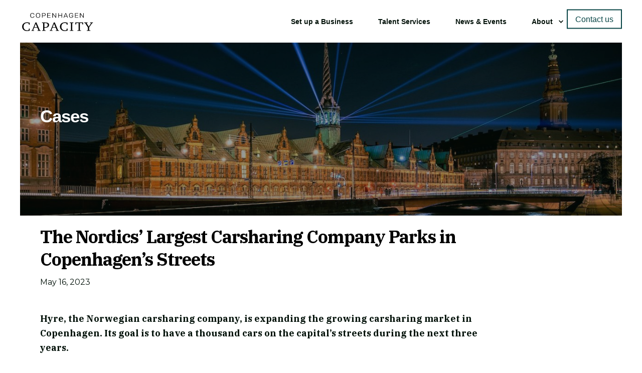

--- FILE ---
content_type: text/html;charset=utf-8
request_url: https://www.copcap.com/cases/the-nordics-largest-carsharing-company-parks-on-copenhagens-streets
body_size: 9987
content:
<!doctype html><html lang="en"><head>
    <meta charset="utf-8">
    <title>The Nordics’ Largest Carsharing Company Parks in Copenhagen’s Streets</title>
    <link rel="shortcut icon" href="https://www.copcap.com/hubfs/Copenhagen_Capacity_favicon.png">
    <meta name="description" content="">
        
        
      <link rel="preconnect" href="https://fonts.gstatic.com/" crossorigin>
      
    <meta name="viewport" content="width=device-width, initial-scale=1">

    <script src="/hs/hsstatic/jquery-libs/static-1.4/jquery/jquery-1.11.2.js"></script>
<script>hsjQuery = window['jQuery'];</script>
    <meta property="og:description" content="">
    <meta property="og:title" content="The Nordics’ Largest Carsharing Company Parks in Copenhagen’s Streets">
    <meta name="twitter:description" content="">
    <meta name="twitter:title" content="The Nordics’ Largest Carsharing Company Parks in Copenhagen’s Streets">

    

    

<script type="application/ld+json">
    {
        "@context": "https://schema.org",
        "@type": "Organization",
        "name": "Copenhagen Capacity",
        "logo": { 
            "@type": "ImageObject",
            "url": "https://cdn.copcap.com/hubfs/_copenhagen-capacity/logos/logos-svg/copcap-logo-black.svg"
        },
        "url": "https://www.copcap.com/cases/the-nordics-largest-carsharing-company-parks-on-copenhagens-streets",
        "address": {
            "@type": "PostalAddress",
            "addressCountry": "",
            "addressRegion": "Denmark",
            "addressLocality": "Copenhagen",
            "postalCode":"1165",
            "streetAddress": "Nørregade 7B, 3rd Floor"
        },
        "knowsLanguage": "en"
    }
</script>

    <style>
a.cta_button{-moz-box-sizing:content-box !important;-webkit-box-sizing:content-box !important;box-sizing:content-box !important;vertical-align:middle}.hs-breadcrumb-menu{list-style-type:none;margin:0px 0px 0px 0px;padding:0px 0px 0px 0px}.hs-breadcrumb-menu-item{float:left;padding:10px 0px 10px 10px}.hs-breadcrumb-menu-divider:before{content:'›';padding-left:10px}.hs-featured-image-link{border:0}.hs-featured-image{float:right;margin:0 0 20px 20px;max-width:50%}@media (max-width: 568px){.hs-featured-image{float:none;margin:0;width:100%;max-width:100%}}.hs-screen-reader-text{clip:rect(1px, 1px, 1px, 1px);height:1px;overflow:hidden;position:absolute !important;width:1px}
</style>

<link rel="stylesheet" href="https://fonts.googleapis.com/css2?family=IBM+Plex+Serif:wght@400;500;700&amp;display=swap">
<link rel="stylesheet" href="https://www.copcap.com/hubfs/hub_generated/template_assets/1/47297936736/1768472145650/template_pwr.min.css">
<link rel="stylesheet" href="https://www.copcap.com/hubfs/hub_generated/template_assets/1/61551502647/1765545388241/template_child.min.css">
<link rel="stylesheet" href="https://www.copcap.com/hubfs/hub_generated/template_assets/1/70396326668/1765545399977/template_copcap-style.min.css">
<link rel="stylesheet" href="https://www.copcap.com/hubfs/hub_generated/template_assets/1/83303478575/1768472153507/template_advanced-content.min.css">
<link rel="stylesheet" href="https://www.copcap.com/hubfs/hub_generated/template_assets/1/70387782476/1768472190779/template_scroll-shadow.css">
<link rel="stylesheet" href="https://www.copcap.com/hubfs/hub_generated/module_assets/1/71954088626/1743221636906/module_CopCap_Hero.min.css">

		<link rel="preload" as="image" href="https://www.copcap.com/hs-fs/hubfs/_copenhagen-capacity/.com%20website/images/razvan-mirel-fHpjxZ1eT68-unsplash.jpg?width=575&amp;name=razvan-mirel-fHpjxZ1eT68-unsplash.jpg" sizes="100vw">
		

<link rel="stylesheet" href="https://www.copcap.com/hubfs/hub_generated/module_assets/1/70416561060/1743221625292/module_CopCap_Image_Boxes.min.css">

      <style>
      #hs_cos_wrapper_widget_1655467474520 .pwr-image-box__img { height:180px; }

@media (max-width:1199px) {
  #hs_cos_wrapper_widget_1655467474520 .pwr-image-box__img { height:180px; }
}

@media (max-width:767px) {
  #hs_cos_wrapper_widget_1655467474520 .pwr-image-box__img { height:180px; }
}

      </style>
  
<!-- Editor Styles -->
<style id="hs_editor_style" type="text/css">
.dnd_area-row-0-force-full-width-section > .row-fluid {
  max-width: none !important;
}
.dnd_area-row-1-force-full-width-section > .row-fluid {
  max-width: none !important;
}
/* HubSpot Styles (default) */
.dnd_area-row-0-padding {
  padding-top: 0px !important;
  padding-bottom: 0px !important;
  padding-left: 0px !important;
  padding-right: 0px !important;
}
.dnd_area-row-1-padding {
  padding-top: 20px !important;
  padding-bottom: 0px !important;
  padding-left: 0px !important;
  padding-right: 0px !important;
}
</style>
    

    
<!--  Added by GoogleTagManager integration -->
<script>
var _hsp = window._hsp = window._hsp || [];
window.dataLayer = window.dataLayer || [];
function gtag(){dataLayer.push(arguments);}

var useGoogleConsentModeV2 = true;
var waitForUpdateMillis = 1000;



var hsLoadGtm = function loadGtm() {
    if(window._hsGtmLoadOnce) {
      return;
    }

    if (useGoogleConsentModeV2) {

      gtag('set','developer_id.dZTQ1Zm',true);

      gtag('consent', 'default', {
      'ad_storage': 'denied',
      'analytics_storage': 'denied',
      'ad_user_data': 'denied',
      'ad_personalization': 'denied',
      'wait_for_update': waitForUpdateMillis
      });

      _hsp.push(['useGoogleConsentModeV2'])
    }

    (function(w,d,s,l,i){w[l]=w[l]||[];w[l].push({'gtm.start':
    new Date().getTime(),event:'gtm.js'});var f=d.getElementsByTagName(s)[0],
    j=d.createElement(s),dl=l!='dataLayer'?'&l='+l:'';j.async=true;j.src=
    'https://www.googletagmanager.com/gtm.js?id='+i+dl;f.parentNode.insertBefore(j,f);
    })(window,document,'script','dataLayer','GTM-P6JT2T');

    window._hsGtmLoadOnce = true;
};

_hsp.push(['addPrivacyConsentListener', function(consent){
  if(consent.allowed || (consent.categories && consent.categories.analytics)){
    hsLoadGtm();
  }
}]);

</script>

<!-- /Added by GoogleTagManager integration -->

    <link rel="canonical" href="https://www.copcap.com/cases/the-nordics-largest-carsharing-company-parks-on-copenhagens-streets">

<script>
  (function(){

    window.ldfdr = window.ldfdr || {};
    (function(d, s, ss, fs){
      fs = d.getElementsByTagName(s)[0];

      function ce(src){
        var cs  = d.createElement(s);
        cs.src = src;
        setTimeout(function(){fs.parentNode.insertBefore(cs,fs)}, 1);
      }

      ce(ss);
    })(document, 'script', 'https://sc.lfeeder.com/lftracker_v1_OKM7ZEDkG8Jd2zo4.js');
  })();
</script>

<!-- Datalayer -->
<script>
    window.dataLayer = window.dataLayer || [];
    function gtag() {
        dataLayer.push(arguments);
    }
    gtag("consent", "default", {
        ad_storage: "denied",
        analytics_storage: "denied",
        wait_for_update: 500
    });
    gtag("set", "ads_data_redaction", true);
   gtag('set', 'url_passthrough', true);
</script>

<script id="CookieConsent" src="https://policy.app.cookieinformation.com/uc.js" data-culture="EN" type="text/javascript"></script>

<script>
window.addEventListener('CookieInformationConsentGiven', function (event) {
	if (!CookieInformation.getConsentGivenFor('cookie_cat_statistic')) {
      // REMOVE HUBSPOT COOKIES
      var _hsp = window._hsp = window._hsp || [];
    _hsp.push(['revokeCookieConsent']);
      
	}
}, false);
</script>




<meta property="og:url" content="https://www.copcap.com/cases/the-nordics-largest-carsharing-company-parks-on-copenhagens-streets">
<meta name="twitter:card" content="summary">
<meta http-equiv="content-language" content="en">






        
      
     
    
    
  <meta name="generator" content="HubSpot"></head>
  <body>
<!--  Added by AdRoll integration -->
<script type="text/javascript">
  adroll_adv_id = "7AKXRD3XKZEZTO4M5DU3ZL";
  adroll_pix_id = "YRKGRW5SCRHCDMOIMDDO6L";
  var _hsp = window._hsp = window._hsp || [];
  (function () {
      var _onload = function(){
          if (document.readyState && !/loaded|complete/.test(document.readyState)){setTimeout(_onload, 10);return}
          if (!window.__adroll_loaded){__adroll_loaded=true;setTimeout(_onload, 50);return}
          _hsp.push(['addPrivacyConsentListener', function(consent) { if (consent.allowed || (consent.categories && consent.categories.advertisement)) {
            var scr = document.createElement("script");
            var host = (("https:" == document.location.protocol) ? "https://s.adroll.com" : "http://a.adroll.com");
            scr.setAttribute('async', 'true');
            scr.type = "text/javascript";
            scr.src = host + "/j/roundtrip.js";
            ((document.getElementsByTagName('head') || [null])[0] ||
                document.getElementsByTagName('script')[0].parentNode).appendChild(scr);
          }}]);
      };
      if (window.addEventListener) {window.addEventListener('load', _onload, false);}
      else {window.attachEvent('onload', _onload)}
  }());
</script>

<!-- /Added by AdRoll integration -->

<!--  Added by GoogleTagManager integration -->
<noscript><iframe src="https://www.googletagmanager.com/ns.html?id=GTM-P6JT2T" height="0" width="0" style="display:none;visibility:hidden"></iframe></noscript>

<!-- /Added by GoogleTagManager integration -->

    <div class="body-wrapper   hs-content-id-76709926061 hs-site-page page  " data-aos-global-disable="phone" data-aos-global-offset="250" data-aos-global-delay="50" data-aos-global-duration="400">
      
        <div id="hs_cos_wrapper_page_settings" class="hs_cos_wrapper hs_cos_wrapper_widget hs_cos_wrapper_type_module" style="" data-hs-cos-general-type="widget" data-hs-cos-type="module"><!-- custom widget definition not found --></div> 
      
  
      
  <!-- Begin partial -->
<header class="header">
  <div class="header__container">
      
      
    
      <div id="hs_cos_wrapper_header" class="hs_cos_wrapper hs_cos_wrapper_widget hs_cos_wrapper_type_module" style="" data-hs-cos-general-type="widget" data-hs-cos-type="module">



    
    
























<div id="pwr-js-burger" class="pwr-burger pwr--light  ">
  <a href="#" id="pwr-js-burger__trigger-close" class="pwr-burger__trigger-close">
    <span class="pwr-burger__icon-close"></span>Close
  </a>
  
      
          <div class="pwr-burger__menu pwr-js-menu pwr-scroll-shadow__wrapper pwr-scroll-shadow__wrapper--vert pwr-scroll-shadow__root pwr-scroll-shadow__root--vert">
          
            <span id="hs_cos_wrapper_header_" class="hs_cos_wrapper hs_cos_wrapper_widget hs_cos_wrapper_type_menu" style="" data-hs-cos-general-type="widget" data-hs-cos-type="menu"><div id="hs_menu_wrapper_header_" class="hs-menu-wrapper active-branch no-flyouts hs-menu-flow-vertical" role="navigation" data-sitemap-name="default" data-menu-id="72803947135" aria-label="Navigation Menu">
 <ul role="menu">
  <li class="hs-menu-item hs-menu-depth-1" role="none"><a href="https://www.copcap.com/business-services" role="menuitem">Set up a Business</a></li>
  <li class="hs-menu-item hs-menu-depth-1" role="none"><a href="https://www.copcap.com/talent-services" role="menuitem">Talent Services</a></li>
  <li class="hs-menu-item hs-menu-depth-1" role="none"><a href="https://www.copcap.com/newsandevents" role="menuitem">News &amp; Events</a></li>
  <li class="hs-menu-item hs-menu-depth-1 hs-item-has-children" role="none"><a href="https://www.copcap.com/about" aria-haspopup="true" aria-expanded="false" role="menuitem">About</a>
   <ul role="menu" class="hs-menu-children-wrapper">
    <li class="hs-menu-item hs-menu-depth-2" role="none"><a href="https://www.copcap.com/aboutourpeople" role="menuitem">Our People</a></li>
    <li class="hs-menu-item hs-menu-depth-2" role="none"><a href="https://gwa.copcap.com" role="menuitem">Copenhagen Goodwill Ambassadors</a></li>
    <li class="hs-menu-item hs-menu-depth-2" role="none"><a href="https://www.copcap.com/workwithus" role="menuitem">Work with us</a></li>
    <li class="hs-menu-item hs-menu-depth-2" role="none"><a href="https://www.copcap.com/projects" role="menuitem">Projects</a></li>
    <li class="hs-menu-item hs-menu-depth-2" role="none"><a href="https://www.copcap.com/pressandmedia" role="menuitem">Press</a></li>
    <li class="hs-menu-item hs-menu-depth-2" role="none"><a href="https://www.copcap.com/sustainability" role="menuitem">Sustainability</a></li>
    <li class="hs-menu-item hs-menu-depth-2" role="none"><a href="https://www.copcap.com/faq" role="menuitem">FAQ</a></li>
   </ul></li>
 </ul>
</div></span>
          
          </div>
      
  
  <div class="pwr-burger-bottom-bar">
    
    
    
    
    
    
    
    
      
    <div class="pwr-burger-bottom-bar__item pwr-cta pwr-cta--primary-solid  ">
      <a class="cta_button form-popup-trigger" rel="noopener" title="Button Contact us">Contact us</a>                    
    </div>            
    
    
    
    </div>
</div>




<div id="pwr-header-fixed__spacer" class="pwr-header-fixed__spacer"></div>

<div id="pwr-header-fixed" class="pwr-header pwr-header-fixed  pwr--light  pwr-header--light-on-scroll   " data-mm-anim-fot-reveal="true" data-mm-anim-slide="true" data-mm-anim-fade="true">
  <div class="page-center pwr-header--padding">
    <div class="pwr-header-full pwr--clearfix">
      <div class="pwr-header-logo pwr-header-logo--has-sticky">
        
        
        
          
        
        
        
        <a href="/" aria-label="Back to Home"><img src="https://www.copcap.com/hubfs/_copenhagen-capacity/logos/logos-svg/copcap-logo-black.svg" alt="copcap-logo-black" class="pwr-header-logo__img" width="150" height="150"></a>
        
        
        <a href="/" aria-label="Back to Home"><img src="https://www.copcap.com/hubfs/_copenhagen-capacity/logos/logos-svg/copcap-logo-black.svg" alt="copcap-logo-black" class="pwr-header-logo__img--sticky" width="150" height="150"></a>
        
      </div>
      
      <div id="pwr-js-header__menu" class="pwr-header__menu    pwr-header__menu--dropdown " style="left: 45%;">
        
          
            <div class="pwr-js-menu">
              
                <span id="hs_cos_wrapper_header_" class="hs_cos_wrapper hs_cos_wrapper_widget hs_cos_wrapper_type_menu" style="" data-hs-cos-general-type="widget" data-hs-cos-type="menu"><div id="hs_menu_wrapper_header_" class="hs-menu-wrapper active-branch flyouts hs-menu-flow-horizontal" role="navigation" data-sitemap-name="default" data-menu-id="72803947135" aria-label="Navigation Menu">
 <ul role="menu">
  <li class="hs-menu-item hs-menu-depth-1" role="none"><a href="https://www.copcap.com/business-services" role="menuitem">Set up a Business</a></li>
  <li class="hs-menu-item hs-menu-depth-1" role="none"><a href="https://www.copcap.com/talent-services" role="menuitem">Talent Services</a></li>
  <li class="hs-menu-item hs-menu-depth-1" role="none"><a href="https://www.copcap.com/newsandevents" role="menuitem">News &amp; Events</a></li>
  <li class="hs-menu-item hs-menu-depth-1 hs-item-has-children" role="none"><a href="https://www.copcap.com/about" aria-haspopup="true" aria-expanded="false" role="menuitem">About</a>
   <ul role="menu" class="hs-menu-children-wrapper">
    <li class="hs-menu-item hs-menu-depth-2" role="none"><a href="https://www.copcap.com/aboutourpeople" role="menuitem">Our People</a></li>
    <li class="hs-menu-item hs-menu-depth-2" role="none"><a href="https://gwa.copcap.com" role="menuitem">Copenhagen Goodwill Ambassadors</a></li>
    <li class="hs-menu-item hs-menu-depth-2" role="none"><a href="https://www.copcap.com/workwithus" role="menuitem">Work with us</a></li>
    <li class="hs-menu-item hs-menu-depth-2" role="none"><a href="https://www.copcap.com/projects" role="menuitem">Projects</a></li>
    <li class="hs-menu-item hs-menu-depth-2" role="none"><a href="https://www.copcap.com/pressandmedia" role="menuitem">Press</a></li>
    <li class="hs-menu-item hs-menu-depth-2" role="none"><a href="https://www.copcap.com/sustainability" role="menuitem">Sustainability</a></li>
    <li class="hs-menu-item hs-menu-depth-2" role="none"><a href="https://www.copcap.com/faq" role="menuitem">FAQ</a></li>
   </ul></li>
 </ul>
</div></span>
              
            </div>
          
        </div>
      
      
      <div id="pwr-js-header-right-bar" class="pwr-header-right-bar ">
      
        
        
        
          
          <div class="pwr-header-right-bar__item pwr-header-right-bar__cta pwr-cta pwr-cta--primary-solid  ">
            <a class="cta_button form-popup-trigger" rel="noopener" title="Button Contact us">Contact us</a>                    
          </div>     
        
        
        
      </div>
      
      <div id="pwr-js-header-search" class="pwr-header-search hs-search-field">
        <div class="pwr-header-search__inner">
          <div class="hs-search-field__bar"> 
            <form action="/hs-search-results">
              <div class="pwr--relative">
                <input type="text" id="pwr-header-search__input" class="pwr-header-search__input hs-search-field__input" name="term" autocomplete="off" aria-label="Search" placeholder="Type search here. Hit enter to submit or escape to close.">
                <button class="pwr-search-field__icon" type="submit" aria-label="Search Button"><span id="hs_cos_wrapper_header_" class="hs_cos_wrapper hs_cos_wrapper_widget hs_cos_wrapper_type_icon" style="" data-hs-cos-general-type="widget" data-hs-cos-type="icon"><svg version="1.0" xmlns="http://www.w3.org/2000/svg" viewbox="0 0 512 512" aria-hidden="true"><g id="search1_layer"><path d="M505 442.7L405.3 343c-4.5-4.5-10.6-7-17-7H372c27.6-35.3 44-79.7 44-128C416 93.1 322.9 0 208 0S0 93.1 0 208s93.1 208 208 208c48.3 0 92.7-16.4 128-44v16.3c0 6.4 2.5 12.5 7 17l99.7 99.7c9.4 9.4 24.6 9.4 33.9 0l28.3-28.3c9.4-9.4 9.4-24.6.1-34zM208 336c-70.7 0-128-57.2-128-128 0-70.7 57.2-128 128-128 70.7 0 128 57.2 128 128 0 70.7-57.2 128-128 128z" /></g></svg></span></button>
                <a href="#" id="pwr-js-header-search__close" aria-label="Close Search" class="pwr-header-search__close">
                  <span class="pwr-header-search__close-icon"></span>
                </a>
              </div>
              <input type="hidden" name="limit" value="5">
                          
              
              
              
            </form>
          </div>
        </div>
      </div>
      <a href="#" id="pwr-js-burger__trigger-open" class="pwr-burger__trigger-open  pwr-burger__trigger-open--mobile-only">
        <div class="pwr-burger__icon-open">
          <span></span>
        </div>
      </a>
      
    </div>
  </div>


    
    
    
  
    <div class="form-popup">
      <div class="form-popup-overlay"></div>
      <div class="form-popup-content">
        <div class="pwr-form pwr-footer-subscribe__form custom-popup-form">
          
            <span id="hs_cos_wrapper_header_subscribe" class="hs_cos_wrapper hs_cos_wrapper_widget hs_cos_wrapper_type_form" style="" data-hs-cos-general-type="widget" data-hs-cos-type="form"><h3 id="hs_cos_wrapper_header_subscribe_title" class="hs_cos_wrapper form-title" data-hs-cos-general-type="widget_field" data-hs-cos-type="text"></h3>

<div id="hs_form_target_header_subscribe"></div>









</span>
          
        </div>
      </div>
    </div>
  
  
  
</div></div>
          
  </div>
</header>
<!-- End partial -->


      
  
 
  <main class="body-container-wrapper">
      <div class="body-container">
          <div class="container-fluid">
<div class="row-fluid-wrapper">
<div class="row-fluid">
<div class="span12 widget-span widget-type-cell " style="" data-widget-type="cell" data-x="0" data-w="12">

<div class="row-fluid-wrapper row-depth-1 row-number-1 dnd_area-row-0-force-full-width-section dnd-section dnd_area-row-0-padding">
<div class="row-fluid ">
<div class="span12 widget-span widget-type-custom_widget dnd-module" style="" data-widget-type="custom_widget" data-x="0" data-w="12">
<div id="hs_cos_wrapper_dnd_area-module-1" class="hs_cos_wrapper hs_cos_wrapper_widget hs_cos_wrapper_type_module" style="" data-hs-cos-general-type="widget" data-hs-cos-type="module">








    
    




  
    
    
    
    
    
    
    

    
      
      
      

    

  






<div class="pwr-hero pwr-hero--x-small  pwr--dark lazyload" style="background-color: transparent;">
    		
		
			
        
			  	<img data-src="https://cdn.copcap.com/hubfs/_copenhagen-capacity/.com%20website/images/razvan-mirel-fHpjxZ1eT68-unsplash.jpg" class="pwr-parallax lazyload" alt="razvan-mirel-fHpjxZ1eT68-unsplash" width="1920">
        
			

		
    
      
      <div class="pwr--abs-full" style="background-color: rgba(3, 18, 10, 0.4)"></div>
      
    
	

    
    
    


    
  
     
    
    
  
     
  
     
    
                                             

                                
    
     

    <div class="page-center pwr-hero__info-box  ">
      
        
          <h1 class="pwr-hero__title pwr-hero__title--default  pwr--toc-ignore" data-aos="fade-in" data-aos-delay="50"></h1><h1>Cases</h1>
        
        
        
          <div class="pwr-rich-text pwr-hero__desc " data-aos="fade-in" data-aos-delay="50">
            <p><img src="https://www.copcap.com/hs-fs/hubfs/Trujay%20Migration%20Files/ecblank-1.gif?width=240&amp;height=15&amp;name=ecblank-1.gif" alt="ecblank-1" width="240" height="15" loading="lazy" style="height: auto; max-width: 100%; width: 240px;" srcset="https://www.copcap.com/hs-fs/hubfs/Trujay%20Migration%20Files/ecblank-1.gif?width=120&amp;height=8&amp;name=ecblank-1.gif 120w, https://www.copcap.com/hs-fs/hubfs/Trujay%20Migration%20Files/ecblank-1.gif?width=240&amp;height=15&amp;name=ecblank-1.gif 240w, https://www.copcap.com/hs-fs/hubfs/Trujay%20Migration%20Files/ecblank-1.gif?width=360&amp;height=23&amp;name=ecblank-1.gif 360w, https://www.copcap.com/hs-fs/hubfs/Trujay%20Migration%20Files/ecblank-1.gif?width=480&amp;height=30&amp;name=ecblank-1.gif 480w, https://www.copcap.com/hs-fs/hubfs/Trujay%20Migration%20Files/ecblank-1.gif?width=600&amp;height=38&amp;name=ecblank-1.gif 600w, https://www.copcap.com/hs-fs/hubfs/Trujay%20Migration%20Files/ecblank-1.gif?width=720&amp;height=45&amp;name=ecblank-1.gif 720w" sizes="(max-width: 240px) 100vw, 240px"></p>
<p>&nbsp;</p>
          </div>
        
        
      
    </div>

  

    
    
    

</div>

</div>

</div><!--end widget-span -->
</div><!--end row-->
</div><!--end row-wrapper -->

<div class="row-fluid-wrapper row-depth-1 row-number-2 dnd_area-row-1-padding dnd-section dnd_area-row-1-force-full-width-section">
<div class="row-fluid ">
<div class="span12 widget-span widget-type-custom_widget dnd-module" style="" data-widget-type="custom_widget" data-x="0" data-w="12">
<div id="hs_cos_wrapper_widget_1655467474520" class="hs_cos_wrapper hs_cos_wrapper_widget hs_cos_wrapper_type_module" style="" data-hs-cos-general-type="widget" data-hs-cos-type="module">

















  
  
    
    
    
    
    
    
      
    
    
    

    
    
    
  
    
    
    
    
    
    
      
    
    
    

    
    
    
  
    
    
    
    
    
    
      
    
      
    
      
    
    
    

    
    
    
  
    
    
    
    
    
    
      
    
    
    

    
    
    
  
    
    
    
    
    
    
      
    
    
    

    
    
    
  
    
    
    
    
    
    
      
    
    
    

    
    
    
  
    
    
    
    
    
    
      
    
    
    

    
    
    
  
    
    
    
    
    
    
      
    
    
    

    
    
    
  
    
    
    
    
    
    
      
    
    
    

    
    
    
  
    
    
    
    
    
    
      
    
    
    

    
    
    
  
    
    
    
    
    
    
      
    
    
    

    
    
    
  
    
    
    
    
    
    
      
    
    
    

    
    
    
  
    
    
    
    
    
    
      
    
    
    

    
    
    
  
    
    
    
    
    
    
      
    
    
    

    
    
    
  
    
    
    
    
    
    
      
    
    
    

    
    
    
  
    
    
    
    
    
    
      
    
    
    

    
    
    
  
    
    
    
    
    
    
      
    
    
    

    
    
    
  
    
    
    
    
    
    
      
    
    
    

    
    
    
  
    
    
    
    
    
    
      
    
    
    

    
    
    
  
    
    
    
    
    
    
      
    
    
    

    
    
    
  
    
    
    
    
    
    
      
    
    
    

    
    
    
  
    
    
    
    
    
    
      
    
    
    

    
    
    
  
    
    
    
    
    
    
      
    
    
    

    
    
    
  
    
    
    
    
    
    
      
    
    
    

    
    
    
  
    
    
    
    
    
    
      
    
    
    

    
    
    
  
    
    
    
    
    
    
    
    

    
    
    
  
    
    
    
    
    
    
      
    
    
    

    
    
    
  
    
    
    
    
    
    
      
    
    
    

    
    
    
  
    
    
    
    
    
    
      
    
    
    

    
    
    
  
    
    
    
    
    
    
    
    

    
    
    
  
    
    
    
    
    
    
    
    

    
    
    
  
    
    
    
    
    
    
    
    

    
    
    
  
    
    
    
    
    
    
    
    

    
    
    
  
    
    
    
    
    
    
    
    

    
    
    
  
    
    
    
    
    
    
    
    

    
    
    
  
    
    
    
    
    
    
    
    

    
    
    
  
    
    
    
    
    
    
    
    

    
    
    
  
    
    
    
    
    
    
    
    

    
    
    
  
    
    
    
    
    
    
    
    

    
    
    
  
    
    
    
    
    
    
    
    

    
    
    
  
    
    
    
    
    
    
    
    

    
    
    
  
    
    
    
    
    
    
    
    

    
    
    
  
    
    
    
    
    
    
    
    

    
    
    
  
    
    
    
    
    
    
    
    

    
    
    
  
    
    
    
    
    
    
    
    

    
    
    
  
    
    
    
    
    
    
    
    

    
    
    
  
    
    
    
    
    
    
    
    

    
    
    
  
    
    
    
    
    
    
    
    

    
    
    
  
    
    
    
    
    
    
    
    

    
    
    
  
    
    
    
    
    
    
    
    

    
    
    
  
    
    
    
    
    
    
    
    

    
    
    
  
    
    
    
    
    
    
      
    
    
    

    
    
    
  
    
    
    
    
    
    
      
    
    
    

    
    
    
  
    
    
    
    
    
    
      
    
    
    

    
    
    
  
    
    
    
    
    
    
      
    
    
    

    
    
    
  
    
    
    
    
    
    
      
    
    
    

    
    
    
  
    
    
    
    
    
    
      
    
    
    

    
    
    
  
    
    
    
    
    
    
      
    
    
    

    
    
    
  
    
    
    
    
    
    
      
    
    
    

    
    
    
  
    
    
    
    
    
    
      
    
    
    

    
    
    
  
    
    
    
    
    
    
      
    
    
    

    
    
    
  
    
    
    
    
    
    
      
    
    
    

    
    
    
  
    
    
    
    
    
    
      
    
    
    

    
    
    
  
    
    
    
    
    
    
      
    
    
    

    
    
    
  
    
    
    
    
    
    
      
    
    
    

    
    
    
  
    
    
    
    
    
    
      
    
    
    

    
    
    
  
    
    
    
    
    
    
      
    
    
    

    
    
    
  
    
    
    
    
    
    
      
    
    
    

    
    
    
  
    
    
    
    
    
    
      
    
    
    

    
    
    
  
    
    
    
    
    
    
      
    
    
    

    
    
    
  
    
    
    
    
    
    
      
    
    
    

    
    
    
  
    
    
    
    
    
    
      
    
    
    

    
    
    
  
    
    
    
    
    
    
      
    
    
    

    
    
    
  
    
    
    
    
    
    
      
    
    
    

    
    
    
  
    
    
    
    
    
    
      
    
    
    

    
    
    
  
    
    
    
    
    
    
      
    
    
    

    
    
    
  
    
    
    
    
    
    
      
    
    
    

    
    
    
  
    
    
    
    
    
    
      
    
    
    

    
    
    
  
    
    
    
    
    
    
      
    
    
    

    
    
    
  
    
    
    
    
    
    
      
    
    
    

    
    
    
  
    
    
    
    
    
    
      
    
    
    

    
    
    
  
    
    
    
    
    
    
      
    
    
    

    
    
    
  
    
    
    
    
    
    
      
    
    
    

    
    
    
  
    
    
    
    
    
    
      
    
    
    

    
    
    
  
    
    
    
    
    
    
      
    
    
    

    
    
    
  
    
    
    
    
    
    
      
    
    
    

    
    
    
  
    
    
    
    
    
    
      
    
    
    

    
    
    
  
    
    
    
    
    
    
      
    
    
    

    
    
    
  




  
  
    
      
  

  
  

  
  

  
  

  
  

  
  

  
  

  
  

  
  

  
  

  
  

  
  

  
  

  
  

  
  

  
  

  
  

  
  

  
  

  
  

  
  

  
  

  
  

  
  

  
  

  
  

  
  

  
  

  
  

  
  

  
  

  
  

  
  

  
  

  
  

  
  

  
  

  
  

  
  

  
  

  
  

  
  

  
  

  
  

  
  

  
  

  
  

  
  

  
  

  
  

  
  

  
  

  
  

  
  

  
  

  
  

  
  

  
  

  
  

  
  

  
  

  
  

  
  

  
  

  
  

  
  

  
  

  
  

  
  

  
  

  
  

  
  

  
  

  
  

  
  

  
  

  
  

  
  

  
  

  
  

  
  

  
  

  
  

  
  

  
  

  
  

  
  

  
  






  
    
  


  
  
    
    
      
        
        
          
        
      
    
  



  
    
  


  
  
    
    
      
        
        
          
        
      
    
  



  
    
  


  
  
    
    
      
        
        
          
        
      
    
      
        
        
          
        
      
    
      
    
  



  
    
  


  
  
    
    
      
    
  



  
    
  


  
  
    
    
      
    
  



  
    
  


  
  
    
    
      
    
  



  
    
  


  
  
    
    
      
    
  



  
    
  


  
  
    
    
      
    
  



  
    
  


  
  
    
    
      
    
  



  
    
  


  
  
    
    
      
    
  



  
    
  


  
  
    
    
      
    
  



  
    
  


  
  
    
    
      
    
  



  
    
  


  
  
    
    
      
    
  



  
    
  


  
  
    
    
      
    
  



  
    
  


  
  
    
    
      
    
  



  
    
  


  
  
    
    
      
    
  



  
    
  


  
  
    
    
      
    
  



  
    
  


  
  
    
    
      
    
  



  
    
  


  
  
    
    
      
    
  



  
    
  


  
  
    
    
      
    
  



  
    
  


  
  
    
    
      
    
  



  
    
  


  
  
    
    
      
    
  



  
    
  


  
  
    
    
      
    
  



  
    
  


  
  
    
    
      
    
  



  
    
  


  
  
    
    
      
    
  



  
    
  


  
  
    
    
  



  
    
  


  
  
    
    
      
    
  



  
    
  


  
  
    
    
      
    
  



  
    
  


  
  
    
    
      
    
  



  
    
  


  
  
    
    
  



  
    
  


  
  
    
    
  



  
    
  


  
  
    
    
  



  
    
  


  
  
    
    
  



  
    
  


  
  
    
    
  



  
    
  


  
  
    
    
  



  
    
  


  
  
    
    
  



  
    
  


  
  
    
    
  



  
    
  


  
  
    
    
  



  
    
  


  
  
    
    
  



  
    
  


  
  
    
    
  



  
    
  


  
  
    
    
  



  
    
  


  
  
    
    
  



  
    
  


  
  
    
    
  



  
    
  


  
  
    
    
  



  
    
  


  
  
    
    
  



  
    
  


  
  
    
    
  



  
    
  


  
  
    
    
  



  
    
  


  
  
    
    
  



  
    
  


  
  
    
    
  



  
    
  


  
  
    
    
  



  
    
  


  
  
    
    
  



  
    
  


  
  
    
    
      
    
  



  
    
  


  
  
    
    
      
    
  



  
    
  


  
  
    
    
      
    
  



  
    
  


  
  
    
    
      
    
  



  
    
  


  
  
    
    
      
    
  



  
    
  


  
  
    
    
      
    
  



  
    
  


  
  
    
    
      
    
  



  
    
  


  
  
    
    
      
    
  



  
    
  


  
  
    
    
      
    
  



  
    
  


  
  
    
    
      
    
  



  
    
  


  
  
    
    
      
    
  



  
    
  


  
  
    
    
      
    
  



  
    
  


  
  
    
    
      
    
  



  
    
  


  
  
    
    
      
    
  



  
    
  


  
  
    
    
      
    
  



  
    
  


  
  
    
    
      
    
  



  
    
  


  
  
    
    
      
    
  



  
    
  


  
  
    
    
      
    
  



  
    
  


  
  
    
    
      
    
  



  
    
  


  
  
    
    
      
    
  



  
    
  


  
  
    
    
      
    
  



  
    
  


  
  
    
    
      
    
  



  
    
  


  
  
    
    
      
    
  



  
    
  


  
  
    
    
      
    
  



  
    
  


  
  
    
    
      
    
  



  
    
  


  
  
    
    
      
    
  



  
    
  


  
  
    
    
      
    
  



  
    
  


  
  
    
    
      
    
  



  
    
  


  
  
    
    
      
    
  



  
    
  


  
  
    
    
      
    
  



  
    
  


  
  
    
    
      
    
  



  
    
  


  
  
    
    
      
    
  



  
    
  


  
  
    
    
      
    
  



  
    
  


  
  
    
    
      
    
  



  
    
  


  
  
    
    
      
    
  



  
    
  


  
  
    
    
      
    
  



  
    
  


  
  
    
    
      
    
  

    
    

    
    

    
    
    




  









  


  
  <div class="pwr-sec-image-boxes pwr-js-masonry pwr--light  pwr--sec-padding-t-md   lazyload">
    
     

    

    
    
    

    
    
    
    
    
  
    <div class="page-center pwr--relative pwr--clearfix dynamic here">
      <div class="pwr-sec-txt__intro-sec dynamic ">
        <h2 class="pwr-sec__title pwr-sec__title--less pwr-sec__title--narrow pwr-sec-txt__title"> The Nordics’ Largest Carsharing Company Parks in Copenhagen’s Streets </h2>
        
          <span class="pub-date">May 16, 2023</span>
        
        <span class="pwr-sec__title-intro pwr-sec__title-intro--narrow pwr-sec-txt__title-intro"> Hyre, the Norwegian carsharing company, is expanding the growing carsharing market in Copenhagen. Its goal is to have a thousand cars on the capital’s streets during the next three years.  </span>
        
      </div>
      <div class="pwr-sec-txt__content  pwr-sec-txt__content-- pwr--clearfix">
        <div class="pwr-rich-text pwr-sec-txt__left split-content-left">
          <p>More than 90 cars are already available for Copenhageners as Hyre enters the Danish market. With a new concept, customers can rent a car for 24 hours for 349 Danish Kroner and get 150 kilometres in the pack.&nbsp;<br><br>Having been established in Swedish and Norwegian cities, Copenhagen is Hyre’s next logical step:</p>
<blockquote>
<p>“Car sharing is simply a better use of resources. Several studies show a Hyre car can remove five to fifteen private cars from the street. A solution like ours is, therefore, critical to reduce congestion and ensure good mobility for the citizens of Copenhagen. In the long term, we will get a lot of electric cars on our platform to reduce CO2 emissions. Private motoring is the second biggest emission culprit, and we would like to help change that.”</p>
</blockquote>
<p>- <strong>Frederik Sandager Rasmussen, Managing Director at Hyre Denmark</strong>.&nbsp;</p>
<p><br><img src="https://www.copcap.com/hs-fs/hubfs/_copenhagen-capacity/.com%20website/images/Hyre%20Case%20story.jpg?width=600&amp;height=616&amp;name=Hyre%20Case%20story.jpg" alt="Hyre Case story" width="600" height="616" loading="lazy" style="height: auto; max-width: 100%; width: 600px;" srcset="https://www.copcap.com/hs-fs/hubfs/_copenhagen-capacity/.com%20website/images/Hyre%20Case%20story.jpg?width=300&amp;height=308&amp;name=Hyre%20Case%20story.jpg 300w, https://www.copcap.com/hs-fs/hubfs/_copenhagen-capacity/.com%20website/images/Hyre%20Case%20story.jpg?width=600&amp;height=616&amp;name=Hyre%20Case%20story.jpg 600w, https://www.copcap.com/hs-fs/hubfs/_copenhagen-capacity/.com%20website/images/Hyre%20Case%20story.jpg?width=900&amp;height=924&amp;name=Hyre%20Case%20story.jpg 900w, https://www.copcap.com/hs-fs/hubfs/_copenhagen-capacity/.com%20website/images/Hyre%20Case%20story.jpg?width=1200&amp;height=1232&amp;name=Hyre%20Case%20story.jpg 1200w, https://www.copcap.com/hs-fs/hubfs/_copenhagen-capacity/.com%20website/images/Hyre%20Case%20story.jpg?width=1500&amp;height=1540&amp;name=Hyre%20Case%20story.jpg 1500w, https://www.copcap.com/hs-fs/hubfs/_copenhagen-capacity/.com%20website/images/Hyre%20Case%20story.jpg?width=1800&amp;height=1848&amp;name=Hyre%20Case%20story.jpg 1800w" sizes="(max-width: 600px) 100vw, 600px"></p>
<p>Hyre joins dozens of companies Copenhagen Capacity helped attract to Denmark’s Capital Region and strengthens its sustainable portfolio:</p>
<blockquote>
<p>“Hyre is exactly the type of business we are glad to have in our city. It has a clear green footprint and creates more Danish jobs. 2022 was a record year for us, and fortunately, this trend is expected to continue in 2023.”</p>
</blockquote>
<p>- <strong>Asbjørn Overgaard, CEO of Copenhagen Capacity</strong>.&nbsp;<br><br>Hyre is controlled exclusively by an app that customers can install on their smartphones. Through the app, you can see the available car’s location, book it, unlock the car and drive. No car keys need to be picked up and handed over - and afterwards, it is just a matter of parking the car back.</p>
<blockquote>
<p>“Our goal has always been to create a simple solution. We know it is not easy for some drivers to say goodbye to their own car and drive to a shared car instead. Our simple solution helps them overcome that. The users can immediately see what will be deducted from their account after the rent period. There are no monthly expenses, and everything is calculated immediately.”</p>
</blockquote>
<p>- <strong>Frederik Sandager Rasmussen, Managing Director at Hyre Denmark</strong>.<br><br>Hyre’s cars around the capital are assigned fixed parking spaces made available by the municipalities of Copenhagen and Frederiksberg, both of which are big advocates of carsharing.</p>
<blockquote>
<p>“We are happy with the support we have experienced from the political side. It is essential to prioritise carsharing if we wish to solve the challenges of congestion and unnecessary use of resources.”</p>
</blockquote>
<p>- <strong>Frederik Sandager Rasmussen, Managing Director at Hyre Denmark</strong>.<br><br>Behind Hyre is the Norwegian car importer Møller Mobility Group and a number of investors, and altogether there are around 1800 shared cars on the streets of Oslo, Stockholm, Bergen, Stavanger and Trondheim.</p>
        </div>
        
      </div>
    </div>
    
    
      
      
    

  </div>
</div>

</div><!--end widget-span -->
</div><!--end row-->
</div><!--end row-wrapper -->

</div><!--end widget-span -->
</div>
</div>
</div>
      </div>
  </main>
  


      
  <footer class="footer">
  <div class="footer__container">
    
      <div id="hs_cos_wrapper_module_165149846563420" class="hs_cos_wrapper hs_cos_wrapper_widget hs_cos_wrapper_type_module" style="" data-hs-cos-general-type="widget" data-hs-cos-type="module">




  




<div class="pwr-footer pwr-footer-full  pwr--light lazyload">
  
   

  
    
  <div class="page-center">
    <div class="pwr-footer__content pwr-footer-full__content">
      <div class="row-fluid">
        
        <div class="pwr-footer-company-info">
          <div class="pwr-footer__logo pwr-footer__logo--large">
            
            
              
            
            
            <span id="hs_cos_wrapper_module_165149846563420_logo" class="hs_cos_wrapper hs_cos_wrapper_widget hs_cos_wrapper_type_logo" style="" data-hs-cos-general-type="widget" data-hs-cos-type="logo"><a href="/" id="hs-link-module_165149846563420_logo" style="border-width:0px;border:0px;"><img src="https://www.copcap.com/hubfs/_copenhagen-capacity/logos/logos-svg/copcap-logo-black.svg" class="hs-image-widget " height="200" style="height: auto;width:200px;border-width:0px;border:0px;" width="200" alt="logo" title="logo"></a></span>
            
          </div>
          <div class="pwr-rich-text pwr-footer-company-info__desc"><p><img src="https://www.copcap.com/hs-fs/hubfs/_logos/Dansk%20Erhvervsfremmebestyrelse%20DK%20and%20ENG/DEB_UK-logo_cmyk.png?width=205&amp;height=32&amp;name=DEB_UK-logo_cmyk.png" width="205" height="32" loading="lazy" alt="DEB_UK-logo_cmyk" style="width: 205px; height: auto; max-width: 100%;" srcset="https://www.copcap.com/hs-fs/hubfs/_logos/Dansk%20Erhvervsfremmebestyrelse%20DK%20and%20ENG/DEB_UK-logo_cmyk.png?width=103&amp;height=16&amp;name=DEB_UK-logo_cmyk.png 103w, https://www.copcap.com/hs-fs/hubfs/_logos/Dansk%20Erhvervsfremmebestyrelse%20DK%20and%20ENG/DEB_UK-logo_cmyk.png?width=205&amp;height=32&amp;name=DEB_UK-logo_cmyk.png 205w, https://www.copcap.com/hs-fs/hubfs/_logos/Dansk%20Erhvervsfremmebestyrelse%20DK%20and%20ENG/DEB_UK-logo_cmyk.png?width=308&amp;height=48&amp;name=DEB_UK-logo_cmyk.png 308w, https://www.copcap.com/hs-fs/hubfs/_logos/Dansk%20Erhvervsfremmebestyrelse%20DK%20and%20ENG/DEB_UK-logo_cmyk.png?width=410&amp;height=64&amp;name=DEB_UK-logo_cmyk.png 410w, https://www.copcap.com/hs-fs/hubfs/_logos/Dansk%20Erhvervsfremmebestyrelse%20DK%20and%20ENG/DEB_UK-logo_cmyk.png?width=513&amp;height=80&amp;name=DEB_UK-logo_cmyk.png 513w, https://www.copcap.com/hs-fs/hubfs/_logos/Dansk%20Erhvervsfremmebestyrelse%20DK%20and%20ENG/DEB_UK-logo_cmyk.png?width=615&amp;height=96&amp;name=DEB_UK-logo_cmyk.png 615w" sizes="(max-width: 205px) 100vw, 205px"><a href="https://erhvervsfremmebestyrelsen.dk/" rel="noopener" target="_blank"></a><br><br><img src="https://www.copcap.com/hs-fs/hubfs/_logos/eu-and-interreg-logos/EU-logo%20ENG%20color.jpg?width=201&amp;height=42&amp;name=EU-logo%20ENG%20color.jpg" width="201" height="42" loading="lazy" alt="EU-logo ENG color" style="width: 201px; height: auto; max-width: 100%;" srcset="https://www.copcap.com/hs-fs/hubfs/_logos/eu-and-interreg-logos/EU-logo%20ENG%20color.jpg?width=101&amp;height=21&amp;name=EU-logo%20ENG%20color.jpg 101w, https://www.copcap.com/hs-fs/hubfs/_logos/eu-and-interreg-logos/EU-logo%20ENG%20color.jpg?width=201&amp;height=42&amp;name=EU-logo%20ENG%20color.jpg 201w, https://www.copcap.com/hs-fs/hubfs/_logos/eu-and-interreg-logos/EU-logo%20ENG%20color.jpg?width=302&amp;height=63&amp;name=EU-logo%20ENG%20color.jpg 302w, https://www.copcap.com/hs-fs/hubfs/_logos/eu-and-interreg-logos/EU-logo%20ENG%20color.jpg?width=402&amp;height=84&amp;name=EU-logo%20ENG%20color.jpg 402w, https://www.copcap.com/hs-fs/hubfs/_logos/eu-and-interreg-logos/EU-logo%20ENG%20color.jpg?width=503&amp;height=105&amp;name=EU-logo%20ENG%20color.jpg 503w, https://www.copcap.com/hs-fs/hubfs/_logos/eu-and-interreg-logos/EU-logo%20ENG%20color.jpg?width=603&amp;height=126&amp;name=EU-logo%20ENG%20color.jpg 603w" sizes="(max-width: 201px) 100vw, 201px"></p>
<p>&nbsp;</p></div>
          
        </div>
        
        
        
        
        <div class="pwr-footer-full__menu pwr-footer-full__menu--small-width pwr-footer-full__menu--1col pwr-js-menu">
          <span id="hs_cos_wrapper_module_165149846563420_" class="hs_cos_wrapper hs_cos_wrapper_widget hs_cos_wrapper_type_menu" style="" data-hs-cos-general-type="widget" data-hs-cos-type="menu"><div id="hs_menu_wrapper_module_165149846563420_" class="hs-menu-wrapper active-branch no-flyouts hs-menu-flow-vertical" role="navigation" data-sitemap-name="default" data-menu-id="75607739306" aria-label="Navigation Menu">
 <ul role="menu">
  <li class="hs-menu-item hs-menu-depth-1 hs-item-has-children" role="none"><a href="javascript:;" aria-haspopup="true" aria-expanded="false" role="menuitem">Explore</a>
   <ul role="menu" class="hs-menu-children-wrapper">
    <li class="hs-menu-item hs-menu-depth-2" role="none"><a href="https://www.copcap.com/da-dk/resultater" role="menuitem">For Danish Stakeholders</a></li>
    <li class="hs-menu-item hs-menu-depth-2" role="none"><a href="https://www.copcap.com/pressandmedia" role="menuitem">Press</a></li>
    <li class="hs-menu-item hs-menu-depth-2" role="none"><a href="https://www.copcap.com/sustainability" role="menuitem">Sustainability</a></li>
    <li class="hs-menu-item hs-menu-depth-2" role="none"><a href="https://jp.copcap.com/ja-jp/" role="menuitem">Japanese Website</a></li>
    <li class="hs-menu-item hs-menu-depth-2" role="none"><a href="https://www.copcap.com/faq" role="menuitem">FAQ</a></li>
   </ul></li>
 </ul>
</div></span>
        </div>
        

        
        <div class="pwr-footer-subscribe">
          
            <span class="pwr-footer-subscribe__title"></span>
            <div class="pwr-form pwr-footer-subscribe__form">
              <div class="form-popup-trigger-wrap">
                <div class="form-popup-trigger">
                  Contact Us
                </div>
              </div>
            </div>
          
        </div>
        
        
          <div class="pwr-footer-company-info__icons">
            
              
                
                
                  
              
              <a href="https://twitter.com/CopCap" target="_blank" rel="nofollow" class="pwr-social-icon" aria-label="Social Icon">
                
                  
                    
                    
                    
                    <img src="https://www.copcap.com/hubfs/_copenhagen-capacity/.com%20website/icons/some%202022/twitter.svg" alt="twitter" loading="lazy" width="40" height="40">
                  
                
              </a>
            
              
                
                
                  
              
              <a href="https://www.linkedin.com/company/copenhagen-capacity/" target="_blank" rel="nofollow" class="pwr-social-icon" aria-label="Social Icon">
                
                  
                    
                    
                    
                    <img src="https://www.copcap.com/hubfs/_copenhagen-capacity/.com%20website/icons/some%202022/linkedin.svg" alt="linkedin" loading="lazy" width="40" height="40">
                  
                
              </a>
            
              
                
                
                  
              
              <a href="https://www.youtube.com/user/CopenhagenCapacity" target="_blank" rel="nofollow" class="pwr-social-icon" aria-label="Social Icon">
                
                  
                    
                    
                    
                    <img src="https://www.copcap.com/hubfs/_copenhagen-capacity/.com%20website/icons/some%202022/youtube.svg" alt="youtube" loading="lazy" width="40" height="40">
                  
                
              </a>
            
          </div>
          
      </div>
    </div>
    
    
    
    
    
    

  <div class="pwr-footer-legal">
    <div class="pwr-footer-legal__content">
      <span class="pwr-footer__item pwr-footer-legal__notice">All rights reserved</span>
      
      <span class="pwr-footer__item pwr-footer-legal__menu pwr-js-menu">
        <span id="hs_cos_wrapper_module_165149846563420_" class="hs_cos_wrapper hs_cos_wrapper_widget hs_cos_wrapper_type_menu" style="" data-hs-cos-general-type="widget" data-hs-cos-type="menu"><div id="hs_menu_wrapper_module_165149846563420_" class="hs-menu-wrapper active-branch no-flyouts hs-menu-flow-horizontal" role="navigation" data-sitemap-name="default" data-menu-id="101963642369" aria-label="Navigation Menu">
 <ul role="menu">
  <li class="hs-menu-item hs-menu-depth-1" role="none"><a href="https://www.copcap.com/privacy-policy" role="menuitem">Privacy Policy</a></li>
  <li class="hs-menu-item hs-menu-depth-1" role="none"><a href="https://www.copcap.com/cookie-policy" role="menuitem">Cookie Policy</a></li>
 </ul>
</div></span>
      </span>
      </div>
    
  </div>

  
  <div class="form-popup">
    <div class="form-popup-overlay"></div>
    <div class="form-popup-content">
      <div class="pwr-form pwr-footer-subscribe__form custom-popup-form">
        <span id="hs_cos_wrapper_module_165149846563420_subscribe" class="hs_cos_wrapper hs_cos_wrapper_widget hs_cos_wrapper_type_form" style="" data-hs-cos-general-type="widget" data-hs-cos-type="form"><h3 id="hs_cos_wrapper_module_165149846563420_subscribe_title" class="hs_cos_wrapper form-title" data-hs-cos-general-type="widget_field" data-hs-cos-type="text"></h3>

<div id="hs_form_target_module_165149846563420_subscribe"></div>









</span>
      </div>
    </div>
  </div>
  
</div></div> 
      
   
  </div>
</div></footer>

    </div>
    
<!-- HubSpot performance collection script -->
<script defer src="/hs/hsstatic/content-cwv-embed/static-1.1293/embed.js"></script>
<script src="https://www.copcap.com/hubfs/hub_generated/template_assets/1/47296564087/1768472140254/template_pwr.min.js"></script>
<script src="https://www.copcap.com/hubfs/hub_generated/template_assets/1/61551636109/1765545450160/template_child.min.js"></script>
<script>
var hsVars = hsVars || {}; hsVars['language'] = 'en';
</script>

<script src="/hs/hsstatic/cos-i18n/static-1.53/bundles/project.js"></script>
<script src="https://www.copcap.com/hubfs/hub_generated/template_assets/1/70387188110/1768472132403/template_scroll-shadow.min.js"></script>
<script src="/hs/hsstatic/keyboard-accessible-menu-flyouts/static-1.17/bundles/project.js"></script>

    <!--[if lte IE 8]>
    <script charset="utf-8" src="https://js.hsforms.net/forms/v2-legacy.js"></script>
    <![endif]-->

<script data-hs-allowed="true" src="/_hcms/forms/v2.js"></script>

    <script data-hs-allowed="true">
        var options = {
            portalId: '4054390',
            formId: '129eb582-1e4d-4a4c-8969-dce39f28902e',
            formInstanceId: '3713',
            
            pageId: 'hubdb-76709926061-5412129-116525135285',
            
            region: 'na1',
            
            
            
            
            pageName: "The Nordics\u2019 Largest Carsharing Company Parks in Copenhagen\u2019s Streets",
            
            
            
            inlineMessage: "<p>Thanks for submitting the form.&nbsp;<br><br>If you are enquiring about investment opportunities in Copenhagen we will get back to you within a few business days.&nbsp;<br><br>If you are looking for a job in Copenhagen, please find open jobs and information on practicalities <a href=\"https:\/\/careers.greatercph.com\/#?cludoquery=Search...&amp;cludopage=1&amp;cludoinputtype=standard\" target=\"_blank\" rel=\"noopener\">here<\/a><\/p>",
            
            
            rawInlineMessage: "<p>Thanks for submitting the form.&nbsp;<br><br>If you are enquiring about investment opportunities in Copenhagen we will get back to you within a few business days.&nbsp;<br><br>If you are looking for a job in Copenhagen, please find open jobs and information on practicalities <a href=\"https:\/\/careers.greatercph.com\/#?cludoquery=Search...&amp;cludopage=1&amp;cludoinputtype=standard\" target=\"_blank\" rel=\"noopener\">here<\/a><\/p>",
            
            
            hsFormKey: "c4e5edf8c8d114de8ca31cfc7c47d7ad",
            
            
            css: '',
            target: '#hs_form_target_header_subscribe',
            
            
            
            
            
            
            
            contentType: "standard-page",
            
            
            
            formsBaseUrl: '/_hcms/forms/',
            
            
            
            formData: {
                cssClass: 'hs-form stacked hs-custom-form'
            }
        };

        options.getExtraMetaDataBeforeSubmit = function() {
            var metadata = {};
            

            if (hbspt.targetedContentMetadata) {
                var count = hbspt.targetedContentMetadata.length;
                var targetedContentData = [];
                for (var i = 0; i < count; i++) {
                    var tc = hbspt.targetedContentMetadata[i];
                     if ( tc.length !== 3) {
                        continue;
                     }
                     targetedContentData.push({
                        definitionId: tc[0],
                        criterionId: tc[1],
                        smartTypeId: tc[2]
                     });
                }
                metadata["targetedContentMetadata"] = JSON.stringify(targetedContentData);
            }

            return metadata;
        };

        hbspt.forms.create(options);
    </script>

<script src="https://www.copcap.com/hubfs/hub_generated/template_assets/1/47297752696/1768472153643/template_Isotope.min.js"></script>
<script src="https://www.copcap.com/hubfs/hub_generated/template_assets/1/47296619551/1768472204541/template_Packery.min.js"></script>
<script src="https://www.copcap.com/hubfs/hub_generated/module_assets/1/70416561060/1743221625292/module_CopCap_Image_Boxes.min.js"></script>

    <script data-hs-allowed="true">
        var options = {
            portalId: '4054390',
            formId: '129eb582-1e4d-4a4c-8969-dce39f28902e',
            formInstanceId: '809',
            
            pageId: 'hubdb-76709926061-5412129-116525135285',
            
            region: 'na1',
            
            
            
            
            pageName: "The Nordics\u2019 Largest Carsharing Company Parks in Copenhagen\u2019s Streets",
            
            
            
            
            
            
            css: '',
            target: '#hs_form_target_module_165149846563420_subscribe',
            
            
            
            
            
            
            
            contentType: "standard-page",
            
            
            
            formsBaseUrl: '/_hcms/forms/',
            
            
            
            formData: {
                cssClass: 'hs-form stacked hs-custom-form'
            }
        };

        options.getExtraMetaDataBeforeSubmit = function() {
            var metadata = {};
            

            if (hbspt.targetedContentMetadata) {
                var count = hbspt.targetedContentMetadata.length;
                var targetedContentData = [];
                for (var i = 0; i < count; i++) {
                    var tc = hbspt.targetedContentMetadata[i];
                     if ( tc.length !== 3) {
                        continue;
                     }
                     targetedContentData.push({
                        definitionId: tc[0],
                        criterionId: tc[1],
                        smartTypeId: tc[2]
                     });
                }
                metadata["targetedContentMetadata"] = JSON.stringify(targetedContentData);
            }

            return metadata;
        };

        hbspt.forms.create(options);
    </script>


<!-- Start of HubSpot Analytics Code -->
<script type="text/javascript">
var _hsq = _hsq || [];
_hsq.push(["setContentType", "standard-page"]);
_hsq.push(["setCanonicalUrl", "https:\/\/www.copcap.com\/cases\/the-nordics-largest-carsharing-company-parks-on-copenhagens-streets"]);
_hsq.push(["setPageId", "hubdb-76709926061-5412129-116525135285"]);
_hsq.push(["setContentMetadata", {
    "contentPageId": "hubdb-76709926061-5412129-116525135285",
    "legacyPageId": "hubdb-76709926061-5412129-116525135285",
    "contentFolderId": null,
    "contentGroupId": null,
    "abTestId": null,
    "languageVariantId": 76709926061,
    "languageCode": "en",
    
    
}]);
</script>

<script type="text/javascript" id="hs-script-loader" async defer src="/hs/scriptloader/4054390.js"></script>
<!-- End of HubSpot Analytics Code -->


<script type="text/javascript">
var hsVars = {
    render_id: "07a1cf79-7087-408a-80f6-56415c49909f",
    ticks: 1769178689563,
    page_id: 76709926061,
    dynamic_page_id: "hubdb-76709926061-5412129-116525135285",
    content_group_id: 0,
    portal_id: 4054390,
    app_hs_base_url: "https://app.hubspot.com",
    cp_hs_base_url: "https://cp.hubspot.com",
    language: "en",
    analytics_page_type: "standard-page",
    scp_content_type: "",
    
    analytics_page_id: "hubdb-76709926061-5412129-116525135285",
    category_id: 1,
    folder_id: 0,
    is_hubspot_user: false
}
</script>


<script defer src="/hs/hsstatic/HubspotToolsMenu/static-1.432/js/index.js"></script>





    
    
    
    
    
  
</body></html>

--- FILE ---
content_type: text/html; charset=utf-8
request_url: https://www.google.com/recaptcha/enterprise/anchor?ar=1&k=6LdGZJsoAAAAAIwMJHRwqiAHA6A_6ZP6bTYpbgSX&co=aHR0cHM6Ly93d3cuY29wY2FwLmNvbTo0NDM.&hl=en&v=PoyoqOPhxBO7pBk68S4YbpHZ&size=invisible&badge=inline&anchor-ms=20000&execute-ms=30000&cb=n96bunns4iha
body_size: 48723
content:
<!DOCTYPE HTML><html dir="ltr" lang="en"><head><meta http-equiv="Content-Type" content="text/html; charset=UTF-8">
<meta http-equiv="X-UA-Compatible" content="IE=edge">
<title>reCAPTCHA</title>
<style type="text/css">
/* cyrillic-ext */
@font-face {
  font-family: 'Roboto';
  font-style: normal;
  font-weight: 400;
  font-stretch: 100%;
  src: url(//fonts.gstatic.com/s/roboto/v48/KFO7CnqEu92Fr1ME7kSn66aGLdTylUAMa3GUBHMdazTgWw.woff2) format('woff2');
  unicode-range: U+0460-052F, U+1C80-1C8A, U+20B4, U+2DE0-2DFF, U+A640-A69F, U+FE2E-FE2F;
}
/* cyrillic */
@font-face {
  font-family: 'Roboto';
  font-style: normal;
  font-weight: 400;
  font-stretch: 100%;
  src: url(//fonts.gstatic.com/s/roboto/v48/KFO7CnqEu92Fr1ME7kSn66aGLdTylUAMa3iUBHMdazTgWw.woff2) format('woff2');
  unicode-range: U+0301, U+0400-045F, U+0490-0491, U+04B0-04B1, U+2116;
}
/* greek-ext */
@font-face {
  font-family: 'Roboto';
  font-style: normal;
  font-weight: 400;
  font-stretch: 100%;
  src: url(//fonts.gstatic.com/s/roboto/v48/KFO7CnqEu92Fr1ME7kSn66aGLdTylUAMa3CUBHMdazTgWw.woff2) format('woff2');
  unicode-range: U+1F00-1FFF;
}
/* greek */
@font-face {
  font-family: 'Roboto';
  font-style: normal;
  font-weight: 400;
  font-stretch: 100%;
  src: url(//fonts.gstatic.com/s/roboto/v48/KFO7CnqEu92Fr1ME7kSn66aGLdTylUAMa3-UBHMdazTgWw.woff2) format('woff2');
  unicode-range: U+0370-0377, U+037A-037F, U+0384-038A, U+038C, U+038E-03A1, U+03A3-03FF;
}
/* math */
@font-face {
  font-family: 'Roboto';
  font-style: normal;
  font-weight: 400;
  font-stretch: 100%;
  src: url(//fonts.gstatic.com/s/roboto/v48/KFO7CnqEu92Fr1ME7kSn66aGLdTylUAMawCUBHMdazTgWw.woff2) format('woff2');
  unicode-range: U+0302-0303, U+0305, U+0307-0308, U+0310, U+0312, U+0315, U+031A, U+0326-0327, U+032C, U+032F-0330, U+0332-0333, U+0338, U+033A, U+0346, U+034D, U+0391-03A1, U+03A3-03A9, U+03B1-03C9, U+03D1, U+03D5-03D6, U+03F0-03F1, U+03F4-03F5, U+2016-2017, U+2034-2038, U+203C, U+2040, U+2043, U+2047, U+2050, U+2057, U+205F, U+2070-2071, U+2074-208E, U+2090-209C, U+20D0-20DC, U+20E1, U+20E5-20EF, U+2100-2112, U+2114-2115, U+2117-2121, U+2123-214F, U+2190, U+2192, U+2194-21AE, U+21B0-21E5, U+21F1-21F2, U+21F4-2211, U+2213-2214, U+2216-22FF, U+2308-230B, U+2310, U+2319, U+231C-2321, U+2336-237A, U+237C, U+2395, U+239B-23B7, U+23D0, U+23DC-23E1, U+2474-2475, U+25AF, U+25B3, U+25B7, U+25BD, U+25C1, U+25CA, U+25CC, U+25FB, U+266D-266F, U+27C0-27FF, U+2900-2AFF, U+2B0E-2B11, U+2B30-2B4C, U+2BFE, U+3030, U+FF5B, U+FF5D, U+1D400-1D7FF, U+1EE00-1EEFF;
}
/* symbols */
@font-face {
  font-family: 'Roboto';
  font-style: normal;
  font-weight: 400;
  font-stretch: 100%;
  src: url(//fonts.gstatic.com/s/roboto/v48/KFO7CnqEu92Fr1ME7kSn66aGLdTylUAMaxKUBHMdazTgWw.woff2) format('woff2');
  unicode-range: U+0001-000C, U+000E-001F, U+007F-009F, U+20DD-20E0, U+20E2-20E4, U+2150-218F, U+2190, U+2192, U+2194-2199, U+21AF, U+21E6-21F0, U+21F3, U+2218-2219, U+2299, U+22C4-22C6, U+2300-243F, U+2440-244A, U+2460-24FF, U+25A0-27BF, U+2800-28FF, U+2921-2922, U+2981, U+29BF, U+29EB, U+2B00-2BFF, U+4DC0-4DFF, U+FFF9-FFFB, U+10140-1018E, U+10190-1019C, U+101A0, U+101D0-101FD, U+102E0-102FB, U+10E60-10E7E, U+1D2C0-1D2D3, U+1D2E0-1D37F, U+1F000-1F0FF, U+1F100-1F1AD, U+1F1E6-1F1FF, U+1F30D-1F30F, U+1F315, U+1F31C, U+1F31E, U+1F320-1F32C, U+1F336, U+1F378, U+1F37D, U+1F382, U+1F393-1F39F, U+1F3A7-1F3A8, U+1F3AC-1F3AF, U+1F3C2, U+1F3C4-1F3C6, U+1F3CA-1F3CE, U+1F3D4-1F3E0, U+1F3ED, U+1F3F1-1F3F3, U+1F3F5-1F3F7, U+1F408, U+1F415, U+1F41F, U+1F426, U+1F43F, U+1F441-1F442, U+1F444, U+1F446-1F449, U+1F44C-1F44E, U+1F453, U+1F46A, U+1F47D, U+1F4A3, U+1F4B0, U+1F4B3, U+1F4B9, U+1F4BB, U+1F4BF, U+1F4C8-1F4CB, U+1F4D6, U+1F4DA, U+1F4DF, U+1F4E3-1F4E6, U+1F4EA-1F4ED, U+1F4F7, U+1F4F9-1F4FB, U+1F4FD-1F4FE, U+1F503, U+1F507-1F50B, U+1F50D, U+1F512-1F513, U+1F53E-1F54A, U+1F54F-1F5FA, U+1F610, U+1F650-1F67F, U+1F687, U+1F68D, U+1F691, U+1F694, U+1F698, U+1F6AD, U+1F6B2, U+1F6B9-1F6BA, U+1F6BC, U+1F6C6-1F6CF, U+1F6D3-1F6D7, U+1F6E0-1F6EA, U+1F6F0-1F6F3, U+1F6F7-1F6FC, U+1F700-1F7FF, U+1F800-1F80B, U+1F810-1F847, U+1F850-1F859, U+1F860-1F887, U+1F890-1F8AD, U+1F8B0-1F8BB, U+1F8C0-1F8C1, U+1F900-1F90B, U+1F93B, U+1F946, U+1F984, U+1F996, U+1F9E9, U+1FA00-1FA6F, U+1FA70-1FA7C, U+1FA80-1FA89, U+1FA8F-1FAC6, U+1FACE-1FADC, U+1FADF-1FAE9, U+1FAF0-1FAF8, U+1FB00-1FBFF;
}
/* vietnamese */
@font-face {
  font-family: 'Roboto';
  font-style: normal;
  font-weight: 400;
  font-stretch: 100%;
  src: url(//fonts.gstatic.com/s/roboto/v48/KFO7CnqEu92Fr1ME7kSn66aGLdTylUAMa3OUBHMdazTgWw.woff2) format('woff2');
  unicode-range: U+0102-0103, U+0110-0111, U+0128-0129, U+0168-0169, U+01A0-01A1, U+01AF-01B0, U+0300-0301, U+0303-0304, U+0308-0309, U+0323, U+0329, U+1EA0-1EF9, U+20AB;
}
/* latin-ext */
@font-face {
  font-family: 'Roboto';
  font-style: normal;
  font-weight: 400;
  font-stretch: 100%;
  src: url(//fonts.gstatic.com/s/roboto/v48/KFO7CnqEu92Fr1ME7kSn66aGLdTylUAMa3KUBHMdazTgWw.woff2) format('woff2');
  unicode-range: U+0100-02BA, U+02BD-02C5, U+02C7-02CC, U+02CE-02D7, U+02DD-02FF, U+0304, U+0308, U+0329, U+1D00-1DBF, U+1E00-1E9F, U+1EF2-1EFF, U+2020, U+20A0-20AB, U+20AD-20C0, U+2113, U+2C60-2C7F, U+A720-A7FF;
}
/* latin */
@font-face {
  font-family: 'Roboto';
  font-style: normal;
  font-weight: 400;
  font-stretch: 100%;
  src: url(//fonts.gstatic.com/s/roboto/v48/KFO7CnqEu92Fr1ME7kSn66aGLdTylUAMa3yUBHMdazQ.woff2) format('woff2');
  unicode-range: U+0000-00FF, U+0131, U+0152-0153, U+02BB-02BC, U+02C6, U+02DA, U+02DC, U+0304, U+0308, U+0329, U+2000-206F, U+20AC, U+2122, U+2191, U+2193, U+2212, U+2215, U+FEFF, U+FFFD;
}
/* cyrillic-ext */
@font-face {
  font-family: 'Roboto';
  font-style: normal;
  font-weight: 500;
  font-stretch: 100%;
  src: url(//fonts.gstatic.com/s/roboto/v48/KFO7CnqEu92Fr1ME7kSn66aGLdTylUAMa3GUBHMdazTgWw.woff2) format('woff2');
  unicode-range: U+0460-052F, U+1C80-1C8A, U+20B4, U+2DE0-2DFF, U+A640-A69F, U+FE2E-FE2F;
}
/* cyrillic */
@font-face {
  font-family: 'Roboto';
  font-style: normal;
  font-weight: 500;
  font-stretch: 100%;
  src: url(//fonts.gstatic.com/s/roboto/v48/KFO7CnqEu92Fr1ME7kSn66aGLdTylUAMa3iUBHMdazTgWw.woff2) format('woff2');
  unicode-range: U+0301, U+0400-045F, U+0490-0491, U+04B0-04B1, U+2116;
}
/* greek-ext */
@font-face {
  font-family: 'Roboto';
  font-style: normal;
  font-weight: 500;
  font-stretch: 100%;
  src: url(//fonts.gstatic.com/s/roboto/v48/KFO7CnqEu92Fr1ME7kSn66aGLdTylUAMa3CUBHMdazTgWw.woff2) format('woff2');
  unicode-range: U+1F00-1FFF;
}
/* greek */
@font-face {
  font-family: 'Roboto';
  font-style: normal;
  font-weight: 500;
  font-stretch: 100%;
  src: url(//fonts.gstatic.com/s/roboto/v48/KFO7CnqEu92Fr1ME7kSn66aGLdTylUAMa3-UBHMdazTgWw.woff2) format('woff2');
  unicode-range: U+0370-0377, U+037A-037F, U+0384-038A, U+038C, U+038E-03A1, U+03A3-03FF;
}
/* math */
@font-face {
  font-family: 'Roboto';
  font-style: normal;
  font-weight: 500;
  font-stretch: 100%;
  src: url(//fonts.gstatic.com/s/roboto/v48/KFO7CnqEu92Fr1ME7kSn66aGLdTylUAMawCUBHMdazTgWw.woff2) format('woff2');
  unicode-range: U+0302-0303, U+0305, U+0307-0308, U+0310, U+0312, U+0315, U+031A, U+0326-0327, U+032C, U+032F-0330, U+0332-0333, U+0338, U+033A, U+0346, U+034D, U+0391-03A1, U+03A3-03A9, U+03B1-03C9, U+03D1, U+03D5-03D6, U+03F0-03F1, U+03F4-03F5, U+2016-2017, U+2034-2038, U+203C, U+2040, U+2043, U+2047, U+2050, U+2057, U+205F, U+2070-2071, U+2074-208E, U+2090-209C, U+20D0-20DC, U+20E1, U+20E5-20EF, U+2100-2112, U+2114-2115, U+2117-2121, U+2123-214F, U+2190, U+2192, U+2194-21AE, U+21B0-21E5, U+21F1-21F2, U+21F4-2211, U+2213-2214, U+2216-22FF, U+2308-230B, U+2310, U+2319, U+231C-2321, U+2336-237A, U+237C, U+2395, U+239B-23B7, U+23D0, U+23DC-23E1, U+2474-2475, U+25AF, U+25B3, U+25B7, U+25BD, U+25C1, U+25CA, U+25CC, U+25FB, U+266D-266F, U+27C0-27FF, U+2900-2AFF, U+2B0E-2B11, U+2B30-2B4C, U+2BFE, U+3030, U+FF5B, U+FF5D, U+1D400-1D7FF, U+1EE00-1EEFF;
}
/* symbols */
@font-face {
  font-family: 'Roboto';
  font-style: normal;
  font-weight: 500;
  font-stretch: 100%;
  src: url(//fonts.gstatic.com/s/roboto/v48/KFO7CnqEu92Fr1ME7kSn66aGLdTylUAMaxKUBHMdazTgWw.woff2) format('woff2');
  unicode-range: U+0001-000C, U+000E-001F, U+007F-009F, U+20DD-20E0, U+20E2-20E4, U+2150-218F, U+2190, U+2192, U+2194-2199, U+21AF, U+21E6-21F0, U+21F3, U+2218-2219, U+2299, U+22C4-22C6, U+2300-243F, U+2440-244A, U+2460-24FF, U+25A0-27BF, U+2800-28FF, U+2921-2922, U+2981, U+29BF, U+29EB, U+2B00-2BFF, U+4DC0-4DFF, U+FFF9-FFFB, U+10140-1018E, U+10190-1019C, U+101A0, U+101D0-101FD, U+102E0-102FB, U+10E60-10E7E, U+1D2C0-1D2D3, U+1D2E0-1D37F, U+1F000-1F0FF, U+1F100-1F1AD, U+1F1E6-1F1FF, U+1F30D-1F30F, U+1F315, U+1F31C, U+1F31E, U+1F320-1F32C, U+1F336, U+1F378, U+1F37D, U+1F382, U+1F393-1F39F, U+1F3A7-1F3A8, U+1F3AC-1F3AF, U+1F3C2, U+1F3C4-1F3C6, U+1F3CA-1F3CE, U+1F3D4-1F3E0, U+1F3ED, U+1F3F1-1F3F3, U+1F3F5-1F3F7, U+1F408, U+1F415, U+1F41F, U+1F426, U+1F43F, U+1F441-1F442, U+1F444, U+1F446-1F449, U+1F44C-1F44E, U+1F453, U+1F46A, U+1F47D, U+1F4A3, U+1F4B0, U+1F4B3, U+1F4B9, U+1F4BB, U+1F4BF, U+1F4C8-1F4CB, U+1F4D6, U+1F4DA, U+1F4DF, U+1F4E3-1F4E6, U+1F4EA-1F4ED, U+1F4F7, U+1F4F9-1F4FB, U+1F4FD-1F4FE, U+1F503, U+1F507-1F50B, U+1F50D, U+1F512-1F513, U+1F53E-1F54A, U+1F54F-1F5FA, U+1F610, U+1F650-1F67F, U+1F687, U+1F68D, U+1F691, U+1F694, U+1F698, U+1F6AD, U+1F6B2, U+1F6B9-1F6BA, U+1F6BC, U+1F6C6-1F6CF, U+1F6D3-1F6D7, U+1F6E0-1F6EA, U+1F6F0-1F6F3, U+1F6F7-1F6FC, U+1F700-1F7FF, U+1F800-1F80B, U+1F810-1F847, U+1F850-1F859, U+1F860-1F887, U+1F890-1F8AD, U+1F8B0-1F8BB, U+1F8C0-1F8C1, U+1F900-1F90B, U+1F93B, U+1F946, U+1F984, U+1F996, U+1F9E9, U+1FA00-1FA6F, U+1FA70-1FA7C, U+1FA80-1FA89, U+1FA8F-1FAC6, U+1FACE-1FADC, U+1FADF-1FAE9, U+1FAF0-1FAF8, U+1FB00-1FBFF;
}
/* vietnamese */
@font-face {
  font-family: 'Roboto';
  font-style: normal;
  font-weight: 500;
  font-stretch: 100%;
  src: url(//fonts.gstatic.com/s/roboto/v48/KFO7CnqEu92Fr1ME7kSn66aGLdTylUAMa3OUBHMdazTgWw.woff2) format('woff2');
  unicode-range: U+0102-0103, U+0110-0111, U+0128-0129, U+0168-0169, U+01A0-01A1, U+01AF-01B0, U+0300-0301, U+0303-0304, U+0308-0309, U+0323, U+0329, U+1EA0-1EF9, U+20AB;
}
/* latin-ext */
@font-face {
  font-family: 'Roboto';
  font-style: normal;
  font-weight: 500;
  font-stretch: 100%;
  src: url(//fonts.gstatic.com/s/roboto/v48/KFO7CnqEu92Fr1ME7kSn66aGLdTylUAMa3KUBHMdazTgWw.woff2) format('woff2');
  unicode-range: U+0100-02BA, U+02BD-02C5, U+02C7-02CC, U+02CE-02D7, U+02DD-02FF, U+0304, U+0308, U+0329, U+1D00-1DBF, U+1E00-1E9F, U+1EF2-1EFF, U+2020, U+20A0-20AB, U+20AD-20C0, U+2113, U+2C60-2C7F, U+A720-A7FF;
}
/* latin */
@font-face {
  font-family: 'Roboto';
  font-style: normal;
  font-weight: 500;
  font-stretch: 100%;
  src: url(//fonts.gstatic.com/s/roboto/v48/KFO7CnqEu92Fr1ME7kSn66aGLdTylUAMa3yUBHMdazQ.woff2) format('woff2');
  unicode-range: U+0000-00FF, U+0131, U+0152-0153, U+02BB-02BC, U+02C6, U+02DA, U+02DC, U+0304, U+0308, U+0329, U+2000-206F, U+20AC, U+2122, U+2191, U+2193, U+2212, U+2215, U+FEFF, U+FFFD;
}
/* cyrillic-ext */
@font-face {
  font-family: 'Roboto';
  font-style: normal;
  font-weight: 900;
  font-stretch: 100%;
  src: url(//fonts.gstatic.com/s/roboto/v48/KFO7CnqEu92Fr1ME7kSn66aGLdTylUAMa3GUBHMdazTgWw.woff2) format('woff2');
  unicode-range: U+0460-052F, U+1C80-1C8A, U+20B4, U+2DE0-2DFF, U+A640-A69F, U+FE2E-FE2F;
}
/* cyrillic */
@font-face {
  font-family: 'Roboto';
  font-style: normal;
  font-weight: 900;
  font-stretch: 100%;
  src: url(//fonts.gstatic.com/s/roboto/v48/KFO7CnqEu92Fr1ME7kSn66aGLdTylUAMa3iUBHMdazTgWw.woff2) format('woff2');
  unicode-range: U+0301, U+0400-045F, U+0490-0491, U+04B0-04B1, U+2116;
}
/* greek-ext */
@font-face {
  font-family: 'Roboto';
  font-style: normal;
  font-weight: 900;
  font-stretch: 100%;
  src: url(//fonts.gstatic.com/s/roboto/v48/KFO7CnqEu92Fr1ME7kSn66aGLdTylUAMa3CUBHMdazTgWw.woff2) format('woff2');
  unicode-range: U+1F00-1FFF;
}
/* greek */
@font-face {
  font-family: 'Roboto';
  font-style: normal;
  font-weight: 900;
  font-stretch: 100%;
  src: url(//fonts.gstatic.com/s/roboto/v48/KFO7CnqEu92Fr1ME7kSn66aGLdTylUAMa3-UBHMdazTgWw.woff2) format('woff2');
  unicode-range: U+0370-0377, U+037A-037F, U+0384-038A, U+038C, U+038E-03A1, U+03A3-03FF;
}
/* math */
@font-face {
  font-family: 'Roboto';
  font-style: normal;
  font-weight: 900;
  font-stretch: 100%;
  src: url(//fonts.gstatic.com/s/roboto/v48/KFO7CnqEu92Fr1ME7kSn66aGLdTylUAMawCUBHMdazTgWw.woff2) format('woff2');
  unicode-range: U+0302-0303, U+0305, U+0307-0308, U+0310, U+0312, U+0315, U+031A, U+0326-0327, U+032C, U+032F-0330, U+0332-0333, U+0338, U+033A, U+0346, U+034D, U+0391-03A1, U+03A3-03A9, U+03B1-03C9, U+03D1, U+03D5-03D6, U+03F0-03F1, U+03F4-03F5, U+2016-2017, U+2034-2038, U+203C, U+2040, U+2043, U+2047, U+2050, U+2057, U+205F, U+2070-2071, U+2074-208E, U+2090-209C, U+20D0-20DC, U+20E1, U+20E5-20EF, U+2100-2112, U+2114-2115, U+2117-2121, U+2123-214F, U+2190, U+2192, U+2194-21AE, U+21B0-21E5, U+21F1-21F2, U+21F4-2211, U+2213-2214, U+2216-22FF, U+2308-230B, U+2310, U+2319, U+231C-2321, U+2336-237A, U+237C, U+2395, U+239B-23B7, U+23D0, U+23DC-23E1, U+2474-2475, U+25AF, U+25B3, U+25B7, U+25BD, U+25C1, U+25CA, U+25CC, U+25FB, U+266D-266F, U+27C0-27FF, U+2900-2AFF, U+2B0E-2B11, U+2B30-2B4C, U+2BFE, U+3030, U+FF5B, U+FF5D, U+1D400-1D7FF, U+1EE00-1EEFF;
}
/* symbols */
@font-face {
  font-family: 'Roboto';
  font-style: normal;
  font-weight: 900;
  font-stretch: 100%;
  src: url(//fonts.gstatic.com/s/roboto/v48/KFO7CnqEu92Fr1ME7kSn66aGLdTylUAMaxKUBHMdazTgWw.woff2) format('woff2');
  unicode-range: U+0001-000C, U+000E-001F, U+007F-009F, U+20DD-20E0, U+20E2-20E4, U+2150-218F, U+2190, U+2192, U+2194-2199, U+21AF, U+21E6-21F0, U+21F3, U+2218-2219, U+2299, U+22C4-22C6, U+2300-243F, U+2440-244A, U+2460-24FF, U+25A0-27BF, U+2800-28FF, U+2921-2922, U+2981, U+29BF, U+29EB, U+2B00-2BFF, U+4DC0-4DFF, U+FFF9-FFFB, U+10140-1018E, U+10190-1019C, U+101A0, U+101D0-101FD, U+102E0-102FB, U+10E60-10E7E, U+1D2C0-1D2D3, U+1D2E0-1D37F, U+1F000-1F0FF, U+1F100-1F1AD, U+1F1E6-1F1FF, U+1F30D-1F30F, U+1F315, U+1F31C, U+1F31E, U+1F320-1F32C, U+1F336, U+1F378, U+1F37D, U+1F382, U+1F393-1F39F, U+1F3A7-1F3A8, U+1F3AC-1F3AF, U+1F3C2, U+1F3C4-1F3C6, U+1F3CA-1F3CE, U+1F3D4-1F3E0, U+1F3ED, U+1F3F1-1F3F3, U+1F3F5-1F3F7, U+1F408, U+1F415, U+1F41F, U+1F426, U+1F43F, U+1F441-1F442, U+1F444, U+1F446-1F449, U+1F44C-1F44E, U+1F453, U+1F46A, U+1F47D, U+1F4A3, U+1F4B0, U+1F4B3, U+1F4B9, U+1F4BB, U+1F4BF, U+1F4C8-1F4CB, U+1F4D6, U+1F4DA, U+1F4DF, U+1F4E3-1F4E6, U+1F4EA-1F4ED, U+1F4F7, U+1F4F9-1F4FB, U+1F4FD-1F4FE, U+1F503, U+1F507-1F50B, U+1F50D, U+1F512-1F513, U+1F53E-1F54A, U+1F54F-1F5FA, U+1F610, U+1F650-1F67F, U+1F687, U+1F68D, U+1F691, U+1F694, U+1F698, U+1F6AD, U+1F6B2, U+1F6B9-1F6BA, U+1F6BC, U+1F6C6-1F6CF, U+1F6D3-1F6D7, U+1F6E0-1F6EA, U+1F6F0-1F6F3, U+1F6F7-1F6FC, U+1F700-1F7FF, U+1F800-1F80B, U+1F810-1F847, U+1F850-1F859, U+1F860-1F887, U+1F890-1F8AD, U+1F8B0-1F8BB, U+1F8C0-1F8C1, U+1F900-1F90B, U+1F93B, U+1F946, U+1F984, U+1F996, U+1F9E9, U+1FA00-1FA6F, U+1FA70-1FA7C, U+1FA80-1FA89, U+1FA8F-1FAC6, U+1FACE-1FADC, U+1FADF-1FAE9, U+1FAF0-1FAF8, U+1FB00-1FBFF;
}
/* vietnamese */
@font-face {
  font-family: 'Roboto';
  font-style: normal;
  font-weight: 900;
  font-stretch: 100%;
  src: url(//fonts.gstatic.com/s/roboto/v48/KFO7CnqEu92Fr1ME7kSn66aGLdTylUAMa3OUBHMdazTgWw.woff2) format('woff2');
  unicode-range: U+0102-0103, U+0110-0111, U+0128-0129, U+0168-0169, U+01A0-01A1, U+01AF-01B0, U+0300-0301, U+0303-0304, U+0308-0309, U+0323, U+0329, U+1EA0-1EF9, U+20AB;
}
/* latin-ext */
@font-face {
  font-family: 'Roboto';
  font-style: normal;
  font-weight: 900;
  font-stretch: 100%;
  src: url(//fonts.gstatic.com/s/roboto/v48/KFO7CnqEu92Fr1ME7kSn66aGLdTylUAMa3KUBHMdazTgWw.woff2) format('woff2');
  unicode-range: U+0100-02BA, U+02BD-02C5, U+02C7-02CC, U+02CE-02D7, U+02DD-02FF, U+0304, U+0308, U+0329, U+1D00-1DBF, U+1E00-1E9F, U+1EF2-1EFF, U+2020, U+20A0-20AB, U+20AD-20C0, U+2113, U+2C60-2C7F, U+A720-A7FF;
}
/* latin */
@font-face {
  font-family: 'Roboto';
  font-style: normal;
  font-weight: 900;
  font-stretch: 100%;
  src: url(//fonts.gstatic.com/s/roboto/v48/KFO7CnqEu92Fr1ME7kSn66aGLdTylUAMa3yUBHMdazQ.woff2) format('woff2');
  unicode-range: U+0000-00FF, U+0131, U+0152-0153, U+02BB-02BC, U+02C6, U+02DA, U+02DC, U+0304, U+0308, U+0329, U+2000-206F, U+20AC, U+2122, U+2191, U+2193, U+2212, U+2215, U+FEFF, U+FFFD;
}

</style>
<link rel="stylesheet" type="text/css" href="https://www.gstatic.com/recaptcha/releases/PoyoqOPhxBO7pBk68S4YbpHZ/styles__ltr.css">
<script nonce="fNJjpMQ5Dr70csbRHG96Bw" type="text/javascript">window['__recaptcha_api'] = 'https://www.google.com/recaptcha/enterprise/';</script>
<script type="text/javascript" src="https://www.gstatic.com/recaptcha/releases/PoyoqOPhxBO7pBk68S4YbpHZ/recaptcha__en.js" nonce="fNJjpMQ5Dr70csbRHG96Bw">
      
    </script></head>
<body><div id="rc-anchor-alert" class="rc-anchor-alert">This reCAPTCHA is for testing purposes only. Please report to the site admin if you are seeing this.</div>
<input type="hidden" id="recaptcha-token" value="[base64]">
<script type="text/javascript" nonce="fNJjpMQ5Dr70csbRHG96Bw">
      recaptcha.anchor.Main.init("[\x22ainput\x22,[\x22bgdata\x22,\x22\x22,\[base64]/[base64]/[base64]/ZyhXLGgpOnEoW04sMjEsbF0sVywwKSxoKSxmYWxzZSxmYWxzZSl9Y2F0Y2goayl7RygzNTgsVyk/[base64]/[base64]/[base64]/[base64]/[base64]/[base64]/[base64]/bmV3IEJbT10oRFswXSk6dz09Mj9uZXcgQltPXShEWzBdLERbMV0pOnc9PTM/bmV3IEJbT10oRFswXSxEWzFdLERbMl0pOnc9PTQ/[base64]/[base64]/[base64]/[base64]/[base64]\\u003d\x22,\[base64]\x22,\x22w70nCsKNwqbCjsO8CsKGw68LEMKjwr1JTB/DhSzDp8OBVMOpZsOywqLDihAkTMOsX8OKwpl+w5Bqw7tRw5NqPsOZck/CpkFvw7swAnVaClnChMK/wpgOZcONw4rDu8Ocw4dxRzV5NMO8w6J7w59FLzQUX07CkcKWBHrDksOkw4QLAjbDkMK7wqLCmHPDnzfDs8KYSlbDrB0YF1jDssO1wqPCscKxa8O9O19+woIMw7/CgMOYw5fDoSMlQWFqOTlVw414wqYvw5wvcMKUwoZqwqg2wpDCosONAsKWOyF/[base64]/ClVthfsKEwoAswqBOwrQwfAbClEjDhTdew7fCusKsw7rCqk8MwoFlEC/DlRvDsMKaYsO8wpbDjCzCs8OXwqkzwrIOwq5xAW7CsEsjDsOvwoUMcF/[base64]/wrPCs3nCv8OdwoHCuh/CpMKKwrLDqU7DiGbCgsO8w4DDj8KjFsOHGsKmw7htNMKjwpMUw6DCisKsSMOBwrXDnE1/[base64]/[base64]/DoMOCAMKxwqk/w5AiScOjw6M7aDxdFMK4AsKvw6jDjsOHC8OCaDnDt28iLhU6aF5pwpnChMOSKsKmJcOfw4nDrxjCrlPDixtjw7tlw4PDjVkvB058TsOyfxpgworClUfCm8Ozw4x8wr/CrsK1w7bCqcKzw5suwp3Cmghiw7nCpsKSw7HCucOCw5HDgw4/wqhIw6bDocOnwrTDkWfCvMOQw4V0CTozSAjDgEFmVCjDnQTDmQR5RcOEw7zDuGrCvFFoFcKww7ppLcKtEjTCgsKKwpN3H8O8OjLChMOTwpzDqMOKwqTCqgrCqH0hbyM2w6DDhcOFPMKpQXYGFcOqw6JUw43Cs8Ofw6rDjsKIwozDvsKIOG/Ct25Qwpxiw6LDtcK+MTPCkStQwqQFw4TDjMOYw7XCgl0KwoLCjgkAw75wD3rDr8Kjw7zCl8ObBCBFe3dNwqTCpMOaIhjDkzFWwqzCi21YwqPDlcO/ZG7CpUPCsHHCrgfCjcKNUcK/w6cZFcO4HMKpw5MXGcKRwpZ7QMKvwrNVHS3CisK0J8OPw5gJw4FkL8Okw5TDusOawobDn8OiVhouYQNDw7EeCA/Dpnhww4PDgER2fjjDnMKJH1I+JmbCr8Ozw61cwqHDiUzDoivDhGTCucKBLUUBaV0gOCkIacKIwrAZExV+SsK5XcKLKMKfwoplRRA5QAk/wpjCmsOaeENhQwvDjcKhw6gnw7bDvihNw6U7Qy45X8O/wp0LOMK4CEtRwqrDm8KtwrMMwqJdw5QjLcOgw53Cv8O0GsO3aSdNw77CvsOJwozCo1zDvF3DiMOffsOWNEM9w4/[base64]/CtsOBTMORw7PDgjRoIW3Cv8K4w4vDnMOcBSNnbcKkYEpuwr4xw7zDt8OXwrXCtk7ChEIlw7ZeAcK/AcOif8KFwq0wwrXDjGkrwrpxw6DCr8Osw4EYw44YworDtsO+VWsJwrVsOsKPYcO1dsO1SDfDnyEaUsOZwqzCl8O+wr0Owqcqwp1fwqtOwroyf3TDlCF0SCvCpMKLw5IhFcO9wrsEw4nCtCzCnCdCw7/[base64]/XWBERcKBTsKiMMOHwoTCjMKrwpLCksKlLR0qw51GVMO3worDpyoJTsOZBsOlGcOGwrzCsMOGw4vDt1sMQcKUG8KFGTpRwr/CkMK1GMK2TsOsaFEnwrPCrz4Kew5qworDhCLDhMK0wpPDvk7Ci8KReyDCiMO/IsKDwoHDrV5gQsKjNcOuecK+S8O+w7bChA/[base64]/DtsO5woXDvMOJDMOCRcO0wpsvPsKRw4prw6dhwrpIwqg5PMODw5rDkQzCksKkMks/CcOGwrjDqhcOwr9yVcOQFMO1fm/CmWIWc33Cijk8w7gKX8KYNcKhw57DsG3CozDDg8KfV8Krw7PCsFvCgA/DsmPCvWlmf8KRw7zChAUGw6JKw6rCngQDXCppHCUAw5/[base64]/OMOSVmFiBghkIX4zw5rDoyAHw6nCqGfDqMO/wqI5w5TCry0xDC/[base64]/DnxEiw4kRw7YrwpFfwq1jw6Rgwp0rwoPCrgLCpjjClBLCrn5fwpldFsKow5hEdSNlMRcMw6tBwpYCw6vCu0pfKMKYT8K0QcO/w5/DgVxrRsOvwqnClsOhw4rCs8KVw6jDoll8wp0iNi7CsMKOw6BtWsKxeUlJwrcrRcKlwpbClEsbwqDCi0vDtcO2w5VOOh3DiMOiwqcXYhnDsMOJIsOkS8Osw5Eow6Q8JTXDlMOnLsOCE8OEF0zDiX04woXCtcO3N2rCtWDCgAcaw6/DngEzJcOsGcOdwrzCnnQHwr/DpGfDo0bCnUPDuA/Cp2zDgMKIwowmUcKIdlvDlWvDosOHZcKOYSfDrFrCu0rDsDHCm8OuAiZnwpRew7fDhcKJw6TDrm/CicOcw7fCpcOSUgXClibDqcODIMKaQcKRBMKweMKxw6DDncOpw5RJUnvCrinCg8OsTcKAwojCncOWAWABAsOkw64aLl4qw4ZNPDzCvsO4IcKpwo87ZcKBw512w4/CicKrwrzDgcO5woHDqMKTYGXDuAQ9wpvCkQDCnWDDn8KeC8OywoNVOMKKw6dNXMO5w6xIek8uw5d4wq7Ci8O+w47DtsObcDMuVMOcwqXCvH7CjcOuRMKiwpLCs8O4w7DCjhPDtsO4wo9JCMO/PXY7EcOkCFvDtFIgF8KgLcO8w604Y8OEwozDl0QnEwINw5krwojDscOIwpLCo8Kzeg1UVcKBw70hwofCuWh4OMKpwp3CrMOxMTZdPsOOw6x0wqfCsMK/[base64]/CnMKNw4HDgEBzwpwEwqbDklLCrAnClMOnwqbCvQ0fTMKSwoDCuwjCmwAfwrh+w7vDv8O5DTZyw4oYwrLDnsOtw7NufELDo8OfCMOMC8KPNU8iawhIB8ONw5YcFUnCrcKNXMOBQMKewqLDgMO1woZrLcK8FcKaIUlre8OjesK+H8K/w5YmTMOgwpDDosKmdVfDkQLDpMKMHsOGw5Eiw7jCi8OPw47CncOpDTrDocK7GF7Do8O1woLCisKVHl/CtcKALMK6w7E0w7nCusKuQ0bClkVJOcKCwr7Cpl/CimhiNnfDtsOjGGTCpn7DlsK1UXlhD0HCv0HCnMKAR0vCqkvDrcKtXsOhw5NJw67CgcOVw5Iiw5TDv1JYwrDChk/CmQrDu8KJw4dfd3fClcKSwoPDnB3DksKBVsO4wo9If8OfXTDDp8OWw4zDvFrDhBplwoQ+FVYyLGF5woUGwqPChW1IN8Khw5NnT8KGwrLCuMKuw6DCrjFOwrp3w6tVw7QxbwDDvnYgKcKQw4/[base64]/Dk8K9esOoNmXDu8KZw4MowrnCvXYMXcKWQMKWwpAHw5Mhwrg1GsKySjxNwpXDosKgw7PCoU7DvMOmwpUlw45ifGIBwqhMAUN/[base64]/w4VIRMKwdMK/w491DMOGPATCrFx6NxjDr8OoAcK8XnYcTRrDk8OOO2DCkWTCgT/DkEQ6wrTDicK1Y8OWwovCh8Kyw5rDklN9w5LClQjCo3PDhT8gw79nw67Cv8O/wrvCqcKYe8Kaw7HCgMO/wprDmgFaYDjDqMOcWsKSw5l3YXh7wqxOCVXDqMO3w7bDhcOKbWDCgx7DtnXCmMOqwoY1TCPDvsOuw61Fw7/[base64]/wpTCs2bCtcOxO8KJw4LDksK6ZsKkNcKVw6l2MTYDw4LCtHDCusOjbXPDiljCm30rwoDDjAtBLMKvwqTCtnvChStgw40/wpzCklfCk0zDkn/DpMKqGMORwpZkWMOFFFTDkMO3w4PDvVYJZsOPwpjDlV/[base64]/w6xjXMK8wrjChmU2w51cY8O/[base64]/CmBZSwoQBAMO1RRYyQgk7ecKEw4vDgsOdwr7CpMK5w4FXwrV0cjfDgsOCdUXCmR1rwp9HLsKLwpDCnMOYw4XDsMOiwpM3wrc7w4vDvsK3AsKOwrnDnVpFYE7CiMKYw5NXw5Q4wqcdwrDCtR0/[base64]/CoMKYw4lAEsK/[base64]/ClA/CkQ8lwrwlwrPDisKlwr7DiyZ9V8OGA8OIYwVtATDDulTDl8KPwrHDkm5jw5bDiMOvX8KjbsKVUMKdwrvDnHvCicOgwpxpw79Gwr/CiAnCmDw4OcOmw5jCr8KowoZIOcONw7/DqsOaJy/[base64]/JcKGw5nCsMKLw7NZUmRIwq3CkizDmMOCwq3CoMK+F8OQwrfDrz50w5/[base64]/DojIxdTtZBsKcRhbCvcOFwqp3L8OOXMO6w5nCkkbCo8Ozf8OKw7cbwrMHGxMgw49QwqUuN8OkZMOzdBRBwoPDsMOwwqvClcOvIcOLw77DmsOaWcOqX2/DhXTDpB/CnzPCrsOkwqbDjMOmw4bCnTpGMi4sZcK7w6zCqy4OwopKVg7DuiLDmsO6wobCpifDv1LCn8Kzw7nDu8Khw5/DlCUidMOtScKvPRfDpxjCpkDDl8OdfhjCmC1qwrh4w7DCo8KBCnx6wqwuwrbCgD/DngjDnyrDv8K4Wz7Cr382G0Uqw4pjw7zCmMOjdgBww7gUUVEcSFs7NRvDjsO5w63DkVfCtFBgMzl/wofDlW3DiS7CisKXB3nDgsO0Pz3CvsOHBg0rUmpUXSk+GHDCom4Iwq8cwrcbQcK/RsKXwprCrB5IPcOyfEnCicK9wrXDgcO9wqPDpcOXw67CqBnDr8KACMKBwoZtw4PCjUfDl0DDg3Yww4VtbcKgCFLDqMKuw6VVccKONGDCsCg2w6TDh8OqbcK1w59EWcOXwph8I8OZwrBgVsOaOcOFPXt1w5PCvwXCq8OLPsOywrrCmcO/wopBw5LCt2TCo8OBw4vClHrDocK1wqFHw6vDihx/w4F6JlDCpsKDwq/Cj3MXXcOGQsKsMDZHJE7DqcKqw6fCjcKcwo5MwpPDvcOrVDQYw7nCuXjCoMKMwrI8AcKkw5TDksKrelnDsMKYFi/[base64]/w6bChCFhwq5gSsK1FU3DtcKsw74jwpTCjsKBVcO/[base64]/[base64]/Dk30wwo3DtSNXEsOIasK+e0PClWrDh8KyW8Kvw6/DosKcL8O6TsK/GTAOw4hewpfCpyUed8OfwqIQwo7Cn8KeMwvDksOGwplyLj7CvAxZwqTDvWrDicOmCsO9dsOmWMKSWQzDsUQPHcKXdcKewr/Dg2pfCsOvwoZyFj7Ct8O2wpjDvcOXBUQzwofCqEnDjjo8w4QEw6pbwrvCthE6w44swodhw5/CvMKhwr9NSAxZGFETAXbCkzrCvsOWwoxHw5htKcOgwpN/[base64]/ClUfDk8KUaQhNOwBNwq5yw6c1d8OtwrnDvGUBZRTDosObw6Vawr4zMcKCwrp3IFXCnSwKwrBpwrDCtBfDtB0ow53DjX/CsD/Ch8O6wrcraB1fw6tnOMO9d8Ktw5LDlx3CvQrCuwnDvMOKw4nDt8KWcMODC8ORw5Qzw44iJiVST8OXTMOBw5EtJEtYMQt9YMKQaFV+a1HDn8Knw599wqAmET/DmsOoQsOHFMKLw6zDh8KBMhE1w4/[base64]/[base64]/CvcKDbn/DqsOjE8Kiw7AGwofDiDUBaxt3PF3Cu2lWK8OZwqYJw6hSwoJIwqbCkMO6w4ZQcGMIOcKGw6FXfcKiQMOAEjrCo1kKw7XCuUDDiMKXDW/DmcOFw5/Cr0YZwpzCicK7c8Oiwr/DtGAALRXCksKgw4jCmsKyEwdZPhQdKcKHwrLCrsKAw57CrFXDsAHDg8KDw4rDv15BecKeXcKiVm1Zd8OrwoYlw4YOFnnDo8OGUz1aGcK/wr/[base64]/[base64]/CmSbDl8KuF8Kaw5h8w5/[base64]/DpHbCncKxIcK0FlXDt8KmS8KKwoTCpAzCocOYa8KZTiXChTvDtcK2DCbCmDnDn8OLScKVB28rRnJ/[base64]/DksKTB2pVwqRbannCrUJuwqnDjhXDncKsfhjCtsOPw6YeB8OtI8OfZkrCpCMRwojDpkjCu8OvwrfDk8O7CRhww4Vww5geA8KnJ8OQwqHCo2Nkw53Dpy5Lw4TDgGHCn1g/wr5Wf8OdZcOhwrgGAjzDuhApAMK1AlrCgsK8w6phwoldw64CwoLDk8Kbw6PCukPDl19AGMO4bkVIQkzDhT1Mw7/DmSDClcOiJxgpw5U3BEF+w5XDlcONO3TCi0cNCsOsbsKzUMKgZMOSw4l4wrfCgAUPMkvCmmfDql/[base64]/wo7DiMKMwrDDm0U5P8Kgw6nDpjJWwrbDuMKqcMO/[base64]/w5BjXQEsG8OVwojCvW0yIMKbwrLCqQV+R2HCiG8pRcOlCcKtSB3DnMORbcKhwppGwpvDjyvDiA1cHiRCLSXCscOxFH/DvsK4AMOMMGtDF8Kgw612c8Ktw6hfw5/CmR7CgsKUSGDCkDzDonbDpMKPw4FoPMKSwqHDvMKHPsKFw6rCiMOIwqNAw5LDoMOmBG0sw6vDl2A7Ry3CgMOjGcOyLQsoesKKG8KeTVgWw6sJBBrCvSXDr1/CpcOdBcOyLsOJw55AUGF2w713K8O3fyMdTHTCr8OEw7YNC0MKwr9dwpDCgWDDoMOUw7bDsEg1dicDTiwMw7Rxw65ow4EUQsOzXsOYL8KCGUAVKjLCsGEBdcOrRDAtwoXCtClvwpDDjlTCm3PDn8K0wpvChcOXasORFcOsaEvDtS/Co8ONw53CiMKZYgXDvsOQcMOnw5vDi2TDgMKqRMKuHlJ1cwQjAcOZwo3Cs3XCjcOZE8OZw4LCmEfCkMOMwp5mwrshw5ZKCcKLG3/DsMKxw47DksKZw64TwqoDIRrDtGY1csKUw7bCn1TCn8Kbf8OENMKHw5N2wr7Dr17DrQteXsOsHMOdDREsBcK2Y8Klw4AdHMKOayPCk8OAwpDDpsK6NjrDsFVTEsKJKwTDlsORwo1fw71jHG4PT8KgeMKQw7vDuMKSwrTCi8O/wozClXLDrcOhw7VcPmHCoU/CvMOkecOQw4HClSFew5LCsgUDw7DCvF3DrQU9AcOawoIcw4pQw53CucOzw5fCumhkeCHDs8OoRUZJJMKWw5o/DU3CssObwrLCiiVIw40cJ0ERwr42w7/Cq8KswqodwpbCq8OywrRzwqwtw6xdC2PDsxlrMEIfw6o/SiwqAsKqwonDqQBqc0w6wqjDnsKkKR5zDXQdwrnDm8KLwrXDtMOCwp9Vw6XCi8Osw4hPdMKrwoLDr8K5w7jCnnNLw7fCmsKmQcOwM8KGw7DCosOcMcOLaS0vaj/Dgzktw4IKwofDs1PDiRPCmcOnw5nDrgfDtsOSZh3DhUhKwqovaMOKCl/Cu1TCsioUKcO2BBDClj1Ww4nCowEcw7LCoS/[base64]/DnkddKWHDnMK7w7N7NX3Cv2rDuVfDisO5CcOrf8OmwqJbWcKRacOVwqE4w7nDqlVOw7QkNcOiwrLDp8OFbcOyc8OJZDDCqsOIYMKsw7g8w7BwfTw6f8KTw5DDuVzDnz/Ds27DvsKlwq9YwrItw53DrVgoK3BrwqBWVzfCsA0vTwbCoj/[base64]/[base64]/DuMOSwoXChcKJJ8OZdgjCrhhXwpvCnMOPHMKTwrs1wq1ZOsOWw7x8QnvCusKswplAQ8KBAj/CqcOiUCMuVnsYR0bCvWNxOHfDv8KDBmxoZcONcsKTw6TCqE7Dr8ORwq07w4LCnzTCgcKqE0jCp8KQRcKbIVHDn2jDtWRNwoNqw751wpLCsWbDvsKqenzCq8OlMBDDpjPDn2t5w4jChhJjwoo3w4zDgh4owpIJUsKHPMKQwrzDojMuw5fCosOjI8Ozw4ApwqMLwq/CoTQLPlLCoTPCkcKsw7/Dk0LDgVwNQ1INE8Kqwr5MwoPDk8K3wq3CoUzCpQspwqQYYcK3wrDDgcK2wp3DtBorw4JgFMKVw63Cv8OsdGIdwrE2bsOGdsK+w64ISyLDhGYsw6/Cm8KoX24DUnHCisKcJcOwwpPDicKXIcKHw4sIEsOpZBrDnnbDlsK9YMOGw5zCusKGwr50YB8Ww4ByUDfDkMOXw494Zw/DgxbCvsKJwoZ8VBcnw5HCtS0Pwq0aBwXDrMOFw5/CnkdDw41NwpzChBnDqgVGw5LDpDPDmcK0w5c2bMKUwo3DqmTCtmHDqcK9w6U1DFwjw4New7QTd8K4WsO9wprCulrCgGbCmcKjEBpoU8KJwpXCvsO1wqbDuMOyFAgEGwjDlxrCt8KmcnEIIMKTUsOVw6fDqcO8G8Kfw646QMKTwqxGFcORw4jDiAlhwo/DscKSfsO4w78vwpZfw5zChMKLb8K+wpR8w5TDjcORBX/Ckltaw7bCvsOzYB3CuhbCp8KkRMOCLiDDtsKRZcO1NgsdwrY9TsK+dWdmw5o/[base64]/[base64]/MsOtwqXCpMKbwpPDpsOFDQZ6I8KOKsKKciAuD1vDqAtvwoUbeWXDhsK7OcOGRMKnwpQjwrXCsBBPw4DCtcKSTcOJDhrDnMKJwr52cyTCiMK8GDQnwo8Ia8Oyw48zw4jCnjHCiBDCoQrDjsOxN8K6wrvDoAPDvcKPwrXDukpQH8KjC8KHw6/[base64]/[base64]/CsgjCj8OGCGweHCjDk2vClCR2woRQSsOJCngmT8K2wq/[base64]/Cik7Dr8KRBMOkwpPCq2I6YlLDhTbDiSfDkzQWZ23CucO0wp85w7LDjsKNJQ/CjzN/HkrDgMOPwoTCs0DCocOTEwPCkMO8HnAWw4BPw5rDucKaXkHCr8OyDBEFfcKJPxLCgybDpsOzGkfCnRsPIsKiwovCh8K8bcOsw4HCuwdLwrtpwrd1TRTCicOjHsO1wrFQJVNqLRVVI8KBAAlLDynDhSUKBQImw5fCuxXCp8ODwo/DkMONw4FeJTvClcK+w5gQRzvDqMO2dCxZwoYue2JgFMO5w5HDtcKLw7pzw7kwHRvClkVLAMKpw4VhSMKnw5IfwrdTTsKSwq0uHSIDw7t/W8K8w6xnwo3CiMK3OUzCtsK/QTkDw68lw4VvfzDDtsO3FlnCsyQbFz4SSRcawqZ9QSbDkDjDqMKzIzFqLMKdEcKWw79XdwnDglfCoXI7w60gFWTDkMOVwpzCvBPDlMORWsK6w60tSiRVOgrDlz1Sw6bDv8OVBhvDk8KlMSlUFsO2w4TDh8Kow5vChxbCicOgJ0LCh8Kkw6FIwqHChQjCkcOOMsO/wpI2I3RJwqDCsy1lYTfDjwQKbB8hw6MEw7LDvsOew6hVKzMgFTAkwpfCn0PCrWA8b8KRFXXDusO2aS/DpjLDhsKjbxVSesKAw5PDokUuw7XCmcOjLMOLw6HDqcOlw71Hw4vDtMKtRALDokpEw6zDgcOEw5QaJQLDh8KEdsKYw68dFMOTw6bDtsOyw6vCgcO4NcOKwrLDhcKHbyAZawJSJkoywrZ/YxtzQFEqAMKYFcO4WWnDo8KeUh8cw5rCgxTCrsKiRsOLUMOIwrPCrmYoSDcQw5hTOMKOw7gqOMOww5TDvE/[base64]/[base64]/Ckw9mwofCgizDmcOOJsKgfXthRsO8OhRbwpjDo8KIwr5FbcKvBXXDlizCjRXCmsOBSDgNTsKgw6/ColLDo8Onw6vDhDxvemvDk8Ohw73CkMKswqnCmE1WwoHDusO/wrdFw6Qqw4RWCFA/[base64]/w6UMw6s/DHrCuA3CtFw2F8Oiw70cW3zCnMObV8KZAMK0bsKqPsO4w4HDpE7CoVTDv2xqKMKqZcOBPMOXw4lxCTJdw49yfRdNR8O9RDA2LsKSZmwCw6nCsxwKIx8WMMO+wpAxSGDDvsOsBsOGw6nDqSoSZcOtw6sgecKgG0VMw4F/MS3Dr8OQNMO/wqrDq3zDmD8bwrZ9I8K/[base64]/DgDdswo9iw49cBh7CkQMxA8OVWRQoTX/DmsKOwpvCh3zCt8KJwqdbH8KyH8Kiwo1IwqnDhMKHd8Kow6UPw74Lw6dCfljDjSBiwr4Jw5YXwpfDn8O6I8OAwq/DkHANw4Y8TsOSfU7CljUUwrgqCE03w5PCulUPe8KnR8KITsO2M8OWWUzCtFfDp8OiQcOXeQ/DsC/Dk8OzI8Kiw6IPVMKqa8K/w6HDqsOWwqAZS8O0wofDkn7CvsK+wqrCisOKPhpuETvDlE3DugkNDsKqIQzDq8Ozw5wfLFkuwpfCu8K2Vx/CkkdwwrDCvhNAdsKSdcOjw4BXwqp6TwtIwr/CrC3CiMKxF3IsXF8APEvCs8OhWRrDoirDg2ciRMO8w7vChsK3VzhMw60XwrnCr2tjJB7CmC83wrk/[base64]/DgMOvw5QYw4ZUw64xbSzCksKfE8K4PcO1UkbCklHDicKRw6/DjQEzw4xxwojDgsOCwpMlwqnCosKGA8O1YsKgIMKOFHPDn31qwojDvTh3fALCgMOCdUlMOMOnDsKiw7xuTSvDvsKiOcOpUzTDjnjChsKSw5jDp0JUwpEZwrV/w7PDtyvCm8K/HCEkwq85woPDlcKHwo3CvsOnwrJQwoPDj8KBw77Ck8Kpwq3CuRTCiGVWJjYgwrLDg8Ouw5snZHw6TR7DuwMUYcKww586w53Du8KHw6XDhcO3w6YRw6tdEsOfw5A+w6F9D8OSwpHCml3Cn8O5w5fDiMObTcK4bsOqw4gaKMOxAcOCSVjDksOgw6PDkmvCqMKywrJKwo/Co8Kqw5vCgjBMw7DDpsOHB8OkSsObeMOYB8O2w7UKwp/Dn8OJwpzChsKEw5rCnsOJLcKGwpcrw5Z/CcKww6UEwqrDsy45aUUPw759wqRfDwMrQMOBwpzCvcKOw7XCgjbDvAI6LMObesOfEsO3w7LChMOVYhbDp154OjHDn8OVMcO3KX82csOtOXDDl8OQKcKVwpTCj8OUDMKow6/DqWTDqzTCkGnCucO1w6vDoMK/[base64]/[base64]/NsKLwr88fVYRf3TCocOhO2nDjMOPw6dEesKDwoTDt8ONS8ONYcKUwqnCpcK/wpTDjVJhw5PCrMKnfMKkV8KMd8KwPE3Cl3TDhMOtMsOIABYGwoVtwpzCuUzDmE8XH8KqMFzCj3Qvwq8oK2DDjSPCt3/[base64]/CqsOAw6EeN2/[base64]/CnRXCrcKHPcO2w7FcwoIsRMOCU25owp9LUFlkwozChcOlIsKtCgLDgEbCo8OVwqTDlxQdwpHDu1PCrHxyFyLDsUUaZAfDvMOgBMOhw6cPwoQEw7dbMCsbJjbDksKQw6/Dp2RRw5TDtGHDmhfDpcKSw4oYNDM1UMKIwprDrsKPXsK1w59Pwrc7w4N/[base64]/wpTDi8O3w4g0w4PCsMKJw54JaghSKCQCw6IQw77DgMKeQMKoPVDCi8OUw4TChcOcFMO6WsOYJ8KtecKpZQjDvQ3CiA7DlEjCm8OaNzLDqVDDjcKTw6IswovCiCJ4w7LCs8OjTMOYeQRDD2ATw5Y4RcK5wqTCkWBdFsOUwpZ2w59/TinClQBZaW8oGDLConVuXjjChiXDlVcfw5jDizgiw4/[base64]/JGfClsO5BxoBwokMACZpw5EXVGnCqxzDrHwNZcOSHcKtw57Dg2PDlcOWw5TDhnrDsWvCtnbCoMK3wpJMw48ZJWYLOcKJwq/ClynCrcO8woXCrh5yBVQMVxbCm0twwoXDowlnwpxydnvCiMKpw7/DkMOgSCfCtzbDgcOWAMOtYH0ywrfCtcOjwrjDq2ADOsO1MsO8wpzCvmrCrjvDtjLCgyzCrnBaCsOrbmgnKFVtwohNJsOhw6EBW8KDUBUjK1HDgATCqsOmLx/[base64]/[base64]/[base64]/[base64]/Gw0ewpzClyHCrHzDm1J1PQFLwo3DlHwQCk7DsWbDj8OkcB9aw4p6ES0USsOYAMKmMEnCsVLDicOzwrN/wohBKwNfw44Hw4/ChC7ComciPcOLGn89wpdrYcKYKMOGw6rCuGlpwrNJw5zDn0bCjVzDhcOsK3vDmQbCr09hw48FfB/DtcK/wpIuFsOkwrnDskzCtHbCpBRpUcO9b8Okf8OrXCALJ0ZAwrEIwpXDqioDNcOKwrvDqsKlwrIoeMO2bMKhw4oaw5MiIsKHwqDDqynDqSLCo8O7ZBDDqMKiE8Kmwp/CmW0AKSHDtCDCnMOgw4FmIcO0MMK1wpFOw4NQWGnCp8OkJMOfLwUEwqDDoU1nw5t0SG3CshF9wrhBwrVnw7wYTD/CoTfCq8O7w53Cl8Olw6DComjCnMOywo5hw5N/w68NRMKma8OsQcKNagnCvMOKwpTDqSbCsMKpwqYzw5PCjlLDlMKTwoXDncObw5nCqcOKD8OKdcKFeUQzwrENw4MoGFHCkA7Cp2DCpMO+w4kFZ8OVamEPwpY7AcOOQg0Fw4XDm8K2w4jChcOWw7svWMO7wp3Dlh3DgsO/RcOsPRnCs8OLVxTCk8Kbw61WwrvDicKMwpxXaQ7CncOfExouw7zDjgpOw6rCjgcfQSkUw5BSwrJvcMORLUzCqlrDqsOowpHCnCFKw7HDq8KXw4rCnsOea8OZcXHCisKzworCs8Kbw6hCwqjDniMKbhJDw6LDjcOhKT09PsKfw5Z9LH/CtMOlMXrCikkUwo91wo87w4dPG1QAw4PDl8OjaRvCp08owpvCuk5oSMKvwqXCjsKFwps8wpgwCcKcG2nCkBLDtGEBSsK5wqcLw7jDiwtRwrMzRsKrw77Dv8KjBjvCvUZZwpbClkRgwrZKYVnDvT3CsMKCw5/Cm0HCgDPDriB1esKQwpPCl8Kdw6/CsSA/w5DCosOTaD/Co8O2w7DCtcKEVw4Qw5bClRYVZVYIw5fDgsORwpDCglNJKEXDjBrDjcK9W8KCA3h4w67Dr8KIVsKewo9Xw7Niw7bDkV/[base64]/[base64]/ScOYwrY0X8KLazdAPUUaUcK7wpTCmSIJesKEwoJgdMOPOMKbw4rDs3Mow53CksODwo5zw48dBsOrwqzChlfCmMK1w4LCjMOWR8KSSDDCmS7CgzHDocKGwoTDqcORw4dPwoMSw53DrArClMO3wq/DgXbDiMK7A2I6woAJw6ZyWcKRwpYQeMKIw4zDtinDtFvDpzAAw41Gw43DuAjDk8OSLcOYwo7DiMKDwrA5az/DslcBw5xewrQDwoxywrUsIcKtGUbCq8Oow7zDq8O4aWdVwr9URzN9w7bDoH7Cr0U1RMOMN13DpGzDgsKVwo/DsTUMw5fCgcKow781acKCwqHDgDLDkVHDmgUtwqTDqGbDknIEG8OYEMKowrfDmiPDmyHDrsK7wrwDwqsLBsOmw7Azw5kFZsK5wogPPsO4e3hNM8OiDcOHThtNw7kkwqHCrsOCwok4wpHDoDjCtghuTE/CuAXCh8KQw5NQwr3CjQDDuTsEwrfCm8OHwrPCrxAPw5XCu3fCkMK4YMK3w7TDgcKAwoTDhlcywp1Ywp3CmMOtG8KfwqjCnjIyTyBPS8K7woEdQSMqwosGccKZw5DDo8OFO1XCjsOJdsK7TMKpHks1w5HCpsKXdnvCqcKVM1/CtsKYOsKkwo0jYDPCm8KkwonDs8OVWMKtw4Qow7tROyQIFE9Nw57ChcOAHVxcR8Kuw5DChMOPw7prwpzCoVFgIMK6w75eNRTCnsKYw5fDo2/DnSnDgsK+w7l9QzNow4UUw4fCjsKhw7F5wqTDjCwdwr7CjsOcBgd2wp9Lw5cGw4IEwooDDMOxw75KXmQ5JEXDqhZHOl0Ew43CimNWVUvDvxvCuMO4EsKyEk/Cr2gsL8O2woPDsigMw5/[base64]/woYiwp9Aw7V6w413w6YSw4BKw4ArDnZ5w697J2skAGzCp1dow6vDi8Kgwr/ClMKCS8KHAsOow7ASw5pdZDfCuThLIysCwojDplctw4nDv8KIw48scjBdwpHCl8K8enDChcOAMcK5IgHDgWoVBzvDgsO2N3d9ZsK7aGXDtMO7OsKUJlDDqlFJwovDm8OrQsO+wr7CkVXCusKmQmHCtmVhwqhWwq1OwqtIU8O/WGwVdGUHw5ABOGrDusKQWcOBwrjDn8K3w4VFGi7CihzDr0BwYzTDqsOMGMKIwqs8fMKbH8K0bcKhwrMcUSc7UDPDicKZw7kWwp/CncKcwqQDwq45w6YeB8K9w68yXcKhw6A+BGPDlTJWCBDCjVrCgCgJw53CrjDDrcK6w5TCoDswCcKAD28LUsODW8OowqfDiMOcw6MPw47CrsO3cHXDmWlFwp/ClFJbQ8OlwoYHw7/DqhHCvWYGajVgwqXDnMO6wok1wqI4w6nDqsKONhDCvcKyw6szwr4pNsO7MD/CvsOnwqrCssOKwqDDuWlSw4jDgBZ6wpY/ZjDCmcK+NQpKdyAYB8KcTMOBH3ZcKsKxw73DnG9wwrUgHUrDi0hHw6HCtF3DvsKINisiw5zCsUJ/w6LCjhReYVLDvDHCgzHCusOzwoTDkMOZW2XDjB3DpMOtBwlKw6TCnzVywq0kRMKSasOtYjhXwp1PVsKYF0wzwrAjwqXDocKYAcO6U1rCugbCuX/[base64]/[base64]/DisOrwq3DvEg3w6hQwpVKe8KTw4EiworCuwgdUT9nwq3DsUfCmlo2woQywojDtMKbB8KDwowUwrxKS8Osw6xJwo8vw4zDowDCl8KCw7pjDWJBwpVxFVzDoj3DqGtCdTNJw48QBHZkw5AxPMOyLcKow7LDnDTDuMKGwqbCgMOJwqx8LQ/CrGY0wrI6HcKFwo7CoFMgIETCocOlNcOED1cpw6bCnwzDvmdGwpkGw5DCvMOFbxV8JF1TVMKEVcO5bcOCw5jCr8OYw4lGwp8HDlPCkMKbeSBDwrzCtcKAEyx2XMKuIi/Cu3www683A8Oew7dSwolqP1h0DR8Mw5sJMMKzw7XDqTw0fTjChcKBUUXCosOsw5hOIkpSEkrDlW/CqMKRw6bDksKmCMOTw6wqw6TCmcK/fsOTfcK3PB5Mw611ccOewqwxwpjCqn/CuMOYZcK7wr/DgH/DlHHDvcKHbnYWwqcMdX7DqwrDmRDClMK1DShOw4fDo1HCtcOew7jDmsKPFCQUfcOYwpTChCrCtcKFNFdTw70BwpjDtl7DszZQCcOpw6zCmcOgJhnDmMKcRgfDisONVAXCvcOGREzCsmQvbMKgRMOAw4PCh8KBwpvChGrDl8Kdw55CWsOmwpJVwrjCj0vCgC/[base64]/DinDCq8KtOcKbwoA4w5MPwqfCuMOZwp0wAhXClzl8XBs0wpfDkcKxIsOHwrTCjn0LwrMmQCDCicODA8OGOcK2\x22],null,[\x22conf\x22,null,\x226LdGZJsoAAAAAIwMJHRwqiAHA6A_6ZP6bTYpbgSX\x22,0,null,null,null,1,[21,125,63,73,95,87,41,43,42,83,102,105,109,121],[1017145,333],0,null,null,null,null,0,null,0,null,700,1,null,0,\[base64]/76lBhnEnQkZnOKMAhmv8xEZ\x22,0,0,null,null,1,null,0,0,null,null,null,0],\x22https://www.copcap.com:443\x22,null,[3,1,3],null,null,null,1,3600,[\x22https://www.google.com/intl/en/policies/privacy/\x22,\x22https://www.google.com/intl/en/policies/terms/\x22],\x22kmnFomfS1a2FlbV3ho6s7LRiNNRUG0IRDXld9XE9+pE\\u003d\x22,1,0,null,1,1769182293215,0,0,[198,59],null,[11,252],\x22RC-TAKTBPD4Zn8C3Q\x22,null,null,null,null,null,\x220dAFcWeA7TPvnX3RqCluI37mvhYVdaMk6ccrPah6LLyJFQDeW0oeeZqAatKwV5YLeRExpHa5Lcu9NyimpZZuW9EwnQ_ELDQmXKeg\x22,1769265093251]");
    </script></body></html>

--- FILE ---
content_type: text/html; charset=utf-8
request_url: https://www.google.com/recaptcha/enterprise/anchor?ar=1&k=6LdGZJsoAAAAAIwMJHRwqiAHA6A_6ZP6bTYpbgSX&co=aHR0cHM6Ly93d3cuY29wY2FwLmNvbTo0NDM.&hl=en&v=PoyoqOPhxBO7pBk68S4YbpHZ&size=invisible&badge=inline&anchor-ms=20000&execute-ms=30000&cb=97rjqpyjt4z9
body_size: 48452
content:
<!DOCTYPE HTML><html dir="ltr" lang="en"><head><meta http-equiv="Content-Type" content="text/html; charset=UTF-8">
<meta http-equiv="X-UA-Compatible" content="IE=edge">
<title>reCAPTCHA</title>
<style type="text/css">
/* cyrillic-ext */
@font-face {
  font-family: 'Roboto';
  font-style: normal;
  font-weight: 400;
  font-stretch: 100%;
  src: url(//fonts.gstatic.com/s/roboto/v48/KFO7CnqEu92Fr1ME7kSn66aGLdTylUAMa3GUBHMdazTgWw.woff2) format('woff2');
  unicode-range: U+0460-052F, U+1C80-1C8A, U+20B4, U+2DE0-2DFF, U+A640-A69F, U+FE2E-FE2F;
}
/* cyrillic */
@font-face {
  font-family: 'Roboto';
  font-style: normal;
  font-weight: 400;
  font-stretch: 100%;
  src: url(//fonts.gstatic.com/s/roboto/v48/KFO7CnqEu92Fr1ME7kSn66aGLdTylUAMa3iUBHMdazTgWw.woff2) format('woff2');
  unicode-range: U+0301, U+0400-045F, U+0490-0491, U+04B0-04B1, U+2116;
}
/* greek-ext */
@font-face {
  font-family: 'Roboto';
  font-style: normal;
  font-weight: 400;
  font-stretch: 100%;
  src: url(//fonts.gstatic.com/s/roboto/v48/KFO7CnqEu92Fr1ME7kSn66aGLdTylUAMa3CUBHMdazTgWw.woff2) format('woff2');
  unicode-range: U+1F00-1FFF;
}
/* greek */
@font-face {
  font-family: 'Roboto';
  font-style: normal;
  font-weight: 400;
  font-stretch: 100%;
  src: url(//fonts.gstatic.com/s/roboto/v48/KFO7CnqEu92Fr1ME7kSn66aGLdTylUAMa3-UBHMdazTgWw.woff2) format('woff2');
  unicode-range: U+0370-0377, U+037A-037F, U+0384-038A, U+038C, U+038E-03A1, U+03A3-03FF;
}
/* math */
@font-face {
  font-family: 'Roboto';
  font-style: normal;
  font-weight: 400;
  font-stretch: 100%;
  src: url(//fonts.gstatic.com/s/roboto/v48/KFO7CnqEu92Fr1ME7kSn66aGLdTylUAMawCUBHMdazTgWw.woff2) format('woff2');
  unicode-range: U+0302-0303, U+0305, U+0307-0308, U+0310, U+0312, U+0315, U+031A, U+0326-0327, U+032C, U+032F-0330, U+0332-0333, U+0338, U+033A, U+0346, U+034D, U+0391-03A1, U+03A3-03A9, U+03B1-03C9, U+03D1, U+03D5-03D6, U+03F0-03F1, U+03F4-03F5, U+2016-2017, U+2034-2038, U+203C, U+2040, U+2043, U+2047, U+2050, U+2057, U+205F, U+2070-2071, U+2074-208E, U+2090-209C, U+20D0-20DC, U+20E1, U+20E5-20EF, U+2100-2112, U+2114-2115, U+2117-2121, U+2123-214F, U+2190, U+2192, U+2194-21AE, U+21B0-21E5, U+21F1-21F2, U+21F4-2211, U+2213-2214, U+2216-22FF, U+2308-230B, U+2310, U+2319, U+231C-2321, U+2336-237A, U+237C, U+2395, U+239B-23B7, U+23D0, U+23DC-23E1, U+2474-2475, U+25AF, U+25B3, U+25B7, U+25BD, U+25C1, U+25CA, U+25CC, U+25FB, U+266D-266F, U+27C0-27FF, U+2900-2AFF, U+2B0E-2B11, U+2B30-2B4C, U+2BFE, U+3030, U+FF5B, U+FF5D, U+1D400-1D7FF, U+1EE00-1EEFF;
}
/* symbols */
@font-face {
  font-family: 'Roboto';
  font-style: normal;
  font-weight: 400;
  font-stretch: 100%;
  src: url(//fonts.gstatic.com/s/roboto/v48/KFO7CnqEu92Fr1ME7kSn66aGLdTylUAMaxKUBHMdazTgWw.woff2) format('woff2');
  unicode-range: U+0001-000C, U+000E-001F, U+007F-009F, U+20DD-20E0, U+20E2-20E4, U+2150-218F, U+2190, U+2192, U+2194-2199, U+21AF, U+21E6-21F0, U+21F3, U+2218-2219, U+2299, U+22C4-22C6, U+2300-243F, U+2440-244A, U+2460-24FF, U+25A0-27BF, U+2800-28FF, U+2921-2922, U+2981, U+29BF, U+29EB, U+2B00-2BFF, U+4DC0-4DFF, U+FFF9-FFFB, U+10140-1018E, U+10190-1019C, U+101A0, U+101D0-101FD, U+102E0-102FB, U+10E60-10E7E, U+1D2C0-1D2D3, U+1D2E0-1D37F, U+1F000-1F0FF, U+1F100-1F1AD, U+1F1E6-1F1FF, U+1F30D-1F30F, U+1F315, U+1F31C, U+1F31E, U+1F320-1F32C, U+1F336, U+1F378, U+1F37D, U+1F382, U+1F393-1F39F, U+1F3A7-1F3A8, U+1F3AC-1F3AF, U+1F3C2, U+1F3C4-1F3C6, U+1F3CA-1F3CE, U+1F3D4-1F3E0, U+1F3ED, U+1F3F1-1F3F3, U+1F3F5-1F3F7, U+1F408, U+1F415, U+1F41F, U+1F426, U+1F43F, U+1F441-1F442, U+1F444, U+1F446-1F449, U+1F44C-1F44E, U+1F453, U+1F46A, U+1F47D, U+1F4A3, U+1F4B0, U+1F4B3, U+1F4B9, U+1F4BB, U+1F4BF, U+1F4C8-1F4CB, U+1F4D6, U+1F4DA, U+1F4DF, U+1F4E3-1F4E6, U+1F4EA-1F4ED, U+1F4F7, U+1F4F9-1F4FB, U+1F4FD-1F4FE, U+1F503, U+1F507-1F50B, U+1F50D, U+1F512-1F513, U+1F53E-1F54A, U+1F54F-1F5FA, U+1F610, U+1F650-1F67F, U+1F687, U+1F68D, U+1F691, U+1F694, U+1F698, U+1F6AD, U+1F6B2, U+1F6B9-1F6BA, U+1F6BC, U+1F6C6-1F6CF, U+1F6D3-1F6D7, U+1F6E0-1F6EA, U+1F6F0-1F6F3, U+1F6F7-1F6FC, U+1F700-1F7FF, U+1F800-1F80B, U+1F810-1F847, U+1F850-1F859, U+1F860-1F887, U+1F890-1F8AD, U+1F8B0-1F8BB, U+1F8C0-1F8C1, U+1F900-1F90B, U+1F93B, U+1F946, U+1F984, U+1F996, U+1F9E9, U+1FA00-1FA6F, U+1FA70-1FA7C, U+1FA80-1FA89, U+1FA8F-1FAC6, U+1FACE-1FADC, U+1FADF-1FAE9, U+1FAF0-1FAF8, U+1FB00-1FBFF;
}
/* vietnamese */
@font-face {
  font-family: 'Roboto';
  font-style: normal;
  font-weight: 400;
  font-stretch: 100%;
  src: url(//fonts.gstatic.com/s/roboto/v48/KFO7CnqEu92Fr1ME7kSn66aGLdTylUAMa3OUBHMdazTgWw.woff2) format('woff2');
  unicode-range: U+0102-0103, U+0110-0111, U+0128-0129, U+0168-0169, U+01A0-01A1, U+01AF-01B0, U+0300-0301, U+0303-0304, U+0308-0309, U+0323, U+0329, U+1EA0-1EF9, U+20AB;
}
/* latin-ext */
@font-face {
  font-family: 'Roboto';
  font-style: normal;
  font-weight: 400;
  font-stretch: 100%;
  src: url(//fonts.gstatic.com/s/roboto/v48/KFO7CnqEu92Fr1ME7kSn66aGLdTylUAMa3KUBHMdazTgWw.woff2) format('woff2');
  unicode-range: U+0100-02BA, U+02BD-02C5, U+02C7-02CC, U+02CE-02D7, U+02DD-02FF, U+0304, U+0308, U+0329, U+1D00-1DBF, U+1E00-1E9F, U+1EF2-1EFF, U+2020, U+20A0-20AB, U+20AD-20C0, U+2113, U+2C60-2C7F, U+A720-A7FF;
}
/* latin */
@font-face {
  font-family: 'Roboto';
  font-style: normal;
  font-weight: 400;
  font-stretch: 100%;
  src: url(//fonts.gstatic.com/s/roboto/v48/KFO7CnqEu92Fr1ME7kSn66aGLdTylUAMa3yUBHMdazQ.woff2) format('woff2');
  unicode-range: U+0000-00FF, U+0131, U+0152-0153, U+02BB-02BC, U+02C6, U+02DA, U+02DC, U+0304, U+0308, U+0329, U+2000-206F, U+20AC, U+2122, U+2191, U+2193, U+2212, U+2215, U+FEFF, U+FFFD;
}
/* cyrillic-ext */
@font-face {
  font-family: 'Roboto';
  font-style: normal;
  font-weight: 500;
  font-stretch: 100%;
  src: url(//fonts.gstatic.com/s/roboto/v48/KFO7CnqEu92Fr1ME7kSn66aGLdTylUAMa3GUBHMdazTgWw.woff2) format('woff2');
  unicode-range: U+0460-052F, U+1C80-1C8A, U+20B4, U+2DE0-2DFF, U+A640-A69F, U+FE2E-FE2F;
}
/* cyrillic */
@font-face {
  font-family: 'Roboto';
  font-style: normal;
  font-weight: 500;
  font-stretch: 100%;
  src: url(//fonts.gstatic.com/s/roboto/v48/KFO7CnqEu92Fr1ME7kSn66aGLdTylUAMa3iUBHMdazTgWw.woff2) format('woff2');
  unicode-range: U+0301, U+0400-045F, U+0490-0491, U+04B0-04B1, U+2116;
}
/* greek-ext */
@font-face {
  font-family: 'Roboto';
  font-style: normal;
  font-weight: 500;
  font-stretch: 100%;
  src: url(//fonts.gstatic.com/s/roboto/v48/KFO7CnqEu92Fr1ME7kSn66aGLdTylUAMa3CUBHMdazTgWw.woff2) format('woff2');
  unicode-range: U+1F00-1FFF;
}
/* greek */
@font-face {
  font-family: 'Roboto';
  font-style: normal;
  font-weight: 500;
  font-stretch: 100%;
  src: url(//fonts.gstatic.com/s/roboto/v48/KFO7CnqEu92Fr1ME7kSn66aGLdTylUAMa3-UBHMdazTgWw.woff2) format('woff2');
  unicode-range: U+0370-0377, U+037A-037F, U+0384-038A, U+038C, U+038E-03A1, U+03A3-03FF;
}
/* math */
@font-face {
  font-family: 'Roboto';
  font-style: normal;
  font-weight: 500;
  font-stretch: 100%;
  src: url(//fonts.gstatic.com/s/roboto/v48/KFO7CnqEu92Fr1ME7kSn66aGLdTylUAMawCUBHMdazTgWw.woff2) format('woff2');
  unicode-range: U+0302-0303, U+0305, U+0307-0308, U+0310, U+0312, U+0315, U+031A, U+0326-0327, U+032C, U+032F-0330, U+0332-0333, U+0338, U+033A, U+0346, U+034D, U+0391-03A1, U+03A3-03A9, U+03B1-03C9, U+03D1, U+03D5-03D6, U+03F0-03F1, U+03F4-03F5, U+2016-2017, U+2034-2038, U+203C, U+2040, U+2043, U+2047, U+2050, U+2057, U+205F, U+2070-2071, U+2074-208E, U+2090-209C, U+20D0-20DC, U+20E1, U+20E5-20EF, U+2100-2112, U+2114-2115, U+2117-2121, U+2123-214F, U+2190, U+2192, U+2194-21AE, U+21B0-21E5, U+21F1-21F2, U+21F4-2211, U+2213-2214, U+2216-22FF, U+2308-230B, U+2310, U+2319, U+231C-2321, U+2336-237A, U+237C, U+2395, U+239B-23B7, U+23D0, U+23DC-23E1, U+2474-2475, U+25AF, U+25B3, U+25B7, U+25BD, U+25C1, U+25CA, U+25CC, U+25FB, U+266D-266F, U+27C0-27FF, U+2900-2AFF, U+2B0E-2B11, U+2B30-2B4C, U+2BFE, U+3030, U+FF5B, U+FF5D, U+1D400-1D7FF, U+1EE00-1EEFF;
}
/* symbols */
@font-face {
  font-family: 'Roboto';
  font-style: normal;
  font-weight: 500;
  font-stretch: 100%;
  src: url(//fonts.gstatic.com/s/roboto/v48/KFO7CnqEu92Fr1ME7kSn66aGLdTylUAMaxKUBHMdazTgWw.woff2) format('woff2');
  unicode-range: U+0001-000C, U+000E-001F, U+007F-009F, U+20DD-20E0, U+20E2-20E4, U+2150-218F, U+2190, U+2192, U+2194-2199, U+21AF, U+21E6-21F0, U+21F3, U+2218-2219, U+2299, U+22C4-22C6, U+2300-243F, U+2440-244A, U+2460-24FF, U+25A0-27BF, U+2800-28FF, U+2921-2922, U+2981, U+29BF, U+29EB, U+2B00-2BFF, U+4DC0-4DFF, U+FFF9-FFFB, U+10140-1018E, U+10190-1019C, U+101A0, U+101D0-101FD, U+102E0-102FB, U+10E60-10E7E, U+1D2C0-1D2D3, U+1D2E0-1D37F, U+1F000-1F0FF, U+1F100-1F1AD, U+1F1E6-1F1FF, U+1F30D-1F30F, U+1F315, U+1F31C, U+1F31E, U+1F320-1F32C, U+1F336, U+1F378, U+1F37D, U+1F382, U+1F393-1F39F, U+1F3A7-1F3A8, U+1F3AC-1F3AF, U+1F3C2, U+1F3C4-1F3C6, U+1F3CA-1F3CE, U+1F3D4-1F3E0, U+1F3ED, U+1F3F1-1F3F3, U+1F3F5-1F3F7, U+1F408, U+1F415, U+1F41F, U+1F426, U+1F43F, U+1F441-1F442, U+1F444, U+1F446-1F449, U+1F44C-1F44E, U+1F453, U+1F46A, U+1F47D, U+1F4A3, U+1F4B0, U+1F4B3, U+1F4B9, U+1F4BB, U+1F4BF, U+1F4C8-1F4CB, U+1F4D6, U+1F4DA, U+1F4DF, U+1F4E3-1F4E6, U+1F4EA-1F4ED, U+1F4F7, U+1F4F9-1F4FB, U+1F4FD-1F4FE, U+1F503, U+1F507-1F50B, U+1F50D, U+1F512-1F513, U+1F53E-1F54A, U+1F54F-1F5FA, U+1F610, U+1F650-1F67F, U+1F687, U+1F68D, U+1F691, U+1F694, U+1F698, U+1F6AD, U+1F6B2, U+1F6B9-1F6BA, U+1F6BC, U+1F6C6-1F6CF, U+1F6D3-1F6D7, U+1F6E0-1F6EA, U+1F6F0-1F6F3, U+1F6F7-1F6FC, U+1F700-1F7FF, U+1F800-1F80B, U+1F810-1F847, U+1F850-1F859, U+1F860-1F887, U+1F890-1F8AD, U+1F8B0-1F8BB, U+1F8C0-1F8C1, U+1F900-1F90B, U+1F93B, U+1F946, U+1F984, U+1F996, U+1F9E9, U+1FA00-1FA6F, U+1FA70-1FA7C, U+1FA80-1FA89, U+1FA8F-1FAC6, U+1FACE-1FADC, U+1FADF-1FAE9, U+1FAF0-1FAF8, U+1FB00-1FBFF;
}
/* vietnamese */
@font-face {
  font-family: 'Roboto';
  font-style: normal;
  font-weight: 500;
  font-stretch: 100%;
  src: url(//fonts.gstatic.com/s/roboto/v48/KFO7CnqEu92Fr1ME7kSn66aGLdTylUAMa3OUBHMdazTgWw.woff2) format('woff2');
  unicode-range: U+0102-0103, U+0110-0111, U+0128-0129, U+0168-0169, U+01A0-01A1, U+01AF-01B0, U+0300-0301, U+0303-0304, U+0308-0309, U+0323, U+0329, U+1EA0-1EF9, U+20AB;
}
/* latin-ext */
@font-face {
  font-family: 'Roboto';
  font-style: normal;
  font-weight: 500;
  font-stretch: 100%;
  src: url(//fonts.gstatic.com/s/roboto/v48/KFO7CnqEu92Fr1ME7kSn66aGLdTylUAMa3KUBHMdazTgWw.woff2) format('woff2');
  unicode-range: U+0100-02BA, U+02BD-02C5, U+02C7-02CC, U+02CE-02D7, U+02DD-02FF, U+0304, U+0308, U+0329, U+1D00-1DBF, U+1E00-1E9F, U+1EF2-1EFF, U+2020, U+20A0-20AB, U+20AD-20C0, U+2113, U+2C60-2C7F, U+A720-A7FF;
}
/* latin */
@font-face {
  font-family: 'Roboto';
  font-style: normal;
  font-weight: 500;
  font-stretch: 100%;
  src: url(//fonts.gstatic.com/s/roboto/v48/KFO7CnqEu92Fr1ME7kSn66aGLdTylUAMa3yUBHMdazQ.woff2) format('woff2');
  unicode-range: U+0000-00FF, U+0131, U+0152-0153, U+02BB-02BC, U+02C6, U+02DA, U+02DC, U+0304, U+0308, U+0329, U+2000-206F, U+20AC, U+2122, U+2191, U+2193, U+2212, U+2215, U+FEFF, U+FFFD;
}
/* cyrillic-ext */
@font-face {
  font-family: 'Roboto';
  font-style: normal;
  font-weight: 900;
  font-stretch: 100%;
  src: url(//fonts.gstatic.com/s/roboto/v48/KFO7CnqEu92Fr1ME7kSn66aGLdTylUAMa3GUBHMdazTgWw.woff2) format('woff2');
  unicode-range: U+0460-052F, U+1C80-1C8A, U+20B4, U+2DE0-2DFF, U+A640-A69F, U+FE2E-FE2F;
}
/* cyrillic */
@font-face {
  font-family: 'Roboto';
  font-style: normal;
  font-weight: 900;
  font-stretch: 100%;
  src: url(//fonts.gstatic.com/s/roboto/v48/KFO7CnqEu92Fr1ME7kSn66aGLdTylUAMa3iUBHMdazTgWw.woff2) format('woff2');
  unicode-range: U+0301, U+0400-045F, U+0490-0491, U+04B0-04B1, U+2116;
}
/* greek-ext */
@font-face {
  font-family: 'Roboto';
  font-style: normal;
  font-weight: 900;
  font-stretch: 100%;
  src: url(//fonts.gstatic.com/s/roboto/v48/KFO7CnqEu92Fr1ME7kSn66aGLdTylUAMa3CUBHMdazTgWw.woff2) format('woff2');
  unicode-range: U+1F00-1FFF;
}
/* greek */
@font-face {
  font-family: 'Roboto';
  font-style: normal;
  font-weight: 900;
  font-stretch: 100%;
  src: url(//fonts.gstatic.com/s/roboto/v48/KFO7CnqEu92Fr1ME7kSn66aGLdTylUAMa3-UBHMdazTgWw.woff2) format('woff2');
  unicode-range: U+0370-0377, U+037A-037F, U+0384-038A, U+038C, U+038E-03A1, U+03A3-03FF;
}
/* math */
@font-face {
  font-family: 'Roboto';
  font-style: normal;
  font-weight: 900;
  font-stretch: 100%;
  src: url(//fonts.gstatic.com/s/roboto/v48/KFO7CnqEu92Fr1ME7kSn66aGLdTylUAMawCUBHMdazTgWw.woff2) format('woff2');
  unicode-range: U+0302-0303, U+0305, U+0307-0308, U+0310, U+0312, U+0315, U+031A, U+0326-0327, U+032C, U+032F-0330, U+0332-0333, U+0338, U+033A, U+0346, U+034D, U+0391-03A1, U+03A3-03A9, U+03B1-03C9, U+03D1, U+03D5-03D6, U+03F0-03F1, U+03F4-03F5, U+2016-2017, U+2034-2038, U+203C, U+2040, U+2043, U+2047, U+2050, U+2057, U+205F, U+2070-2071, U+2074-208E, U+2090-209C, U+20D0-20DC, U+20E1, U+20E5-20EF, U+2100-2112, U+2114-2115, U+2117-2121, U+2123-214F, U+2190, U+2192, U+2194-21AE, U+21B0-21E5, U+21F1-21F2, U+21F4-2211, U+2213-2214, U+2216-22FF, U+2308-230B, U+2310, U+2319, U+231C-2321, U+2336-237A, U+237C, U+2395, U+239B-23B7, U+23D0, U+23DC-23E1, U+2474-2475, U+25AF, U+25B3, U+25B7, U+25BD, U+25C1, U+25CA, U+25CC, U+25FB, U+266D-266F, U+27C0-27FF, U+2900-2AFF, U+2B0E-2B11, U+2B30-2B4C, U+2BFE, U+3030, U+FF5B, U+FF5D, U+1D400-1D7FF, U+1EE00-1EEFF;
}
/* symbols */
@font-face {
  font-family: 'Roboto';
  font-style: normal;
  font-weight: 900;
  font-stretch: 100%;
  src: url(//fonts.gstatic.com/s/roboto/v48/KFO7CnqEu92Fr1ME7kSn66aGLdTylUAMaxKUBHMdazTgWw.woff2) format('woff2');
  unicode-range: U+0001-000C, U+000E-001F, U+007F-009F, U+20DD-20E0, U+20E2-20E4, U+2150-218F, U+2190, U+2192, U+2194-2199, U+21AF, U+21E6-21F0, U+21F3, U+2218-2219, U+2299, U+22C4-22C6, U+2300-243F, U+2440-244A, U+2460-24FF, U+25A0-27BF, U+2800-28FF, U+2921-2922, U+2981, U+29BF, U+29EB, U+2B00-2BFF, U+4DC0-4DFF, U+FFF9-FFFB, U+10140-1018E, U+10190-1019C, U+101A0, U+101D0-101FD, U+102E0-102FB, U+10E60-10E7E, U+1D2C0-1D2D3, U+1D2E0-1D37F, U+1F000-1F0FF, U+1F100-1F1AD, U+1F1E6-1F1FF, U+1F30D-1F30F, U+1F315, U+1F31C, U+1F31E, U+1F320-1F32C, U+1F336, U+1F378, U+1F37D, U+1F382, U+1F393-1F39F, U+1F3A7-1F3A8, U+1F3AC-1F3AF, U+1F3C2, U+1F3C4-1F3C6, U+1F3CA-1F3CE, U+1F3D4-1F3E0, U+1F3ED, U+1F3F1-1F3F3, U+1F3F5-1F3F7, U+1F408, U+1F415, U+1F41F, U+1F426, U+1F43F, U+1F441-1F442, U+1F444, U+1F446-1F449, U+1F44C-1F44E, U+1F453, U+1F46A, U+1F47D, U+1F4A3, U+1F4B0, U+1F4B3, U+1F4B9, U+1F4BB, U+1F4BF, U+1F4C8-1F4CB, U+1F4D6, U+1F4DA, U+1F4DF, U+1F4E3-1F4E6, U+1F4EA-1F4ED, U+1F4F7, U+1F4F9-1F4FB, U+1F4FD-1F4FE, U+1F503, U+1F507-1F50B, U+1F50D, U+1F512-1F513, U+1F53E-1F54A, U+1F54F-1F5FA, U+1F610, U+1F650-1F67F, U+1F687, U+1F68D, U+1F691, U+1F694, U+1F698, U+1F6AD, U+1F6B2, U+1F6B9-1F6BA, U+1F6BC, U+1F6C6-1F6CF, U+1F6D3-1F6D7, U+1F6E0-1F6EA, U+1F6F0-1F6F3, U+1F6F7-1F6FC, U+1F700-1F7FF, U+1F800-1F80B, U+1F810-1F847, U+1F850-1F859, U+1F860-1F887, U+1F890-1F8AD, U+1F8B0-1F8BB, U+1F8C0-1F8C1, U+1F900-1F90B, U+1F93B, U+1F946, U+1F984, U+1F996, U+1F9E9, U+1FA00-1FA6F, U+1FA70-1FA7C, U+1FA80-1FA89, U+1FA8F-1FAC6, U+1FACE-1FADC, U+1FADF-1FAE9, U+1FAF0-1FAF8, U+1FB00-1FBFF;
}
/* vietnamese */
@font-face {
  font-family: 'Roboto';
  font-style: normal;
  font-weight: 900;
  font-stretch: 100%;
  src: url(//fonts.gstatic.com/s/roboto/v48/KFO7CnqEu92Fr1ME7kSn66aGLdTylUAMa3OUBHMdazTgWw.woff2) format('woff2');
  unicode-range: U+0102-0103, U+0110-0111, U+0128-0129, U+0168-0169, U+01A0-01A1, U+01AF-01B0, U+0300-0301, U+0303-0304, U+0308-0309, U+0323, U+0329, U+1EA0-1EF9, U+20AB;
}
/* latin-ext */
@font-face {
  font-family: 'Roboto';
  font-style: normal;
  font-weight: 900;
  font-stretch: 100%;
  src: url(//fonts.gstatic.com/s/roboto/v48/KFO7CnqEu92Fr1ME7kSn66aGLdTylUAMa3KUBHMdazTgWw.woff2) format('woff2');
  unicode-range: U+0100-02BA, U+02BD-02C5, U+02C7-02CC, U+02CE-02D7, U+02DD-02FF, U+0304, U+0308, U+0329, U+1D00-1DBF, U+1E00-1E9F, U+1EF2-1EFF, U+2020, U+20A0-20AB, U+20AD-20C0, U+2113, U+2C60-2C7F, U+A720-A7FF;
}
/* latin */
@font-face {
  font-family: 'Roboto';
  font-style: normal;
  font-weight: 900;
  font-stretch: 100%;
  src: url(//fonts.gstatic.com/s/roboto/v48/KFO7CnqEu92Fr1ME7kSn66aGLdTylUAMa3yUBHMdazQ.woff2) format('woff2');
  unicode-range: U+0000-00FF, U+0131, U+0152-0153, U+02BB-02BC, U+02C6, U+02DA, U+02DC, U+0304, U+0308, U+0329, U+2000-206F, U+20AC, U+2122, U+2191, U+2193, U+2212, U+2215, U+FEFF, U+FFFD;
}

</style>
<link rel="stylesheet" type="text/css" href="https://www.gstatic.com/recaptcha/releases/PoyoqOPhxBO7pBk68S4YbpHZ/styles__ltr.css">
<script nonce="9fYFTFIVlcCGv7OXuPvQyA" type="text/javascript">window['__recaptcha_api'] = 'https://www.google.com/recaptcha/enterprise/';</script>
<script type="text/javascript" src="https://www.gstatic.com/recaptcha/releases/PoyoqOPhxBO7pBk68S4YbpHZ/recaptcha__en.js" nonce="9fYFTFIVlcCGv7OXuPvQyA">
      
    </script></head>
<body><div id="rc-anchor-alert" class="rc-anchor-alert">This reCAPTCHA is for testing purposes only. Please report to the site admin if you are seeing this.</div>
<input type="hidden" id="recaptcha-token" value="[base64]">
<script type="text/javascript" nonce="9fYFTFIVlcCGv7OXuPvQyA">
      recaptcha.anchor.Main.init("[\x22ainput\x22,[\x22bgdata\x22,\x22\x22,\[base64]/[base64]/[base64]/ZyhXLGgpOnEoW04sMjEsbF0sVywwKSxoKSxmYWxzZSxmYWxzZSl9Y2F0Y2goayl7RygzNTgsVyk/[base64]/[base64]/[base64]/[base64]/[base64]/[base64]/[base64]/bmV3IEJbT10oRFswXSk6dz09Mj9uZXcgQltPXShEWzBdLERbMV0pOnc9PTM/bmV3IEJbT10oRFswXSxEWzFdLERbMl0pOnc9PTQ/[base64]/[base64]/[base64]/[base64]/[base64]\\u003d\x22,\[base64]\x22,\x22WksUZRpRw6o0YBfDqn4Yw77DhcKCXFgxYsKILcK+GgN/[base64]/CksKawpNjw4MdwpNAw4zDsGnCiWDDpF7DrcKZw6fDmTB1wqNDd8KzBsKCBcO6wqDCo8K5ecKHwoVrO3xqOcKzFsOcw6wLwrdrY8K1woUFbCV8w7prVsKawrcuw5XDlmt/bD/DkcOxwqHCg8O8Gz7Ci8OCwos7wocPw7pQAMOoc2d4JMOeZcKMFcOEIxjCmnUxw6vDpUQBw4Z9wqgKw4TCulQoOMOpwoTDgHYAw4HCjGHCk8KiGHnDmcO9OUx/Y1csAsKRwrfDmm3CucOmw5/DrGHDicOWWjPDly12wr1vw4N7wpzCnsKowqwUFMK0fQnCkgHCpAjClibDrUM7w6PDrcKWNCMqw7MJQcOzwpAkRcONW2hJXsOuI8OgRsOuwpDCvnLCtFgWI8OqNSjCpMKewpbDgXt4wrpDAMOmM8OLw6/DnxBBw4/DvH5pw4TCtsKywqPDs8Ogwr3CulLDlCZjw7vCjQHCsMKkJkg7w4fDsMKbBkLCqcKJw6oIF0rDnXrCoMKxwojClQ8vwqXCjgLCqsOkw5AUwpAiw7HDjh09IsK7w7jDmWY9G8OlUcKxKS7DrsKyRgzCpcKDw6MNwocQMznChMO/wqMpY8O/wq4dZcOTRcOfMsO2LRtmw48VwpBuw4XDh1/DjQ/CssOwwpXCscKxEsKZw7HCtijDh8OYUcOgaFE7NTIENMKnwoPCnAw6w6/CmFnCkBnCnAtLwoPDscKSw5hELHsBw47CilHDrcKNOEw/w6tab8K/w4MowqJCw5jDikHDsFxCw5UFwpMNw4XDpcOywrHDh8K+w7o5OcK/w4TChS7Do8OPSVPCt3LCq8OtLgDCjcKpX1PCnMO9wqgnFCoiwr/DtmAFacOzWcOvwq3CoTPCq8KoR8OiwqrDpBd3NAzDgC7DjsK+wppjwo7Ci8OswpbDnxvDksKpw7LCjD5ywovCqw3DoMKnJjE/LyLDn8OqaCnDiMKFwpIvw4rCoFU6w5Raw4jCjCPCl8OUw4DDscOuMMOFOcOdHMOGUMKVw6BvZMOaw6jDvl9Df8OIDcKzZMKcFcKTKAvCiMKTwpMBBzvCoS7DscO/wpPCqwUmwotqwq3DuDXCun59wpTDhsK2w4TChU9JwrF3IsKMB8O7woZ3ecK6CW8fw77CkATDscKqwq8MfcO5ciJlwr4ewow7MyLDkgY2w6kUw4lkw7zCp1bCiFRww5/[base64]/CpCVuwrN8wplxWBLDlXLDnwYmXhAMw7N9ZsO7YsKowqYVP8KTNsKIf1sLw6PCtsKWw5nDi2/DqRLDlGkBw65Jw4UXwqHCkglMwp7CmE8uCcKGwphbwpvCtsKVw7Qxwo5/[base64]/wqDCtmTCqMO5w4kvQxtKw4LCmcK8wpEWw4LDm1/DtnTDn2E7wrXDisKmw4nCl8KUw6LCrQY0w4MJO8KwCmLClyjDhGEhwrgGDVc+JsKfwrlHJFU2XFLChSvCucKMOMK3R2bCgR49w71Vw4LCpWN1w5ooYRHCrcKIwo1dw5/CmcOISHY/wqzDhsKqw756KMOQw4lyw7XDjsOpwpsKw7B/w5rCqcOxfS3DnTbCj8OMWV5owqdBAHrDksKfCcKfw6VQw7llw5HDvcKzw5tuwqnCjcO/w4XCpGVDZRLCrcKawpHDqmJdw7RcwpHCrHRYwpjCrlLDicKZw6BRw4LDnMOWwpE0fsOaMcOzwqbDtsKTwoBPbVIfw7pyw7/CoAzCmh4gZwImH17CksOUcMKVwqlbD8OhaMK2ZhpxUcOHBSADwrFCw5UycsKfbcOSwp7DvWXCgQUsCsKYwpjDriUuUcKKNcOsVVc0w5XDm8OzKW3DksKvw7UQUh3DhMK0w5ZrXcKOfSPDuXJNwpNswpfDhMOwTcORwofCgMKdwpPCl15Jwp/[base64]/[base64]/Jz3Dt8KYw53DosOXEsOawqTDmBvCtsO/[base64]/woh3SsKNw7o1DFEwQ8OLw5fCpMKWVjdQw7/[base64]/[base64]/woItw6vDhng7w751DwMow7jDtMOuwqTCtWZOZsOZw6LDqcOhY8OPH8OGVjs8w7gRw5vCjMKhw6XCnsOrcMOAwp5Fw7pQRsO5wrrCjFlaQcO7H8OpwqNzCm/CnEDDpFnDrU3Dj8K8wrBcw4zDo8Oaw5EOChPCpSjDlyNBw6wcSV3CmHvCh8Kbw6snHQYuw5bCuMKiw4fCqsKjJicbw5wFwqp3OhVHSMKtUD/Dk8Olw67CtcKewrrDosOIwqzDvxfCssOiGA7DpyAvNGJrwozDr8OSAsKGJsKhckPDjMOUwok8ScKuOzlUVsKuVMKcThnCj0PDg8OAwoDDiMOyV8KGwqXDj8Ktw5bDsxQ3w5otw4kVGXAFJQ9/wpDDo0XCtibCqg3CuzHDgSPDnBbDqsOcw7YHLUTCvWJ/[base64]/CucOewqjDicOxwoHCm8KiHcOSDcKqa08wdMOxLsKBKMKMw7YqwohTciExecOHwo1vTsOOw7jCu8O8wqINeBPCmcORKMOPwqnDsU/Dth8kwr08wrJCwqQfEsKBZsKCw5VnYl/[base64]/DucKkwqrComTCnz9BbcKnDMOxwpLDtMOPw44wA1lfZ0UxUcOfDcKiAMOPBnzCocKMa8KaN8KcwoTDszzClgwTWkVuw5jDsMKUHiTCnMO/cn7Ct8OgEAfCgFXCg1PDrV3Cj8Kgw6R9w6/CsV0/aFjDjcOfX8O7wrFLVHfCisK7MTIdwpwifTABSxkxw5XCmcOPwoh4wrbClMOAEcOmCcKjKjXDgsK/OsKeQMOKwo1nZiXCuMK5O8OWJ8Opwrd1Nitawo7DtFsPEcOUwojDuMKDwo5tw4HDjzUkIRxIMMKIAcKFw4I/wpxwRMKYclRuwq3Di2nDpF/CpcK6w7PDiMKBw4Ffw7hvSsOJw67CtMO4UWvCumtRwrnDogxHw7dqDcOyUMKlAD8hwoNLV8OiwqvClMKhMsO+IMKVw7FEaF/CucKePcKdBMKqPSsRwolDw680Y8O+wprCjsK/wrxZLsKUbDgjw6QJwo/CqCXDrsK7w7oXwqXDpsKxG8K9J8K6cAoUwopGMjbDucKwLm9/w5jClsKFesOzCDTCg2nCvyEnasK3asK8QMOIMcO5ZMKXIcKkw7jCoynDiGPChcK8Y13DvmrCq8KcIsO5wqPDnsKBw6k+w7LComs1PHPCksKzw6jDhynDvsKZwr0wLMOoSsOVZMKGwqtnw6LDiXDDsADCvnXCnijDhRHCpcOYwq9zw5/CvsOBwrtBwpFHwrhvwoMFw6DCksKGXAjDhhrChT3Cp8OmYMO8X8K1IsOHZMO2OMOZPBp1HwTCmsKPTMOWwrULbS8UJsKywr5SDMK2PcO4QcOmwqbDpMOww4wMecO1TCLCj23CpXzCjlzDv1FTw55RYn5ED8K9wp7DjWrDu3YIw4fCmX7DuMOqbsOHwq11w5/DlsKewrExwqPClcKlw7dNw5h0wqrDq8Oew57ChjvDmhbCjsKmcz7CosKyCsOow7HCkVXDi8KAw6Fda8K6w5IXFsOkVMKJwpAKA8Kjw7fDs8OeXizCulPDtEUUwo0/SklOFgbCs1fCosOxCQtTw4xWwrFvw7TDqcKUw4YfQsKowqh0wrY3wrTCvDfDh2/[base64]/DgsOkwoE/w6dcwqvCsk7Ct8OkZ8O6wqMkBsOYAsKxw47CpkQVAcOwRW/CjwnDlxE1Z8Osw6/Dlz8tdMKGwrpNLMKAHBjCosOcBcKoTMK4TyfCv8OJD8OJM0Yla0TDncKiIcK3wrczNDVbw5srBcK+w73DgMK1LsOHwqIAS03DqhXCqk12dcO4J8Olw6PDlgnDkMK6EMOYXFnCvsOsBE1JQz/CgDbCucOvw7PDiQXDmEZqw5FIZj4BDkdOWcKOwrXDpj/CkyTDksO6w40xwqZfwqgDacKHUcOpw4NDMzwfTGzDp3I5PcOXwqp7wprCtMOBdsKcwp3ChcOtwp3ClsOTDsKWwrBofsOswq/CgsOWwp7DmsOmw6s4J8KcVsOnw4/[base64]/Dt8OXPFTCgsKTORvCisOnJHNXw5/DqybDv8O7fsKkbSnDpcKxw5nDuMK5wpLDmkNDeH9cQMOwHVdRwrA9f8OIwoV+KG1Aw4rCiQMpBRNqw5XDiMOSRcOPwrBVwoBvw7E5w6HCgEo3egQOD25ELWjCvsO0aB4CD3rDiUbDrTbDm8O/[base64]/fMOSw7XDsjE/w6Bbb20sw5XDvcOkw6fCi8K+AE3DoEXDjsOcXDZrOnvCmMKPEcOuUBJhBi8cLFbCpMO9G00PK3Jcw7/DpyjDusKbwokew6TDoxshwpU7w5N5QXbCssOqK8OJw7zCkMKGR8K9WcOqP0h+Mzd7UzVXwqrDpXfCkVwNAQzDv8O/BkHDrMK3bWnClyQ5S8KKeBTDicKSwoTCq0ETf8K4TsOFwrg4w7XChcOpZmIewrvCtsOswqgNYR7CjsKIw7JBw47CjMO1BsOAXxRxwqLCocKJw6AjwqvCsUjChglNLMO1w7dkRz8UFsOcB8OWwq/DrMOaw5DDtMOjw71xw4HCpcOlR8OuD8OfTC3CpMOywpAYwroNwrAWQwPCpSTCpDkqA8OpP03DrcOVB8KYXnbCtsOfPsOcVh7DgsODegzDnAvDrcKmPsKPOhfDtMKnYyk+cXdzesOlPikyw5tcQcKZw4Btw6rCsEYlwq3CssKGw6/DgMK5HcOdUxodYUg3THzDrcOhZRhzEMKbK0PCjMKTwqHDrnIKwrvCpMO/RS9dwo8eNsOOfMKaRzjCnsKbwr9vB2LDmMOVEcK8w4obwrPDhAjCtkLDj14Nw4Uzw7/DjMO6wq5JNm/DvsKfwoLCvCEow73Dm8OMXsKNw7rDvU/[base64]/GCfDi8KpKCd2Y2PCiW0Uw704wrjCtsKde8KFU8K7wpV1wq8VA1sUHQzCvsO8wpXDsMKQfkBfVsOOFjwUw7p6AHNkGMOJYMO/IQrCiBLCoQddwpnCn0PDsATCtEB2w7ZSdSgbAcKgcMKrNStRHTlYF8OmwrTDiAXDuMO0w4vDn2zCtsOpwqc+OSXCh8OhFMO2QkY1wop6wpHCgMOZwpbClsKywqB2FsO9w5VZW8OeOnRZYEHCg1XCsGfDsMKVwo/DtsKkwq3CvVwcPsOLGgHDlcO5w6B8F0jCmkPCpkfDkMKswqTDksO2w4hPPEbCshLDtB98AMKcw7zCtRXDojvCuWtuQcOowrgBdHoqCcOrwpJNw4rDs8OXwoRPw6XDlSMlw73DvyjDpcOywq1eXBzCpTHDnkLCozLDn8OgwpJzwofCklpVIcK5SyvDog1VPw/CrgvDlcObw6XCtMOhwoDDpy/CvH0VQ8OEworCk8O6TMK+w79gwqbCucKdwo95wowPw4x8GcO+wpdlXMOfwokwwoNyIcKPw4Vww57DuAtZwqXDm8KlcWnClTp9Ez7DmsOybsO1w73DrsOAw5QJXGjDqsKPwpjCjsOmS8OnHGDCkC4Xw61Nwo/[base64]/IkzDpG9+wrAmLMOyw5bCrsKEEU17wo1RMzbCpD3DncKhw7Qpw791w7vDqGrCksOlwrzDvcOcJisPw53CjH/ClcOrdxHDhcOdHMK1wobCgzrDjcOQCMOyGGLDmXRuwqLDsMKPEMOrwqTCrcO/[base64]/e8OrOsO6w7TDoC/DrcOyeUXCnsK5QyfDvMOWUQYwwptDwrogwoHCsnjDucOjw6ExeMOOMsOuMMKfZ8OeTMOAOcOhCcKzw7UZwo87woMvwoBDesKoRFrClsK+VzclSxRzBMOVecO1FMK3wpcRcEHCu27CvGDDl8O4woQgQRXDqcKUwrnCo8OqwrDCssORwqdgXcKdYi0Jwo/DicK2RxTCqUBrasKYCmrDpMKJwotkFMKGwqBnw53ChsOSFg1vw4XCvMKiZGU3w47Dqg/DikzDp8OeCcOnJjI1w5rCoQrDszjDpBxxw611HMOJwrHDljNswrFpwrJ1GMOGwooxQgHCuyHCjsOmwpdZMMKIw6xAw6l/w71Fw68Qwp0nw4fCtcK1UEHCs1Jew7QqwpHCvVzDn3BRw79gwqRfwqw3wq7DqnoBY8KlBsOpw7/CpMK3w7N/wpvCpsOywqfCoyQMw6AywrzDpWTClSzDlUTCsyPCr8OOw6fCgsOIQVcawroHwrjCnkTCiMO3w6PDil8GewPCuMOoWXguBcKZYz0RwpzDlTzCkcKcNETCr8O9M8Ouw5LCicODw7jDk8K9woXCu0pEw7o+AcKqw5A1w6p6wqrCkCzDosO8LQ/ChsOPTXDDocOWWWJlSsOwacK3wqnCgMOaw7HDkVxMclbCtMKNw6BGwqvDhhnDpcOrw7zCpMOqwoMow6nDu8KXRibDtFxeECfDpyxZwopjE3vDhh/CssKYXjnDhcKnwosgLicHGsOVL8Kyw5DDl8KLwojCkEtebXLCrsKjI8K/[base64]/w4vDksOWOsK3acKFD8OuIMOlZcKbw7DDvkvCoEbDhlVqAMKiw4PCvcO4wojDgsK+WsOdwoXDuk0gCzvCmT/[base64]/CoMKEwoXCgGVGwqLCq23CgcK3NMKMwrPClWM+w7dQVmrDhMKAwo0kwpddXmdWwr/DiklRwrB0wofDi1owMjpIw5c4wr/Cs1MXw7FXw4fDlnzDhsOaMsOUw67DlMKpWMOWw7UpZcKEwrsewoQHw73DmMOnIHBuwpHCt8Ofwqc/w7zCuCPDscK8OgbDojJBwr3CrsKSw55Iwpl9OcODX0MqOlZNesOYHsK4w654bj3DpMONaijClMOXwqTDjcKqw4suRsKLEMONK8KsSWwnwoMITiHCscKKw4UNw51EeSVhwpjDlDHDqMO+w5pVwo51Q8OCDsO/wrE2w6wYwp7DlgrDpsKpMiF0woDDog3Cp1HChkTDhFnDtx/CncOswqtBVMOeXWdQHMKNVMKURjVYByXCjSrDjcOvw5rCszcOwrI0UEg/w4slwolVwqXCt2XClFViw6whRWPCscKHw57CucOWKEl9QcK/HHUOwptrLcK/ZcOuWMKIwoN+w67DvcKow7l5wrxeasKJw7jCulTDiDRGw7jCo8OIC8KvwrtMAVbDniXCqMOMB8OadsOkFCvDpBc/VcKDw4vCgsOGwqhcw6zCusKwB8OsHHA7HMKNFCxOeX/CnMK8w5kqwr7DvljDt8KGJMKLw58BXcKQw4vCi8KEfyrDmB7CnMKSccOpwpDCtlrChyg+WcOsc8KUwpjCtxbDscKxwrzCjcK1wq0zAAPCuMOIKm4iYcO/wp0Pw54Ww7DCpVxCwoF5wovChxRsDEc1KUXCrcOdV8KAfAItw79FbsOPwqgVQMKowpskw63DiHFYQcKDN0t3J8OZcWTCk1PCuMOhcSzDpxkkwqhtUzM6w7/DihXCuWNfFGYqw5rDvRJAwphSwoEmw7ZLBcKSw7/DrD7DlMO1w4fDo8OLwoFPPMO3wqYow5YCwqovWsKDDMOcw6LDl8Kzw5bDiUDCjcO/w4DDo8KUwrx5cEhKwrPDhUrClsKyfCIlf8K3R1R6wr/DjsO8w7zDlgwHwpUow5IzwoDDvsKqFlZ1w5zDksO6dMOTw5FjdwXCi8OUOSM1w5d6X8KRwr3CnwTCjw/CtcOcA2vDhMKlw6zDtsOed3bDlcOsw4cBQGzCiMK/[base64]/[base64]/w4bCsznCgcKfw7RXOHduwp/CnsOmWcO/A8K5KMKZwo05E2AbdQFZRWXDshTDtVbCqcKewoLCimjDhMOdUcKFZcOAKT0cwq4wHAwdwrQhw67ClsOawqgubEzDlcK6wp7CihrDgcOTwoh3UMOgwrlmP8O4RwnDug1EwpwgeG/[base64]/CjcO1OsKKw7skw4fDjsOQw4pyPsOVO8Osw4DCnCpyDTfDngLCgnDDu8K3Q8KsKQM5woNsGgrDtsKJF8KlwrQzwqMSwqopwqDDpsOUwrXDlEtMPHHDocOGw5bDhcOpwqXDkg5qwr5Xw7/[base64]/CgkgtwpV6PwtGwqLCvG3Dk8KmesOsw5PDsjgJSyLDhBtIbUzDqmR/w747QMOBwrBxb8Kfwo1JwqI+GsKfLcKAw5PDg8KnwqUgIW3Di3fChUkjcww/w4pNwqjCl8KwwqcoScOkwpDDryXCrmrClF/CnMOqwrE/w4/Dl8OJbMOBc8Kfwp0rwr0NNRTDtsOZwrjCu8KMMj/DvsO7woTDkAlIw6kDw69/w5dBL2Zpw57Dj8KMcipDwpxeZSkDecKnZcKow7QoVDDDusK5KifCjz0bcMO7MjrDisK/HMKHCzh0XhHDgcK9HCdww47ColHCnMOoLR3Dg8KWBmpMw69Gwpddw5IUw4JlbsOyL03DtcK+NMOeDWZfwp3Dt1TCksOuw40Fwo8eWsO0wrd1wrp8w7nDo8OGwolpGEMqwqrDlMK1VcOIIQDCr2xBwrDCnMO3w4wBCl0rw6XCt8Oga0hdwq/Dr8O9XMOvw7/Dn35mS07CtcOSbcKQw5PDoADCrMOTwrrCi8OkWUZzRsK6wogkwqLCtMKpwofChyfDlsKNwpYLdsO4wo9HAsK/wrF7NcKzKcOYw5ovGMOsZMOYw5XDsyZiw5NLw54Kw6wNR8OPw7IXw50Ww4V+wrvCr8OpwqxCCVfDiMKLw4gvd8Kzw4o1woQ5w7nCmEfCgG1TwoPDlcO3w4BBw6wRD8KbQ8Oow6nChlXCinrDnSjCncK6T8KsWMK5GcO1EsOow5kIw5/Cv8KFwrXCpcO4w7zCqMOgQyQsw79If8OqMG3DlsKoPUTDh3sbeMOmDcK6XsKnw4Vdw6hbw554w5xOH0EufS3CuF8hwoXCtcKCQ3PCiA7DpMKHwol8wr7ChWfDj8O5TsK9NAxUM8OpEcO2KC/DtDnDinxZOMOcw5bDmMKewrbDigzDtcOYw6nDpEfCkiNNw6Uww7cXwro3wq7Do8K6w7jDtMOJwooSRz0oDnnCssO3w7QqWsKTV24Iw7Qzw4jDv8Kvwr4Tw6lcwrvCpsOMw4DCp8O/w60/KHPDpFHCkRkewotZw5hdwpXDnlZlw64KEsKqDsOWw6bCnld2dMO9Y8OgwphMwpl3w5RBwrvDvAI/[base64]/CrMKCcVrDhcK7WyHDi8OuI1TCiRbDj1sMZ8Kkw6Mmw57Dri/CnMK1wqPDosKZasOcw6hFwoDDqMOMw4JYw7zCisKuaMOCw601WcOnXhN7w77Cu8KtwooFKVHDqWjCqDU7WiNNw47CnMO7wqDCs8K2dsKQw5jDlhEFOMK/woRdwoPCm8OqFxHCpsKPw7/ChTEPw4zChEUuwqw1PMKCw60jB8OHeMKVM8OZfMOLw4TDqyTCs8OsDn0rIXjDnsO+TMKoDH9mcyAowpZKwq9udcOzw5IcbjNbDMOVBcO0w6zDvm/CssOowrXDsSvDqDLDqMK7HcO2woxhccKsfcKYTz7DhcOUwp7Dj29xwqHDisKbfSfDpMK0wqrCjgrDtcKGTkcQw6lpCMOZwok6w7/DmhrCmjcTV8K4w5k6McKeSXDCgghUw4HCocO1A8K3wo3ClQnCoMOXKm/CrwrDsMOiGsObecO4wrPDh8KLPsKuwovCuMKzw6XCogvDqsOMI0dXUGrCl1BfwoozwrgUw6fCgHleA8KOUcOXMcOZwqUqHMOrwp/CgMKPCR3Dr8KTw4caDcK4XFJlwqBXBMO6ZjwGcn8Tw7wtaxFCbcOjS8OuVcORwpfDv8Kmwrxawp0xU8O2w7B8QApBwoHDsGxFHcOZcR8/wrDDhcKgw5pJw67CmMKEXMOyw4vDtjLChMK6dsOJw4jCl1vCpVbDnMODwqMXw5XClkDCqMOUScOfHGLDk8OgA8K6McOzw5ETwql3w7IHPEnCoFTCpADCv8OaNGtzICbCsFcKwrYFYQfCqsK4YAM/PMKyw7Nmw4zClETDk8K6w6Vqw7/DicO9wo9SDcOywqRbw4DDo8Oac0rCkRTDkMONwp07CCPCocK+ZyTCg8KafcKTT3p4LcKLw5HDqMK1Ng7DtMOcw4p3dGPDjMK2cC/CkMOiTh7DmsOEwqxFwrDCl0rDsRF3w40SL8OowopHw7pIBsOfWxUHM3EqYMOLSX1BS8Otw4coUT/DhB/CvyApahgMw4PCtcKgasK/w7F/EMKnwq47dQ7DinHCvmtwwpdHw7vCjzPCrsKbw4bDvCvCiEvCuzU0LsODWcK5wq8Gc3XDssKADsKFwpHCuAguw6nDpMKNYidUw4cgccKGw6RTw6jDlg/DlVLDuVDDrQclw59nLT3Cr2nCksKWw64XfGnCmsOjTRAjw6LDgsKqw5zCrR1TacOZwrFdw4NAGMKXIMOFZcK0wpIMP8OtDsK3bcOhwoDChMK0bhQUfw9AIiNUwqV+wpbDtMO1Y8KeaVXDm8KLR2khRMOxCcOTw5PCgsKHdTZQw4rCnCrDj0/CjMOuw5/DtzEBw40cMDbCtTHDgcKowqR/cyo+PjXDvXXCmxnCrsKDYMKPwpDCryl/woXCicKvEsKaEcKlw5dbFsOWQjknFMOMwr9QKCd8HsO/w5gKEGVTwqHDs0gEw7TCrsKPDsOMSH/DumcuRmPDqx5afcOMScKCLcOYw6fDgcKwCDUPdsKuXjXDpMK4woBfPVICVMKxHTR6wqnDi8KeRMKrJMKuw73CtMOcAcK/[base64]/Cgw5aUngNw5/[base64]/[base64]/[base64]/CrjkleXwWEU/CiMKuwrPCjMOhwoJ8w5AAw6jCvsOJw5F4ZxjCsk/CqGZfDAnDv8KnYcOBP0wqw7nDmFIUbAbCgMKuwpEoacOGayl1YE4Rw6I/[base64]/dsOxw4YQBcOgwq46NxbDv8K+WsOGw6PDj8OBwqLClAXDt8OKw5NZMMORTcOJYQHCm2jCjcKfM23Ck8KFJMKNPkbDgsKKCxkuw6PCgcK6DMOnEWbCkCDDjcKHwrzDomItVX4PwooHwrsCw6TCv1TDhcKgwr/DkzARBTs/wq0fTCNhfD7CsMKINMKSF2d1OBrCksKGHnfDkcKJUW7DvMOYAcOVwpU8wqIqdxHCvsKuwrDCo8OSw4HDicOuw4rCsMKHwpnChsOmUMOXSyDDlWnCjsOoQ8K/wpctcHRtKXDCpz9jbD7ClCN5wrYdRQoIJMKfwp/CvcKiwp7CvzXDsHzCiiZObMOnacKowrZcJkTCuVBRw45JwoLCrBl9wq7CliLDs3AYYRTDlz7DnR5Dw4MLOMKMacKpEkTDo8OrwpzCncKewoTCkcO4CcOxSsOAwpxGwrHCgcKDwoA3wqDDrsKxJkXCsTEfwrTDkijCn2/[base64]/Bhwvw47ChSUkLcOXJ8OTRirClk5bOsK3w5cCQcK4wp44VMKRwrbCq0kIGHdQGWEtJ8KFw6bDgsOjXsKUw7kTw4TChBjCqjcXw7fCp33CtsK6wooEwonDuhDCt2RNwowSw43DigwDwpsJw73CuhHCnTlJCUZ3USpZwr3CjsOJCMKgeBglYsO6wp/CuMOjw4HCl8OtwqYBIx/Djx8bw7BWScOdwr3DvlDDpcKTw6ALwovCqcKhZ1vCmcOww6/DgEl/[base64]/FcK1w4ofwrjCicOyw5HChBd0eMK4dcOPLifCvjLDpsKBwqo4HsKhw6UoFsOtw79kwrUEFcKzA0HDgWfDrcKHFD9Kw5B0GXPCqxtsw5/CoMOiesKDScOLIcKew7zClMOrwod/w5tCaTrDsnQiZGNEw5BgdcKEw5g4w7bCk0ICI8O4YiN/XMKCwqnDlgBiwqtnFw3DoQrCkSPCrkjDgMOKcMKwwq0iGC1ow5klw7F3woZ8R1bCo8OZZQ/DjDV/CcKVw4TCnxJzcFzDlg3CgsKKwqUBwosdLilYdsKcwp5NwqFiw5hrcAQCa8OswrtKw6TDmcOeNsOPRF99b8OGPRZAKDHDgcOjZMOgN8OWdsKLw4rClMOQw644w74ew7zCjUp4ckJcwq7DnMK8wqxJw74ocUsow5LDhnrDscOiZFvCjsOuwrDCmy/[base64]/Cm8OVCy5Vw5h9Iw/DgcKZw4tRw79gZ8OBw7sLwpPClcOGw6IQF1YlRCTDm8KhE07Cs8Ksw6/DuMKCw5MfAsOFcmtsfTzCkMOwwr1obnvCgMK8w5cDIkU9w40sJBnDshfDtVoXw7nDmHbCs8K8XMOBw5sOw4oWQDkFRiB6w6vDrTB2w6bCuV/[base64]/DjcOLCcOPbT9uCGTCvGHCl8K9wrrCi8OHwpfDvMONwqd7w6jDuMOUWB4gwrBEwrrCpVzDjMO5woxeYcOtw4kYLMK3w6t6w4UnGX/DhcKiAMK3V8O4wp3DrcOaw6ZrZGAzw7XDhWdEEX3ChMO0ZjBswpfDo8KPwqwDUsO4CX5hN8OEAMOawonDkcKzHcKgwrHCtMKrf8OXYcKxfy0cwrY+R2MUQ8KRfENTcSrCjcKVw4JeX0p9MsKWw6XCmnRcCiJJN8KVw5/CmMOLwqbDlMK1OMO7w4/DnsKOUXnCgsOUw6fCmMKrwpV9XcOewrzCojHDuiHCuMOyw6PCm1fDt204Q3pJw6QkBcKxBsKkw5MOw5U5wovCicOBw5wnw57DtGgAw7YJYMK1OjnDrhVew6pywqFqQyPDllcdwqJOM8KSwqkHScOGwrFWwqIIYMKAblY8AMKCBsKASkR/w65MOmLChsOTVsOsw63Cll/[base64]/Ds8KpL8OxVcK6woYhcyhmCMOddUJuwp4KEEgBwpk8woRRZlk1CgJtwpvDuQPDgXLDhsOywrI7w4zCmh/Dn8OGSHXDoWJnwrLCuyNuYCnDnQ5iw47Dg3cUwqLCqsO3w7PDnQ/DvznCgFxxOxsQw7XChSBZwqLCgMOmwqLDlAI/[base64]/[base64]/Dj8KqwpnDqShDHsKYFAbDh1TCmcOWB0sww6BAO8OvwovCqlVNI0hywqvCmgPDscKJw7XCt2TDgsOLNGjDrD42wqhpw4zClBPDscOVwoLDm8OOdHJ6C8OcCS5tw5zDlcK7OiQpw6c3wqHCo8KAOkM0AsOtw6IqDMK6FCMHw5PDk8KUwrZXbcK/S8KTwohqw68fQsKtw4ctw6XCp8OhPGrCjsK/w6JGwoJnw4XCgsKzJHVVWcKOX8KXTyjDhy3DkcOnwqwEwrQ4wqzDnhR5ZVPDsMO3wr/DhsK/wrjDsyQ/Rxsiw4pzw6rCvk13PlHCoiTDpsOYw5XCiCvCjcOpCnnDiMKjQDDDjsO4w4pYRcORw7XChGjDv8OmAsK/esOQwoDDlEjCi8KXT8OTw7PDnRp1w5VxNsO5w4jDhEgiw4ULw7zCgELCszkLw4bCqljDngVTPcKvPyDCoHthHsKiH2oaI8KODMKWSwrCiybCk8OeREkCw7ZZwrQkGMK7w6LCrcKCTFzCs8OVw61fw7YowoQkZhfCqsOhwpEXwqTDmSrCpifDo8OHMsKoaQVZUThPw6/CoBpuw4HCr8OWwqrDgmdDC27DoMOgO8Kjw6VwYUpaVsK+bcKQMHglD33Dl8OFNlhuwrYbwrcOH8OQw5rDtMORSsOuw6ZRFcOPwqbCvUzDiDxZI3oHIcOQw481w5sqVE8jwqDDgFXCqMKlNMOFWGDCssKSw4Jdw4EBIsKTHC3DhQHCqcOswpcPT8KBcSQBw5/CgsKpw7lPw77CtMO6S8OdT0l7woQwOU1+wrhLwpbCqB3DuQnClcK/wp3DnMKZKxfDqMKDC2p3w6fCvSA8wqIlSDZAw5LDh8OWw6rDisKJe8KewqvDm8OqUMOjdsODH8OSwrIlS8OnOsKSDsOxG0TCsnHDklDClcO+BjPCv8KValfDssObFMK8SMKUAsOpwpzDmBDDi8Oswo4xL8KhdsO/Q0cIWMOHw6zCuMKYw5g0wpnDqxvCpMOEGAfDjsK6X3NawonDm8KgwpwZwr3CpivDn8OJw611wrPCi8KOCcKBw481cEsLKGnCncKjNcK/w63Dom7DrcOXwqrCm8KlwqfDrhonLmHCiQjCsmgBBRJawp0tScKWBHVPw5HChDLDr1nCr8OnBMKWwpIIXcODwq/CvGXDqQAHw6rCq8KdX3IHwrzDvUtwU8KkD1DDo8OkPcOpwr80w5QowpQfwp3CtSzCr8OmwrIEw5XDksKXwo1vJj/DhyDDvsOew58QwqrCgEnDi8KGwoXChX4GA8OJwpskw5BLwqE3ek3CoihsVQfDqcORwo/CmDpAw71awokzw6/Co8KkVsKHBiDDhMOww5DCjMOqH8KFQTvDpxBdTsKNJV5Ww6PDtQ/DlcKCw409A1gBwpcQwrPCicO2wobDpcKXw60BOsOWw6BEwqnDlsKtC8K+wpMQUXXCgBbDrsOgwqPDvDYwwrJvUcOVwrrDhMKMSMONw5Uuw7/[base64]/DgzZ6XUvDicKowphOGsKhTsKbwrsHQsOUwqNuCVIhwoHDscKkCVvDlMOiwofDmcKQczpJw6I+CEBXKRbCoXJTeAB/[base64]/CmwMSZMOFwrI6wosew4PDs3zDgcKkwqZiQ3Mkwp4Tw4clwpYGUicVwrHDlsOcM8OWw6TDqGYRw64TZhhSw5XCusK4w6ATw6LDtx9Ww6XDrQN+EcOYQsOPw7nCpGFfwo/DlDQRImnCpTw9w78aw6/DsQJjwq8RCQHCisKBw5jCuXrCkcOwwrodb8KcYMKqWSUDwpfDny7Cq8KtcD1JYykYajjCmiMmWFoyw7EkTxsxZsKWwpE/wojCuMO4woHDjsOcLSk7w4zCusOxCGIbw7fDnno9cMKUQlQ/XjjDncOQw7fChcOxdcOzC2EFwoFCfCbChcOhcD/CosOcPMKfaUjCvsKKKTUvI8OjfELClcONeMK/wpDCn2Z2wrfCkkgHCcO9BsOGT0Uewq3DlTZ/[base64]/[base64]/CtDnDnA/Dv8O8w61kM0Y9S8OLUznCgcOdGjXDncOAw6FBwr4yRcO1w5p8A8OyTjdHbsOjwrfDky9fw5vChE7Do0PDtV3DvcOkw4tYw5bCsyPDgm5fw6cEwrrDoMKkwosyaljDtMKscTZoTCR9wp1OOFPClcKzXsK3KUpiwql8wpJCO8OKS8Oww7/[base64]/Dn8KzacKtw5JaQ23CisKUw53Djh/[base64]/QcKcCCZiw6xMTMOTPcO9VVofwqdzbF/Dj0w8DXkdwoHCs8KhwrJRwp7DtcODB0fDsSPDv8KDOcOiwpnCoUbCmMO2GsOOG8OVG31Ww6ZwH8KSU8KNH8Kdw57DjgPDicKzw69tAsOAPh/DvHNzwrUYVMO5EXlFLsO/wqtcXnzDvG7DmVfCpwjCrUAfwq0tw6TDv0DCqCg7w7Jqw6XCuUjDtMOhBE/CoVTCk8OewrzDpcKTEDjClMKmw6cTwoPDpMKmw4/CsjpSPxIxw5tqw4svEQHCqD0Iw6bChcKpFjkhPMOEwoTDsUdpwqFWZ8K2w4kWeinDrl/DrMKTUsOMXRNVNsK2w70twpTCkVtITn5GJQZRw7fDvk0BwoYqwpccFHzDnMOtw5/CpiISSMKgMcKaw7YTL38dwoMbJ8OYWMKwZ3FqAjTDtMKJwobCl8KdZcOkw4DCpBMOwrPDicKFQMK8wrFhwpTDgQNGwrDCsMO6YMO/[base64]/Clz8Mw7E1bsOpw7HDhjMrwoVFwqTCiAvCuFPCj3jDhMK+w594aMKtPsKHw4B/w4fCvkvDpsKOw6jDiMOdCMKCbcOKOwM4wr3CsB7CsRHDlX55w4BdwrjCp8Opw6l6M8KzWMOzw4XDhsKrPMKJwpnCnmPCh3TCjRnCuXddw555ecKkw79HclMMwp3DkkFtcyTDg3/[base64]/CuMOUwr8uw6/CvMKeS8KwwqLCiMK1wpBKccKLw6HDoR7CnGTDnTzDvjPCosO1ccK/wq/[base64]/wqjCiUjCuUoxdCMuEcONGFHDvQAlwrLCp8KjI8OuwrB+JcOSwqHCucKSw5F7w5bDpsOtw7fDqMK8VMKrfTbCgsKgw6fChCfDuz7CqcKdwoTDlgIMwp5jw75/wpTDq8KjJR91QATDssKtNi3DgMKTw5nDhEBsw7jDkljDkMKdwqvClGrCjS0qKAwuwpTDrV/[base64]/DjMKRwpnCgMKdw4seMcOIw4vCqGHCmWPClCLCpy5yw4o2wqjDsErDlFhlE8OcO8KywqRAw49uFVrCixVlwqR/DMK7Li9Iw7wrwoVmwoFtw5zDmsOowoHDh8Kowr0Ew7FNw5PDtcKFcRDCkMODFsOHwrVTS8KgSCsJw79Gw6TCo8KnJy5jwqgNw7nCo1BWw5xeAX1FIMOUDVLCkMK+woLDplTDmSwYbDwOEcKEE8O+w7/DhH4HbVzCrMK5AMOvWFhsOgdbw53CuGYrTFEow4HDt8OCw7dIwr7DoSctewZSw7vDoztFwprDkMOTwo8NwrQmcyLClsOVKMKVwr4oe8Oxw6FqMifDoMKGV8Oba8OVIxnCl2XCoRTDj2jDo8O7OcK/L8OvHV/DpGDDhwrDjsOLw4/CgcKTw7I8asO+w70cEFzDnV/[base64]/DlsO0w77DlcO6WxbDmcOKw7/DqgfCi8KZTEjCjGklwpLDtMKQwoMDNMKmw7bCt2QYw5N7w4bDhMOgMcOFe2zCg8OwJUnDkU8FwrXDvxQJwpNvw4sfQWjDr0Byw6BCwoQkwo1Fwrl2w5NkCEbCrHHCgcKfw6TCscKcw6QrwplTwoRowqjCp8OvLxk/w5IYwq87wqnCvBjDmcOMR8K0cH7ClWEyasKcbg1pWMKww5nDmAfCtVcHw4NYw7TDi8K+wrQAeMK1w4skw5lEIQkyw7VpMnIow7fDsDzDgMOFDsOpHsO/A2YeXgttw5XCnsO2wqNfXsO4wrUSw5gSwqLCocO0FW1NNUXCncOnwoTCl2TDhMO9SsK/IsOYXFjCjMKfYcOVMMKZWCLDoRoiUXzCsMOdccKNw7HDhMKeDMOTw4xfw7w3w6fDhThbPDLCuGHDqTcUTMKnfMKvSMKNKsKWK8O9woV1w6bCiArDlMOdHcO4wobCrC7CqsK/[base64]/[base64]/Co8OkB0nCpkkocMO0B8KewqEYE3rDvQwXwoLCgih6wqLDjxE6UsKYF8OkEiHDqsOGwojDrH/DgDc5WMO0wobDh8KrURvCicKQBMOyw4s4dX7Do20mw7DDgi4ow5RCw7YFwovCv8OkwrzCnR5kwpbDpiQMR8KoIhUfVMO/BE1iwoEdw7cJLzTDnmTCrcO2wptvwqvDlsKXw6R3w6xVw6pbwqjDqcO3bsOjRTJHHwHCjsKHwq4wwrrDnMKdwqEJXgVTYEo/[base64]/CswXCiFbDm8OlZMK+w6ZBwpwNwqsrMcOcw7bCo3UyMcKAUkPCkEHDjMOQLBfDkiYcbgRjHsK5KipYwq8QwrbCtVZdw7nCosKWw5bCuXQ7MsK3w4/[base64]/CkMK8NsOHNsOOw45sUh7DuxXDhVpnwqkpEsOMw4/CrcKHDcK7GSfDt8OwGsOuf8KBM3fCncOJw5DCuQzDvyF3wqgVOcK+wr4nwrLCoMODMEPCmcOGwrc\\u003d\x22],null,[\x22conf\x22,null,\x226LdGZJsoAAAAAIwMJHRwqiAHA6A_6ZP6bTYpbgSX\x22,0,null,null,null,1,[21,125,63,73,95,87,41,43,42,83,102,105,109,121],[1017145,333],0,null,null,null,null,0,null,0,null,700,1,null,0,\[base64]/76lBhnEnQkZnOKMAhmv8xEZ\x22,0,0,null,null,1,null,0,0,null,null,null,0],\x22https://www.copcap.com:443\x22,null,[3,1,3],null,null,null,1,3600,[\x22https://www.google.com/intl/en/policies/privacy/\x22,\x22https://www.google.com/intl/en/policies/terms/\x22],\x22LtDnwDPxKrq7bkiQjTzMUH71kqecyMOGXBw1OWWTPIU\\u003d\x22,1,0,null,1,1769182293247,0,0,[59],null,[169,217],\x22RC-FktltekjWXOXAw\x22,null,null,null,null,null,\x220dAFcWeA46XW-MCXkP8qY4dw1EJwlw5G00qBZi3b6XpiXbGK-TlJPCiTlK2hyMxjRIAESo2EfxM_WpTb7gx8i6O5un9MXijbacIQ\x22,1769265093382]");
    </script></body></html>

--- FILE ---
content_type: text/css
request_url: https://www.copcap.com/hubfs/hub_generated/template_assets/1/47297936736/1768472145650/template_pwr.min.css
body_size: 56126
content:
/* !!! We recommend to leave this file untouched for future updates !!!     */:root{--clr-base-dk:#03120a;--clr-base-dk-rgb:3,18,10;--clr-accent-dk:#3d4040;--clr-base-lt:#fff;--clr-base-lt-rgb:255,255,255;--clr-accent-lt:#edf7f6;--clr-primary:#529598;--clr-primary-rgb:82,149,152;--clr-background-html:#fff;--clr-background-dk:#03120a;--clr-background-dk-rgb:3,18,10;--clr-background-lt:#fff;--clr-background-lt-rgb:255,255,255;--clr-background-accent-dk:#3d4040;--clr-background-accent-lt:#edf7f6;--clr-text-dk:#fff;--clr-text-dk-rgb:255,255,255;--clr-text-lt:#03120a;--clr-text-lt-rgb:3,18,10;--clr-intro-title-dk:#fff;--clr-intro-title-lt:#03120a;--clr-title-dk:#fff;--clr-title-lt:#529598;--clr-link-html:#529598;--clr-link-hover-html:#03120a;--clr-link-dk:#529598;--clr-link-lt:#529598;--clr-link-hover-dk:#529598;--clr-link-hover-lt:#529598;--clr-btn-primary:#529598;--clr-btn-dk:#03120a;--clr-btn-lt:#fff;--clr-btn-txt-dk:#03120a;--clr-btn-txt-lt:#fff;--clr-btn-background-hs:#529598;--clr-btn-hover-background-hs:#03120a;--clr-btn-txt-hs:#fff;--clr-btn-hover-txt-hs:#fff;--clr-txt-nav-dk:#03120a;--clr-txt-nav-dk-rgb:3,18,10;--clr-txt-nav-lt:#fff;--clr-txt-nav-lt-rgb:255,255,255;--opc-nav-hover:.66;--opc-footer-hover:.8;--clr-nav-hover-background:#529598;--clr-nav-hover-txt:#fff;--clr-icon-social-lt:#529598;--clr-form-title-background-hs-rgba:rgba(237,247,246,0);--clr-form-title-hs:#03120a;--clr-form-background-hs-rgba:rgba(237,247,246,0);--clr-form-border-hs-rgba:rgba(3,18,10,0);--clr-form-label-hs:#03120a;--clr-form-field-border-hs-rgba:#03120a;--clr-form-error:#f2545b;--clr-form-label-dk:#fff;--clr-form-label-lt:#03120a;--clr-form-field-border-dk-rgba:hsla(0,0%,100%,.6);--clr-form-field-border-dk:#fff;--clr-form-field-border-lt-rgba:#03120a;--clr-form-field-border-lt:#03120a;--clr-form-error-dk:#fff;--clr-form-error-lt:#f2545b;--clr-txt-bullet-dk: ;--clr-txt-bullet-lt: ;--ff-base:"IBM Plex Serif",Arial;--ff-accent:"arial, helvetica, sans-serif",Arial;--ff-text:var(--ff-base),Arial;--ff-paragraph:var(--ff-base),Arial;--ff-post-body:var(--ff-base),Arial;--ff-intro-title-sec:var(--ff-base),Arial;--ff-desc-sec:var(--ff-base),Arial;--ff-btn:var(--ff-accent),Arial;--ff-h1:var(--ff-accent),Arial;--ff-h2:var(--ff-accent),Arial;--ff-h3:var(--ff-accent),Arial;--ff-h4:var(--ff-accent),Arial;--ff-h5:var(--ff-accent),Arial;--ff-h6:var(--ff-accent),Arial;--ff-header-top:var(--ff-base),Arial;--ff-header:var(--ff-accent),Arial;--ff-burger:var(--ff-accent),Arial;--ff-mega-menu:var(--ff-accent),Arial;--ff-amm-txt:var(--ff-base),Arial;--ff-amm-menu-title:var(--ff-accent),Arial;--ff-amm-menu:var(--ff-accent),Arial;--ff-amm-smm:var(--ff-base),Arial;--ff-footer-txt:var(--ff-base),Arial;--ff-footer-menu-title:var(--ff-accent),Arial;--ff-footer-menu:var(--ff-base),Arial;--ff-footer-legal:var(--ff-base),Arial;--ff-form-label:var(--ff-base),Arial;--ff-form-help:var(--ff-base),Arial;--ff-form-input:var(--ff-base),Arial;--ff-form-error:var(--ff-base),Arial;--ff-form-legal-consent:var(--ff-base),Arial;--fs-base:16px;--fs-paragraph:16px;--fs-post-body:18px;--fs-intro-title-sec:18px;--fs-desc-sec:18px;--fs-btn:13px;--fs-h1:72px;--fs-h2:38px;--fs-h3:32px;--fs-h4:24px;--fs-h5:19px;--fs-h6:16px;--fs-header-top:12px;--fs-header:14px;--fs-burger:13px;--fs-mega-menu:13px;--fs-amm-txt:nullpx;--fs-amm-menu-title:nullpx;--fs-amm-menu:nullpx;--fs-amm-menu-sub:-1px;--fs-amm-smm:nullpx;--fs-footer-txt:14px;--fs-footer-menu-title:14px;--fs-footer-menu:14px;--fs-footer-legal:12px;--fs-form-label:14px;--fs-form-help:14px;--fs-form-input:16px;--fs-form-error:16px;--fs-form-legal-consent:14px;--fs-base-tablet:max(var(--fs-min),calc(var(--fs-base)*var(--fs-reduction-factor)));--fs-paragraph-tablet:max(var(--fs-min),calc(var(--fs-paragraph)*var(--fs-reduction-factor)));--fs-post-body-tablet:max(var(--fs-min),calc(var(--fs-post-body)*var(--fs-reduction-factor)));--fs-intro-title-sec-tablet:max(var(--fs-min),calc(var(--fs-intro-title-sec)*var(--fs-reduction-factor)));--fs-desc-sec-tablet:max(var(--fs-min),calc(var(--fs-desc-sec)*var(--fs-reduction-factor)));--fs-btn-tablet:var(--fs-btn);--fs-h1-tablet:max(var(--fs-min),calc(var(--fs-h1)*var(--fs-reduction-factor)));--fs-h2-tablet:max(var(--fs-min),calc(var(--fs-h2)*var(--fs-reduction-factor)));--fs-h3-tablet:max(var(--fs-min),calc(var(--fs-h3)*var(--fs-reduction-factor)));--fs-h4-tablet:max(var(--fs-min),calc(var(--fs-h4)*var(--fs-reduction-factor)));--fs-h5-tablet:max(var(--fs-min),calc(var(--fs-h5)*var(--fs-reduction-factor)));--fs-h6-tablet:max(var(--fs-min),calc(var(--fs-h6)*var(--fs-reduction-factor)));--fs-header-top-tablet:var(--fs-header-top);--fs-header-tablet:var(--fs-header);--fs-burger-tablet:var(--fs-burger);--fs-footer-txt-tablet:var(--fs-footer-txt);--fs-footer-menu-title-tablet:var(--fs-footer-menu-title);--fs-footer-menu-tablet:var(--fs-footer-menu);--fs-footer-legal-tablet:var(--fs-footer-legal);--fs-form-label-tablet:var(--fs-form-label);--fs-form-help-tablet:var(--fs-form-help);--fs-form-input-tablet:var(--fs-form-input);--fs-form-error-tablet:var(--fs-form-error);--fs-form-legal-consent-tablet:var(--fs-form-legal-consent);--fs-base-mobile:var(--fs-base-tablet);--fs-paragraph-mobile:var(--fs-paragraph-tablet);--fs-post-body-mobile:var(--fs-post-body-tablet);--fs-intro-title-sec-mobile:var(--fs-intro-title-sec-tablet);--fs-desc-sec-mobile:var(--fs-desc-sec-tablet);--fs-btn-mobile:var(--fs-btn-tablet);--fs-h1-mobile:max(var(--fs-min),calc(var(--fs-h1-tablet)*var(--fs-reduction-factor)));--fs-h2-mobile:var(--fs-h2-tablet);--fs-h3-mobile:var(--fs-h3-tablet);--fs-h4-mobile:var(--fs-h4-tablet);--fs-h5-mobile:var(--fs-h5-tablet);--fs-h6-mobile:var(--fs-h6-tablet);--fs-header-top-mobile:var(--fs-header-top-tablet);--fs-burger-mobile:var(--fs-burger-tablet);--fs-footer-txt-mobile:var(--fs-footer-txt-tablet);--fs-footer-menu-title-mobile:var(--fs-footer-menu-title-tablet);--fs-footer-menu-mobile:var(--fs-footer-menu-tablet);--fs-footer-legal-mobile:var(--fs-footer-legal-tablet);--fs-form-label-mobile:var(--fs-form-label-tablet);--fs-form-help-mobile:var(--fs-form-help-tablet);--fs-form-input-mobile:var(--fs-form-input-tablet);--fs-form-error-mobile:var(--fs-form-error-tablet);--fs-form-legal-consent-mobile:var(--fs-form-legal-consent-tablet);--fw-base:400;--fw-paragraph:400;--fw-post-body:400;--fw-intro-title-sec:400;--fw-desc-sec:400;--fw-h1:700;--fw-h2:700;--fw-h3:700;--fw-h4:700;--fw-h5:700;--fw-h6:700;--fw-btn:800;--fw-header-top:800;--fw-header:700;--fw-burger:800;--fw-mega-menu:800;--fw-amm-txt: ;--fw-amm-menu-title: ;--fw-amm-menu: ;--fw-amm-smm: ;--fw-footer-txt:400;--fw-footer-menu-title:700;--fw-footer-menu:500;--fw-footer-legal:500;--fw-form-label:500;--fw-form-help:400;--fw-form-input:400;--fw-form-error:500;--fw-form-legal-consent:400;--lh-base:1.625em;--lh-paragraph:2.0em;--lh-post-body:2.111111111111111em;--lh-intro-title-sec:1.6111111111111112em;--lh-desc-sec:2.0em;--lh-h1:1.1805555555555556em;--lh-h2:1.605263157894737em;--lh-h3:1.59375em;--lh-h4:1.5833333333333333em;--lh-h5:1.5789473684210527em;--lh-h6:1.625em;--lh-base-tablet:var(--lh-base);--lh-paragraph-tablet:var(--lh-paragraph);--lh-post-body-tablet:var(--lh-post-body);--lh-intro-title-sec-tablet:var(--lh-intro-title-sec);--lh-desc-sec-tablet:var(--lh-desc-sec);--lh-h1-tablet:var(--lh-h1);--lh-h2-tablet:var(--lh-h2);--lh-h3-tablet:var(--lh-h3);--lh-h4-tablet:var(--lh-h4);--lh-h5-tablet:var(--lh-h5);--lh-h6-tablet:var(--lh-h6);--lh-base-mobile:var(--lh-base-tablet);--lh-paragraph-mobile:var(--lh-paragraph-tablet);--lh-post-body-mobile:var(--lh-post-body-tablet);--lh-intro-title-sec-mobile:var(--lh-intro-title-sec-tablet);--lh-desc-sec-mobile:var(--lh-desc-sec-tablet);--lh-h1-mobile:var(--lh-h1-tablet);--lh-h2-mobile:var(--lh-h2-tablet);--lh-h3-mobile:var(--lh-h3-tablet);--lh-h4-mobile:var(--lh-h4-tablet);--lh-h5-mobile:var(--lh-h5-tablet);--lh-h6-mobile:var(--lh-h6-tablet);--ls-base:0px;--ls-paragraph:0px;--ls-post-body:0px;--ls-intro-title-sec:0px;--ls-desc-sec:0px;--ls-h1:-1px;--ls-h2:-1px;--ls-h3:-0.5px;--ls-h4:-0.5px;--ls-h5:0px;--ls-h6:0px;--ls-btn:0px;--ls-header-top:0px;--ls-header:0px;--ls-burger:0px;--ls-mega-menu:0px;--ls-amm-txt:nullpx;--ls-amm-menu-title:nullpx;--ls-amm-menu:nullpx;--ls-amm-smm:nullpx;--ls-footer-txt:0px;--ls-footer-menu-title:0px;--ls-footer-menu:0px;--ls-footer-legal:0px;--ls-form-label:0px;--ls-form-help:0px;--ls-form-input:0px;--ls-form-error:0px;--ls-form-legal-consent:0px;--ls-base-tablet:var(--ls-base);--ls-paragraph-tablet:var(--ls-paragraph);--ls-post-body-tablet:var(--ls-post-body);--ls-intro-title-sec-tablet:var(--ls-intro-title-sec);--ls-desc-sec-tablet:var(--ls-desc-sec);--ls-h1-tablet:var(--ls-h1);--ls-h2-tablet:var(--ls-h2);--ls-h3-tablet:var(--ls-h3);--ls-h4-tablet:var(--ls-h4);--ls-h5-tablet:var(--ls-h5);--ls-h6-tablet:var(--ls-h6);--ls-btn-tablet:var(--ls-btn);--ls-header-top-tablet:var(--ls-header-top);--ls-header-tablet:var(--ls-header);--ls-burger-tablet:var(--ls-burger);--ls-footer-txt-tablet:var(--ls-footer-txt);--ls-footer-menu-title-tablet:var(--ls-footer-menu-title);--ls-footer-menu-tablet:var(--ls-footer-menu);--ls-footer-legal-tablet:var(--ls-footer-legal);--ls-form-label-tablet:var(--ls-form-label);--ls-form-help-tablet:var(--ls-form-help);--ls-form-input-tablet:var(--ls-form-input);--ls-form-error-tablet:var(--ls-form-error);--ls-form-legal-consent-tablet:var(--ls-form-legal-consent);--ls-base-mobile:var(--ls-base-tablet);--ls-paragraph-mobile:var(--ls-paragraph-tablet);--ls-post-body-mobile:var(--ls-post-body-tablet);--ls-intro-title-sec-mobile:var(--ls-intro-title-sec-tablet);--ls-desc-sec-mobile:var(--ls-desc-sec-tablet);--ls-h1-mobile:var(--ls-h1-tablet);--ls-h2-mobile:var(--ls-h2-tablet);--ls-h3-mobile:var(--ls-h3-tablet);--ls-h4-mobile:var(--ls-h4-tablet);--ls-h5-mobile:var(--ls-h5-tablet);--ls-h6-mobile:var(--ls-h6-tablet);--ls-btn-mobile:var(--ls-btn-tablet);--ls-header-top-mobile:var(--ls-header-top-tablet);--ls-burger-mobile:var(--ls-burger-tablet);--ls-footer-txt-mobile:var(--ls-footer-txt-tablet);--ls-footer-menu-title-mobile:var(--ls-footer-menu-title-tablet);--ls-footer-menu-mobile:var(--ls-footer-menu-tablet);--ls-footer-legal-mobile:var(--ls-footer-legal-tablet);--ls-form-label-mobile:var(--ls-form-label-tablet);--ls-form-help-mobile:var(--ls-form-help-tablet);--ls-form-input-mobile:var(--ls-form-input-tablet);--ls-form-error-mobile:var(--ls-form-error-tablet);--ls-form-legal-consent-mobile:var(--ls-form-legal-consent-tablet);--tt-title:uppercase;--tt-nav:uppercase;--tt-link:uppercase;--tt-other:uppercase;--br:6px;--br-btn:6px;--br-input:6px;--br-menu:6px;--br-box:6px;--br-img:6px;--br-checkbox:6px;--sp-sec-p-vert-small:40px;--sp-sec-p-vert-medium:80px;--sp-sec-p-vert-large:180px;--sp-p-hor-desktop:40px;--sp-p-hor-mobile:40px;--sp-p-form-title-mobile:0px;--sp-p-form-title-desktop:0px;--sp-p-form-mobile:0px;--sp-p-form-desktop:0px;--lo-header-shift-left:13%;--lo-content-width:1200px;--fs-reduction-factor:0.75;--fs-min:15px;--sp-reduction-factor:0.75;--sl-pag-bullet-horizontal-gap:0.0px;--sl-pag-bullet-inactive-opacity:0.0;--sl-pag-bullet-inactive-border-radius:0px;--sl-pag-bullet-active-border-radius:0px;--md-pos-z:0}*,:after,:before{box-sizing:border-box}body,html{background-color:#fff;font-weight:400;margin:0;min-height:100%;padding:0;scroll-behavior:smooth;font-smoothing:antialiased;-moz-osx-font-smoothing:grayscale;-webkit-font-smoothing:antialiased;text-rendering:optimizeLegibility;text-shadow:rgba(0,0,0,.01) 0 0 1px}body{color:#03120a;font-family:var(--ff-text);font-size:16px;font-size:var(--fs-base);letter-spacing:var(--ls-base);line-height:var(--lh-base)}@media (max-width:767px){body{font-size:15px;font-size:var(--fs-base-tablet);letter-spacing:var(--ls-base-tablet);line-height:var(--lh-base-tablet)}}@media (max-width:575px){body{font-size:var(--fs-base-mobile);letter-spacing:var(--ls-base-mobile);line-height:var(--lh-base-mobile)}}.body-container-wrapper{background-color:#fff}::-moz-selection{background:#03120a;color:#fff;text-shadow:none}::selection{background:#03120a;color:#fff;text-shadow:none}.pwr--dark::-moz-selection{background:#529598;color:#fff}.pwr--dark::selection{background:#529598;color:#fff}.pwr-form.pwr--light::-moz-selection{background:#fff;color:#03120a}.pwr-form.pwr--light::selection{background:#fff;color:#03120a}a{color:#529598;text-decoration:none;transition:color .4s ease-in-out,opacity .4s ease-in-out}a:hover{color:#03120a}.hs_cos_wrapper_type_rich_text .pwr--dark a:not(.pwr-cta):not(.cta_button),.hs_cos_wrapper_type_rich_text .pwr--dark a:not(.pwr-cta):not(.cta_button):hover,.hs_cos_wrapper_type_rich_text.pwr--dark a:not(.pwr-cta):not(.cta_button),.hs_cos_wrapper_type_rich_text.pwr--dark a:not(.pwr-cta):not(.cta_button):hover,.pwr--dark .hs_cos_wrapper_type_rich_text a:not(.pwr-cta):not(.cta_button),.pwr--dark .hs_cos_wrapper_type_rich_text a:not(.pwr-cta):not(.cta_button):hover,.pwr--dark .pwr-rich-text a:not(.pwr-cta):not(.cta_button),.pwr--dark .pwr-rich-text a:not(.pwr-cta):not(.cta_button):hover,.pwr-rich-text .pwr--dark a:not(.pwr-cta):not(.cta_button),.pwr-rich-text .pwr--dark a:not(.pwr-cta):not(.cta_button):hover,.pwr-rich-text a:not(.pwr-cta):not(.cta_button),.pwr-rich-text a:not(.pwr-cta):not(.cta_button):hover,.pwr-rich-text.pwr--dark a:not(.pwr-cta):not(.cta_button),.pwr-rich-text.pwr--dark a:not(.pwr-cta):not(.cta_button):hover{color:#529598}a:focus{outline:none}a>span>.hs_cos_wrapper_type_icon>svg{fill:currentColor;transition:none}hr{background-color:#3d4040;border:none;color:#3d4040;height:1px}table tr td img{max-width:none}pre{background-color:#edf7f6;border:1px solid #03120a;min-width:300px;overflow-x:auto;padding:20px}table pre{white-space:pre-wrap}sub,sup{font-size:75%;line-height:0;position:relative;vertical-align:baseline}sup{top:-.5em}sub{bottom:-.25em}h1,h2,h3,h4,h5,h6{font-weight:700;margin:0}h1{font-family:var(--ff-h1)}h2{font-family:var(--ff-h2)}h3{font-family:var(--ff-h3)}h4{font-family:var(--ff-h4)}h5{font-family:var(--ff-h5)}h6{font-family:var(--ff-h6)}h1:focus,h2:focus,h3:focus,h4:focus,h5:focus,h6:focus{outline:0}.pwr-guide__question--h1,.pwr-hero__title--h1,.pwr-sec-cta__title--h1,.pwr-sec__title--h1,h1{font-size:72px;font-size:var(--fs-h1);font-weight:var(--fw-h1);letter-spacing:var(--ls-h1);line-height:var(--lh-h1)}.pwr-guide__question--h2,.pwr-hero__title--h2,.pwr-sec-cta__title--h2,.pwr-sec__title--h2,h2{font-size:38px;font-size:var(--fs-h2);font-weight:var(--fw-h2);letter-spacing:var(--ls-h2);line-height:var(--lh-h2)}.pwr-guide__question--h3,.pwr-hero__title--h3,.pwr-sec-cta__title--h3,.pwr-sec__title--h3,h3{font-size:32px;font-size:var(--fs-h3);font-weight:var(--fw-h3);letter-spacing:var(--ls-h3);line-height:var(--lh-h3)}.pwr-guide__question--h4,.pwr-hero__title--h4,.pwr-sec-cta__title--h4,.pwr-sec__title--h4,h4{font-size:24px;font-size:var(--fs-h4);font-weight:var(--fw-h4);letter-spacing:var(--ls-h4);line-height:var(--lh-h4)}.pwr-guide__question--h5,.pwr-hero__title--h5,.pwr-sec-cta__title--h5,.pwr-sec__title--h5,h5{font-size:19px;font-size:var(--fs-h5);font-weight:var(--fw-h5);letter-spacing:var(--ls-h5);line-height:var(--lh-h5)}.pwr-guide__question--h6,.pwr-hero__title--h6,.pwr-sec-cta__title--h6,.pwr-sec__title--h6,h6{font-size:16px;font-size:var(--fs-h6);font-weight:var(--fw-h6);letter-spacing:var(--ls-h6);line-height:var(--lh-h6);margin-bottom:20px}@media (max-width:767px){.pwr-guide__question--h1,.pwr-hero__title--h1,.pwr-sec-cta__title--h1,.pwr-sec__title--h1,h1{font-size:54px;font-size:var(--fs-h1-tablet);letter-spacing:var(--ls-h1-tablet);line-height:var(--lh-h1-tablet)}.pwr-guide__question--h2,.pwr-hero__title--h2,.pwr-sec-cta__title--h2,.pwr-sec__title--h2,h2{font-size:28px;font-size:var(--fs-h2-tablet);letter-spacing:var(--ls-h2-tablet);line-height:var(--lh-h2-tablet)}.pwr-guide__question--h3,.pwr-hero__title--h3,.pwr-sec-cta__title--h3,.pwr-sec__title--h3,h3{font-size:24px;font-size:var(--fs-h3-tablet);letter-spacing:var(--ls-h3-tablet);line-height:var(--lh-h3-tablet)}.pwr-guide__question--h4,.pwr-hero__title--h4,.pwr-sec-cta__title--h4,.pwr-sec__title--h4,h4{font-size:18px;font-size:var(--fs-h4-tablet);letter-spacing:var(--ls-h4-tablet);line-height:var(--lh-h4-tablet)}.pwr-guide__question--h5,.pwr-hero__title--h5,.pwr-sec-cta__title--h5,.pwr-sec__title--h5,h5{font-size:15px;font-size:var(--fs-h5-tablet);letter-spacing:var(--ls-h5-tablet);line-height:var(--lh-h5-tablet)}.pwr-guide__question--h6,.pwr-hero__title--h6,.pwr-sec-cta__title--h6,.pwr-sec__title--h6,h6{font-size:15px;font-size:var(--fs-h6-tablet);letter-spacing:var(--ls-h6-tablet);line-height:var(--lh-h6-tablet)}}@media (max-width:575px){.pwr-guide__question--h1,.pwr-hero__title--h1,.pwr-sec-cta__title--h1,.pwr-sec__title--h1,h1{font-size:40px;font-size:var(--fs-h1-mobile);letter-spacing:var(--ls-h1-mobile);line-height:var(--lh-h1-mobile)}.pwr-guide__question--h2,.pwr-hero__title--h2,.pwr-sec-cta__title--h2,.pwr-sec__title--h2,h2{font-size:var(--fs-h2-mobile);letter-spacing:var(--ls-h2-mobile);line-height:var(--lh-h2-mobile)}.pwr-guide__question--h3,.pwr-hero__title--h3,.pwr-sec-cta__title--h3,.pwr-sec__title--h3,h3{font-size:var(--fs-h3-mobile);letter-spacing:var(--ls-h3-mobile);line-height:var(--lh-h3-mobile)}.pwr-guide__question--h4,.pwr-hero__title--h4,.pwr-sec-cta__title--h4,.pwr-sec__title--h4,h4{font-size:var(--fs-h4-mobile);letter-spacing:var(--ls-h4-mobile);line-height:var(--lh-h4-mobile)}.pwr-guide__question--h5,.pwr-hero__title--h5,.pwr-sec-cta__title--h5,.pwr-sec__title--h5,h5{font-size:var(--fs-h5-mobile);letter-spacing:var(--ls-h5-mobile);line-height:var(--lh-h5-mobile)}.pwr-guide__question--h6,.pwr-hero__title--h6,.pwr-sec-cta__title--h6,.pwr-sec__title--h6,h6{font-size:var(--fs-h6-mobile);letter-spacing:var(--ls-h6-mobile);line-height:var(--lh-h6-mobile)}}p{font-size:var(--fs-paragraph);font-weight:var(--fw-paragraph);letter-spacing:var(--ls-paragraph);line-height:var(--lh-paragraph)}@media (max-width:767px){p{font-size:var(--fs-paragraph-tablet);letter-spacing:var(--ls-paragraph-tablet);line-height:var(--lh-paragraph-tablet)}}@media (max-width:575px){p{font-size:var(--fs-paragraph-mobile);letter-spacing:var(--ls-paragraph-mobile);line-height:var(--lh-paragraph-mobile)}}img{border:0;-ms-interpolation-mode:bicubic;vertical-align:bottom}img,video{max-width:100%}video{height:auto;outline:0}input[type=color]
select,input[type=date],input[type=datetime-local],input[type=datetime],input[type=email],input[type=month],input[type=number],input[type=password],input[type=search],input[type=tel],input[type=text],input[type=time],input[type=url],input[type=week],textarea{border-radius:0;-webkit-box-sizing:border-box;-moz-box-sizing:border-box;box-sizing:border-box;display:inline-block}ol{counter-reset:item;-webkit-padding-start:0;padding-inline-start:0}li>ol{-webkit-padding-start:25px;padding-inline-start:25px}ol>li{display:block}ol>li:before{content:counters(item,".") "";counter-increment:item;padding-right:15px}ol.unstyled,ul.unstyled{list-style:none;margin:0;padding:0}.hs_cos_wrapper_type_post_filter ul,.hs_cos_wrapper_type_post_listing ul,.hs_cos_wrapper_type_rich_text ul:not(.inputs-list),.pwr-rich-text ul{-webkit-padding-start:42px;padding-inline-start:42px}.hs_cos_wrapper_type_post_filter ul li:before,.hs_cos_wrapper_type_post_listing ul li:before,.hs_cos_wrapper_type_rich_text ul:not(.inputs-list) li:before,.pwr-rich-text ul li:before{background-color:var(--clr-txt-bullet-lt);content:"";height:2px;left:-42px;position:absolute;top:15px;width:22px}.pwr--dark .pwr-bullet-points ul:not(.hs-error-msgs):not(.inputs-list) li:before,.pwr--dark ul:not(.hs-error-msgs):not(.inputs-list) li:before{background-color:var(--clr-txt-bullet-dk)!important}.hs_cos_wrapper_type_post_filter li>ul,.hs_cos_wrapper_type_post_listing li>ul,.hs_cos_wrapper_type_rich_text li>ul:not(.inputs-list),.pwr-rich-text li>ul{margin:15px 0}.hs_cos_wrapper_type_post_filter ul,.hs_cos_wrapper_type_post_listing ul,.hs_cos_wrapper_type_rich_text ul:not(.inputs-list),.pwr-rich-text ul,ol{font-weight:500;line-height:2.33em;margin:0}.hs_cos_wrapper_type_post_filter ul li,.hs_cos_wrapper_type_post_listing ul li,.hs_cos_wrapper_type_rich_text ul:not(.inputs-list) li,.pwr-rich-text ul li{line-height:2em;list-style:none;margin:5px 0 10px;position:relative}.hs_cos_wrapper_type_post_filter ul li:first-child,.hs_cos_wrapper_type_post_listing ul li:first-child,.hs_cos_wrapper_type_rich_text ul:not(.inputs-list) li:first-child,.pwr-rich-text ul li:first-child{margin-top:0}.hs_cos_wrapper_type_post_filter ul li:last-child,.hs_cos_wrapper_type_post_listing ul li:last-child,.hs_cos_wrapper_type_rich_text ul:not(.inputs-list) li:last-child,.pwr-rich-text ul li:last-child{margin-bottom:0}.pwr-bullet-points ul:not(.hs-error-msgs):not(.inputs-list):not(.pwr-sec-breadcrumbs__list){-webkit-padding-start:50px;padding-inline-start:50px}.pwr-bullet-points ul:not(.hs-error-msgs):not(.inputs-list):not(.pwr-sec-breadcrumbs__list) li:before{background-color:#529598;border-radius:100%;content:"";display:block;height:24px;left:-50px;position:absolute;top:4px;width:24px}.pwr-bullet-points ul:not(.hs-error-msgs):not(.inputs-list):not(.pwr-sec-breadcrumbs__list) li:after{border-bottom:2px solid #fff;border-right:2px solid #fff;content:"";height:6px;left:-40px;position:absolute;top:16px;-webkit-transform:rotate(-45deg) translateY(-50%);transform:rotate(-45deg) translateY(-50%);width:6px}.pwr--dark .pwr-bullet-points ul:not(.hs-error-msgs):not(.inputs-list):not(.pwr-sec-breadcrumbs__list) li:before,.pwr--dark ul:not(.hs-error-msgs):not(.inputs-list):not(.pwr-sec-breadcrumbs__list) li:before{background-color:#fff}.pwr--dark ul:not(.hs-error-msgs):not(.inputs-list):not(.pwr-sec-breadcrumbs__list) li:after{border-color:#529598}blockquote{border-left:3px solid #529598;font-style:italic;font-weight:500;margin-left:0;padding-left:40px}.hs_cos_wrapper_type_icon svg,.pwr-icon svg{display:block;height:1em;transition:all .4s ease-in-out;width:1em}.pwr-rich-text .hs_cos_wrapper_type_icon svg,.widget-type-rich_text .hs_cos_wrapper_type_icon svg{height:auto;width:auto}.row-fluid{width:100%;*zoom:1}.row-fluid:after,.row-fluid:before{content:"";display:table}.row-fluid:after{clear:both}.row-fluid [class*=span]{-webkit-box-sizing:border-box;-moz-box-sizing:border-box;-ms-box-sizing:border-box;box-sizing:border-box;display:block;float:left;margin-left:2.127659574%;*margin-left:2.0744680846382977%;min-height:28px;width:100%}.row-fluid [class*=span]:first-child{margin-left:0}.row-fluid .span12{width:99.99999998999999%;*width:99.94680850063828%}.row-fluid .span11{width:91.489361693%;*width:91.4361702036383%}.row-fluid .span10{width:82.97872339599999%;*width:82.92553190663828%}.row-fluid .span9{width:74.468085099%;*width:74.4148936096383%}.row-fluid .span8{width:65.95744680199999%;*width:65.90425531263828%}.row-fluid .span7{width:57.446808505%;*width:57.3936170156383%}.row-fluid .span6{width:48.93617020799999%;*width:48.88297871863829%}.row-fluid .span5{width:40.425531911%;*width:40.3723404216383%}.row-fluid .span4{width:31.914893614%;*width:31.8617021246383%}.row-fluid .span3{width:23.404255317%;*width:23.3510638276383%}.row-fluid .span2{width:14.89361702%;*width:14.8404255306383%}.row-fluid .span1{width:6.382978723%;*width:6.329787233638298%}.container-fluid{*zoom:1}.container-fluid:after,.container-fluid:before{content:"";display:table}.container-fluid:after{clear:both}@media (max-width:767px){.row-fluid{width:100%}.row-fluid [class*=span]{display:block;float:none;margin-left:0;width:auto}}@media (min-width:768px) and (max-width:1139px){.row-fluid{width:100%;*zoom:1}.row-fluid:after,.row-fluid:before{content:"";display:table}.row-fluid:after{clear:both}.row-fluid [class*=span]{-webkit-box-sizing:border-box;-moz-box-sizing:border-box;-ms-box-sizing:border-box;box-sizing:border-box;display:block;float:left;margin-left:2.762430939%;*margin-left:2.709239449638298%;min-height:28px;width:100%}.row-fluid [class*=span]:first-child{margin-left:0}.row-fluid .span12{width:99.999999993%;*width:99.9468085036383%}.row-fluid .span11{width:91.436464082%;*width:91.38327259263829%}.row-fluid .span10{width:82.87292817100001%;*width:82.8197366816383%}.row-fluid .span9{width:74.30939226%;*width:74.25620077063829%}.row-fluid .span8{width:65.74585634900001%;*width:65.6926648596383%}.row-fluid .span7{width:57.182320438000005%;*width:57.129128948638304%}.row-fluid .span6{width:48.618784527%;*width:48.5655930376383%}.row-fluid .span5{width:40.055248616%;*width:40.0020571266383%}.row-fluid .span4{width:31.491712705%;*width:31.4385212156383%}.row-fluid .span3{width:22.928176794%;*width:22.874985304638297%}.row-fluid .span2{width:14.364640883%;*width:14.311449393638298%}.row-fluid .span1{width:5.801104972%;*width:5.747913482638298%}}@media (min-width:1280px){.row-fluid{width:100%;*zoom:1}.row-fluid:after,.row-fluid:before{content:"";display:table}.row-fluid:after{clear:both}.row-fluid [class*=span]{-webkit-box-sizing:border-box;-moz-box-sizing:border-box;-ms-box-sizing:border-box;box-sizing:border-box;display:block;float:left;margin-left:2.564102564%;*margin-left:2.510911074638298%;min-height:28px;width:100%}.row-fluid [class*=span]:first-child{margin-left:0}.row-fluid .span12{width:100%;*width:99.94680851063829%}.row-fluid .span11{width:91.45299145300001%;*width:91.3997999636383%}.row-fluid .span10{width:82.905982906%;*width:82.8527914166383%}.row-fluid .span9{width:74.358974359%;*width:74.30578286963829%}.row-fluid .span8{width:65.81196581200001%;*width:65.7587743226383%}.row-fluid .span7{width:57.264957265%;*width:57.2117657756383%}.row-fluid .span6{width:48.717948718%;*width:48.6647572286383%}.row-fluid .span5{width:40.170940171000005%;*width:40.117748681638304%}.row-fluid .span4{width:31.623931624%;*width:31.5707401346383%}.row-fluid .span3{width:23.076923077%;*width:23.0237315876383%}.row-fluid .span2{width:14.529914530000001%;*width:14.4767230406383%}.row-fluid .span1{width:5.982905983%;*width:5.929714493638298%}}.clearfix{*zoom:1}.clearfix:after,.clearfix:before{content:"";display:table}.clearfix:after{clear:both}.hide{display:none}.show{display:block}.hidden,.invisible{visibility:hidden}.hidden{display:none}.hidden-desktop,.visible-phone,.visible-tablet{display:none!important}@media (max-width:767px){.visible-phone{display:inherit!important}.hidden-phone{display:none!important}.hidden-desktop{display:inherit!important}.visible-desktop{display:none!important}}@media (min-width:768px) and (max-width:1139px){.visible-tablet{display:inherit!important}.hidden-tablet{display:none!important}.hidden-desktop{display:inherit!important}.visible-desktop{display:none!important}}.content-wrapper{margin:0 auto;max-width:1240px;padding:0 20px}@media screen and (min-width:1380px){.content-wrapper{padding:0}}.dnd-section{padding:80px 0}@media (max-width:1200px){.dnd-section{padding-left:40px;padding-right:40px}}@media (max-width:575px){.dnd-section{padding-left:40px;padding-right:40px}}.dnd-section>.row-fluid{margin:0 auto;max-width:1200px}.dnd-section .dnd-column{padding:0}@media (max-width:767px){.dnd-section .dnd-column{padding:0}}.row-fluid [class*=span]{min-height:1px}.row-fluid .span12{min-height:0!important}.hs-blog-social-share{height:auto}.hs-blog-social-share .hs-blog-social-share-list{list-style:none!important;margin:0}.hs-blog-social-share .hs-blog-social-share-list .hs-blog-social-share-item{height:30px;list-style:none!important;margin-right:20px!important}.hs-blog-social-share .hs-blog-social-share-list .hs-blog-social-share-item .fb-like>span,.hs-blog-social-share .hs-blog-social-share-list .hs-blog-social-share-item-linkedin span.IN-widget{vertical-align:top!important}@media (max-width:479px){.hs-blog-social-share .hs-blog-social-share-list .hs-blog-social-share-item:nth-child(2){float:none!important}}.hs-responsive-embed{height:auto;overflow:hidden;padding-left:0;padding-right:0;padding-top:0;position:relative}.hs-responsive-embed embed,.hs-responsive-embed iframe,.hs-responsive-embed object{border:0;height:100%;width:100%}.hs-responsive-embed,.hs-responsive-embed.hs-responsive-embed-vimeo,.hs-responsive-embed.hs-responsive-embed-wistia,.hs-responsive-embed.hs-responsive-embed-youtube{padding-bottom:2%}.hs-responsive-embed.hs-responsive-embed-instagram{padding-bottom:116.01%}.hs-responsive-embed.hs-responsive-embed-pinterest{height:auto;overflow:visible;padding:0}.hs-responsive-embed.hs-responsive-embed-pinterest iframe{height:auto;position:static;width:auto}iframe[src^="http://www.slideshare.net/slideshow/embed_code/"]{max-width:100%;width:100%}@media(max-width:568px){iframe{max-width:100%}}.widget-type-space{visibility:hidden}.hs_cos_wrapper_type_image_slider{display:block;overflow:hidden}.hs_cos_flex-container a:active,.hs_cos_flex-container a:focus,.hs_cos_flex-slider a:active,.hs_cos_flex-slider a:focus{outline:0}.hs_cos_flex-control-nav,.hs_cos_flex-direction-nav,.hs_cos_flex-slides{list-style:none;margin:0;padding:0}.hs_cos_flex-slider{margin:0;padding:0}.hs_cos_flex-slider .hs_cos_flex-slides>li{-webkit-backface-visibility:hidden;display:none;position:relative}.hs_cos_flex-slider .hs_cos_flex-slides img{border-radius:0;display:block;width:100%}.hs_cos_flex-pauseplay span{text-transform:capitalize}.hs_cos_flex-slides:after{clear:both;content:".";display:block;height:0;line-height:0;visibility:hidden}html[xmlns] .hs_cos_flex-slides{display:block}* html .hs_cos_flex-slides{height:1%}.hs_cos_flex-slider{background:#fff;border:0;-webkit-border-radius:4px;-moz-border-radius:4px;-o-border-radius:4px;border-radius:4px;margin:0 0 60px;position:relative;zoom:1}.hs_cos_flex-viewport{max-height:2000px;-webkit-transition:all 1s ease;-moz-transition:all 1s ease;transition:all 1s ease}.loading .hs_cos_flex-viewport{max-height:300px}.hs_cos_flex-slider .hs_cos_flex-slides{zoom:1}.carousel li{margin-right:5px}.hs_cos_flex-direction-nav{*height:0}.hs_cos_flex-direction-nav a{background:url(//static.hsappstatic.net/content_shared_assets/static-1.3935/img/bg_direction_nav.png) no-repeat 0 0;cursor:pointer;display:block;height:30px;margin:-20px 0 0;opacity:0;position:absolute;text-indent:-9999px;top:50%;-webkit-transition:all .3s ease;width:30px;z-index:10}.hs_cos_flex-direction-nav .hs_cos_flex-next{background-position:100% 0;right:-36px}.hs_cos_flex-direction-nav .hs_cos_flex-prev{left:-36px}.hs_cos_flex-slider:hover .hs_cos_flex-next{opacity:.8;right:5px}.hs_cos_flex-slider:hover .hs_cos_flex-prev{left:5px;opacity:.8}.hs_cos_flex-slider:hover .hs_cos_flex-next:hover,.hs_cos_flex-slider:hover .hs_cos_flex-prev:hover{opacity:1}.hs_cos_flex-direction-nav .hs_cos_flex-disabled{cursor:default;filter:alpha(opacity=30);opacity:.3!important}.hs_cos_flex_thumbnavs-direction-nav{*height:0;list-style:none;margin:0;padding:0}.hs_cos_flex_thumbnavs-direction-nav a{background:url(//static.hsappstatic.net/content_shared_assets/static-1.3935/img/bg_direction_nav.png) no-repeat 0 40%;cursor:pointer;display:block;height:140px;margin:-60px 0 0;opacity:1;position:absolute;text-indent:-9999px;top:50%;-webkit-transition:all .3s ease;width:30px;z-index:10}.hs_cos_flex_thumbnavs-direction-nav .hs_cos_flex_thumbnavs-next{background-position:100% 40%;right:0}.hs_cos_flex_thumbnavs-direction-nav .hs_cos_flex_thumbnavs-prev{left:0}.hs-cos-flex-slider-control-panel img{cursor:pointer}.hs-cos-flex-slider-control-panel img:hover{opacity:.8}.hs-cos-flex-slider-control-panel{margin-top:-30px}.hs_cos_flex-control-nav{bottom:-40px;position:absolute;text-align:center;width:100%}.hs_cos_flex-control-nav li{display:inline-block;*display:inline;margin:0 6px;zoom:1}.hs_cos_flex-control-paging li a{background:#666;background:rgba(0,0,0,.5);-webkit-border-radius:20px;-moz-border-radius:20px;-o-border-radius:20px;border-radius:20px;box-shadow:inset 0 0 3px rgba(0,0,0,.3);cursor:pointer;display:block;height:11px;text-indent:-9999px;width:11px}.hs_cos_flex-control-paging li a:hover{background:#333;background:rgba(0,0,0,.7)}.hs_cos_flex-control-paging li a.hs_cos_flex-active{background:#000;background:rgba(0,0,0,.9);cursor:default}.hs_cos_flex-control-thumbs{margin:5px 0 0;overflow:hidden;position:static}.hs_cos_flex-control-thumbs li{float:left;margin:0;width:25%}.hs_cos_flex-control-thumbs img{cursor:pointer;display:block;opacity:.7;width:100%}.hs_cos_flex-control-thumbs img:hover{opacity:1}.hs_cos_flex-control-thumbs .hs_cos_flex-active{cursor:default;opacity:1}@media screen and (max-width:860px){.hs_cos_flex-direction-nav .hs_cos_flex-prev{left:0;opacity:1}.hs_cos_flex-direction-nav .hs_cos_flex-next{opacity:1;right:0}}.hs_cos_flex-slider .caption{background-color:rgba(0,0,0,.5);bottom:0;font-size:2em;width:100%}.hs_cos_flex-slider .caption,.hs_cos_flex-slider .superimpose .caption{color:#fff;line-height:1.1em;padding:0 5%;position:absolute;text-align:center}.hs_cos_flex-slider .superimpose .caption{background-color:transparent;font-size:3em;top:40%;width:90%}@media (max-width:400px){.hs_cos_flex-slider .superimpose .caption{background-color:#000;color:#fff;font-size:2em;line-height:1.1em;padding:0 5%;position:static;text-align:center;top:40%;width:90%}}.hs_cos_flex-slider h1,.hs_cos_flex-slider h2,.hs_cos_flex-slider h3,.hs_cos_flex-slider h4,.hs_cos_flex-slider h5,.hs_cos_flex-slider h6,.hs_cos_flex-slider p{color:#fff}.hs-gallery-thumbnails li{display:inline-block;margin:0 -4px 0 0;padding:0}.hs-gallery-thumbnails.fixed-height li img{border-width:0;margin:0;max-height:150px;padding:0}.hs_cos_wrapper_type_header,.hs_cos_wrapper_type_page_footer,.hs_cos_wrapper_type_raw_html,.hs_cos_wrapper_type_raw_jinja,.hs_cos_wrapper_type_rich_text,.hs_cos_wrapper_type_section_header,.hs_cos_wrapper_type_text{word-wrap:break-word}@media (max-width:400px){#recaptcha_area table#recaptcha_table,#recaptcha_area table#recaptcha_table .recaptcha_r1_c1{width:300px!important}#recaptcha_area table#recaptcha_table .recaptcha_r4_c4{width:67px!important}#recaptcha_area table#recaptcha_table #recaptcha_image{width:280px!important}}#follow-me-module-header{font-size:24px;margin:0 0 20px}.hs-search-module label{font-size:14px}#hs-pwd-widget-password{height:auto!important}.hs-search-module .hs-input,.hs_cos_wrapper_type_password_prompt #hs-pwd-widget-password{background-color:rgba(3,18,10,.05);border:0;border-bottom-left-radius:6px;border-top-left-radius:6px;font-size:14px;height:49px;margin-right:-4px;padding:16px 20px;width:auto}.hs-search-module .hs-button,.hs_cos_wrapper_type_password_prompt .hs-button{border-bottom-left-radius:0!important;border-top-left-radius:0!important}.hs-search-module .hs-button{padding-bottom:12px!important;padding-top:12px!important}.pwr--dark .hs-search-module .hs-input,.pwr--dark .hs_cos_wrapper_type_password_prompt #hs-pwd-widget-password{background-color:#3d4040;color:#fff}.hs-search-field{position:relative}.hs-search-field__input{box-sizing:border-box;width:100%}.hs-search-field__suggestions{list-style:none;margin:0;padding:0}.hs-search-field__suggestions li{display:block;margin:0;padding:0}.hs-search-field__suggestions li:first-child{padding-top:20px}.hs-search-field__suggestions #results-for{font-weight:700;margin-bottom:10px}.hs-search-field__suggestions li a{color:#03120a;padding:10px 15px 7px}.hs-search-field__suggestions #results-for,.hs-search-field__suggestions a{display:block}.hs-search-field__suggestions a:hover{background-color:rgba(3,18,10,.1)}.pwr--dark .hs-search-field__suggestions li a{color:#fff}.pwr--dark .hs-search-field__suggestions a:hover{background-color:hsla(0,0%,100%,.075)}.hs_cos_wrapper_type_gallery img,.hs_cos_wrapper_type_linked_image img{border-radius:6px}.hs_cos_gallery_lightbox_thumbnails img{border-radius:0}.hs_cos_gallery_lightbox .slick-next,.hs_cos_gallery_lightbox .slick-prev,.hs_cos_wrapper_type_gallery .slick-next,.hs_cos_wrapper_type_gallery .slick-prev{height:25px;width:20px}.hs_cos_gallery_lightbox .slick-prev{left:8px}.hs_cos_gallery_lightbox .slick-next{right:3px}.hs_cos_gallery_lightbox .slick-next:before,.hs_cos_gallery_lightbox .slick-prev:before,.hs_cos_wrapper_type_gallery .slick-next:before,.hs_cos_wrapper_type_gallery .slick-prev:before{background-repeat:no-repeat;content:"";display:block;height:25px;opacity:1;width:20px}.vex-content.hs-gallery .vex-close:after,.vex-content.hs-gallery .vex-close:before{height:3px;width:26px}.vex-content.hs-gallery .vex-close:hover:after,.vex-content.hs-gallery .vex-close:hover:before{box-shadow:none!important}.hs_cos_wrapper_type_gallery .slick-prev:before{background-image:url("data:image/svg+xml;charset=utf-8,%3Csvg xmlns='http://www.w3.org/2000/svg' xml:space='preserve' fill='%2303120a' viewBox='0 0 15 25'%3E%3Cpath d='M12 24.7 0 12.3 12 0l1.4 1.4L2.8 12.3l10.6 11z'/%3E%3C/svg%3E")}.hs_cos_wrapper_type_gallery .slick-next:before{background-image:url("data:image/svg+xml;charset=utf-8,%3Csvg xmlns='http://www.w3.org/2000/svg' xml:space='preserve' fill='%2303120a' viewBox='0 0 15 25'%3E%3Cpath d='m1.4 24.7 12-12.4L1.4 0 0 1.4l10.6 10.9L0 23.3z'/%3E%3C/svg%3E")}.hs_cos_gallery_lightbox .slick-prev:before,.pwr--dark .hs_cos_wrapper_type_gallery .slick-prev:before{background-image:url("data:image/svg+xml;charset=utf-8,%3Csvg xmlns='http://www.w3.org/2000/svg' xml:space='preserve' fill='%23fff' viewBox='0 0 15 25'%3E%3Cpath d='M12 24.7 0 12.3 12 0l1.4 1.4L2.8 12.3l10.6 11z'/%3E%3C/svg%3E")}.hs_cos_gallery_lightbox .slick-next:before,.pwr--dark .hs_cos_wrapper_type_gallery .slick-next:before{background-image:url("data:image/svg+xml;charset=utf-8,%3Csvg xmlns='http://www.w3.org/2000/svg' xml:space='preserve' fill='%23fff' viewBox='0 0 15 25'%3E%3Cpath d='m1.4 24.7 12-12.4L1.4 0 0 1.4l10.6 10.9L0 23.3z'/%3E%3C/svg%3E")}.hs_cos_gallery_lightbox .caption.below{color:#fff}.hs_cos_wrapper_type_gallery .slick-dots{line-height:3px}.hs_cos_wrapper_type_gallery .slick-dots li{height:auto;width:auto}.hs_cos_wrapper_type_gallery .slick-dots li button:before{display:none!important}.hs_cos_wrapper_type_gallery .slick-dots li button{background-color:#03120a;height:3px;opacity:.4;padding:0;transition:opacity .2s ease;width:35px}.hs_cos_wrapper_type_gallery .slick-dots li.slick-active button{background-color:#529598!important;opacity:1}.pwr--dark .hs_cos_wrapper_type_gallery .slick-dots li button{background-color:#fff}.hs_cos_wrapper_type_post_filter h3,.hs_cos_wrapper_type_post_listing h3,.hs_cos_wrapper_type_rss_listing h3{margin:0 0 20px}.hs_cos_wrapper_type_post_filter .filter-expand-link{display:block;margin-top:15px}.hs_cos_wrapper_type_rss_listing .hs-rss-title{font-weight:700}.hs_cos_wrapper_type_section_header .section-header h1{font-size:38px}.hs_cos_wrapper_type_section_header .section-header h1,.hs_cos_wrapper_type_section_header .section-subheader{margin:0 0 20px}.hs_cos_wrapper_type_section_header .section-subheader{font-size:24px}.hs_cos_wrapper_type_email_simple_subscription .page-header>h1{font-size:32px;margin:0 0 40px}.hs_cos_wrapper_type_email_simple_subscription #email-prefs-form h3{font-size:19px;margin:0 0 30px}.hs_cos_wrapper_type_email_simple_subscription #email-prefs-form .email-edit{padding:10px 0 5px}.hs_cos_wrapper_type_email_simple_subscription #email-prefs-form .hs-button{margin-top:20px}.hs_cos_wrapper_type_blog_subscribe .form-title{margin:0 0 20px}.hs_cos_wrapper_type_page_footer footer{display:block;font-family:var(--ff-footer-legal);font-size:12px;font-size:var(--fs-footer-legal);font-weight:var(--fw-footer-legal);letter-spacing:var(--ls-footer-legal);margin:10px 0}@media (max-width:767px){.hs_cos_wrapper_type_page_footer footer{font-size:var(--fs-footer-legal-tablet);letter-spacing:var(--ls-footer-legal-tablet)}}@media (max-width:575px){.hs_cos_wrapper_type_page_footer footer{font-size:var(--fs-footer-legal-mobile);letter-spacing:var(--ls-footer-legal-mobile)}}#page-center,.page-center{float:none;margin:0 auto;max-width:1200px}@media (max-width:1200px){.page-center{margin-left:40px;margin-right:40px}}@media (max-width:575px){.page-center{margin-left:40px;margin-right:40px}}@media (min-width:1201px) and (max-width:1280px){.page-center{max-width:calc(100% - 80px)}}.pwr-anchor--fixed-header{margin-top:-85px}.pwr-anchor--fixed-header:before{content:" ";display:block;height:85px;margin-top:-85px;visibility:hidden}.pwr--margin-l-0{margin-left:0!important}.pwr--margin-r-sm{margin-right:10px}.pwr--margin-b-0{margin-bottom:0!important}.pwr--margin-b-sm{margin-bottom:10px}.pwr--margin-b-md{margin-bottom:20px}.pwr--margin-b-lg{margin-bottom:40px!important}.pwr--margin-b-xl{margin-bottom:80px}.pwr--margin-t-0{margin-top:0}@media (max-width:767px){.pwr--margin-b-sm{margin-bottom:8px}.pwr--margin-b-md{margin-bottom:15px}.pwr--margin-b-lg{margin-bottom:30px!important}.pwr--margin-b-xl{margin-bottom:60px}}.pwr--neg-margin-lr-10{margin-left:-10px;margin-right:-10px}.pwr--margin-centered{float:none!important;margin-left:auto;margin-right:auto}.pwr--padding-l-sm{padding-left:10px}.pwr--padding-l-md{padding-left:20px}.pwr--padding-l-lg{padding-left:40px}.pwr--padding-r-sm{padding-right:10px}.pwr--padding-r-lg{padding-right:40px}.pwr--padding-t-0{padding-top:0!important}.pwr--padding-t-10{padding-top:10px!important}.pwr--padding-t-20{padding-top:20px!important}.pwr--padding-t-30{padding-top:30px!important}.pwr--sec-padding-t-sm{padding-top:40px!important}.pwr--sec-padding-t-md{padding-top:80px!important}.pwr--sec-padding-t-lg{padding-top:180px!important}.pwr--padding-b-0{padding-bottom:0!important}.pwr--padding-b-10{padding-bottom:10px!important}.pwr--padding-b-20{padding-bottom:20px!important}.pwr--padding-b-30{padding-bottom:30px!important}.pwr--padding-b-md{padding-bottom:20px}.pwr--sec-padding-b-sm{padding-bottom:40px!important}.pwr--sec-padding-b-md{padding-bottom:80px!important}.pwr--sec-padding-b-lg{padding-bottom:180px!important}.pwr-sec--first-with-header{padding-top:110px}.pwr-sec--first-with-header.pwr-sec--first-with-transparent-header{padding-top:190px}.pwr-sec--first-with-header.pwr-sec--first-with-transparent-header-full{padding-top:240px}@media (max-width:767px){.pwr--sec-padding-t-sm{padding-top:30px!important}.pwr--sec-padding-t-md{padding-top:60px!important}.pwr--sec-padding-t-lg{padding-top:135px!important}.pwr--sec-padding-b-sm{padding-bottom:30px!important}.pwr--sec-padding-b-md{padding-bottom:60px!important}.pwr--sec-padding-b-lg{padding-bottom:135px!important}}@media (max-width:575px){.pwr-sec--first-with-header{padding-top:60px}.pwr-sec--first-with-header.pwr-sec--first-with-transparent-header{padding-top:140px}.pwr-sec--first-with-header.pwr-sec--first-with-transparent-header-full{padding-top:190px}}.pwr--align-c{text-align:center}.pwr--align-r{text-align:right}.pwr--align-l{text-align:left!important}@media (max-width:991px){.pwr--align-t-l{text-align:left!important}.pwr--align-t-c{text-align:center!important}.pwr--align-t-r{text-align:right!important}}@media (max-width:575px){.pwr--align-m-l{text-align:left!important}.pwr--align-m-c{text-align:center!important}.pwr--align-m-r{text-align:right!important}}.pwr--txt-uppercase{text-transform:uppercase}.pwr--align-fcol-t{justify-content:flex-start}.pwr--align-fcol-m{justify-content:center}.pwr--align-fcol-b{justify-content:flex-end}@media (max-width:991px){.pwr--align-fcol-t-t{justify-content:flex-start}.pwr--align-fcol-t-m{justify-content:center}.pwr--align-fcol-t-b{justify-content:flex-end}}@media (max-width:575px){.pwr--align-fcol-m-t{justify-content:flex-start}.pwr--align-fcol-m-m{justify-content:center}.pwr--align-fcol-m-b{justify-content:flex-end}}.pwr--align-frow-t{align-items:flex-start}.pwr--align-frow-m{align-items:center}.pwr--align-frow-b{align-items:flex-end}@media (max-width:991px){.pwr--align-frow-t-t{align-items:flex-start}.pwr--align-frow-t-m{align-items:center}.pwr--align-frow-t-b{align-items:flex-end}}@media (max-width:576px){.pwr--align-frow-m-t{align-items:flex-start}.pwr--align-frow-m-m{align-items:center}.pwr--align-frow-m-b{align-items:flex-end}}.pwr--no-select,span[class^=pwr-menu-tag]{-webkit-touch-callout:none;-webkit-user-select:none;-khtml-user-select:none;-moz-user-select:none;-ms-user-select:none;user-select:none}.pwr--dark{background-color:#03120a;color:#fff}.pwr--light{background-color:#fff;color:#03120a}.pwr--txt-light,.pwr--txt-light:hover{color:#fff}.pwr--colored-box{background-color:#edf7f6;border-radius:6px;color:#03120a;overflow:hidden}.pwr--dark .pwr--colored-box{background-color:#3d4040;color:#fff}body .pwr--colored-box.pwr--light{background-color:#edf7f6;color:#03120a}body .pwr--colored-box.pwr--dark{background-color:#3d4040;color:#fff}.pwr--flip-hor{-webkit-transform:rotateY(180deg);transform:rotateY(180deg)}.pwr--relative{position:relative}.pwr--full-width{padding-left:80px!important;padding-right:80px!important;width:100%}@media (max-width:575px){.pwr--full-width{padding-left:40px!important;padding-right:40px!important}}.pwr--grid-col-2{grid-column:span 2}.pwr--grid-col-3{grid-column:span 3}.pwr--grid-col-4{grid-column:span 4}.pwr--grid-col-5{grid-column:span 5}.pwr--grid-col-6{grid-column:span 6}.pwr--grid-col-start-2{grid-column-start:2}.pwr--grid-col-end-3{grid-column-end:3}.pwr--grid-col-end-4{grid-column-end:4}.pwr--grid-col-end-5{grid-column-end:5}.pwr--grid-col-end-6{grid-column-end:6}.pwr--grid-col-end-7{grid-column-end:7}.pwr--abs-full{height:100%;left:0;position:absolute;top:0;width:100%}.pwr--max-width-100{max-width:100%!important}.pwr--disabled{display:none}.pwr--clearfix:after{clear:both;content:" ";display:block;height:0}.pwr-snap-inline{scroll-snap-type:inline mandatory}.pwr-snap-inline>*{scroll-snap-align:start}.pwr--no-border{border:none!important}.pwr-rich-text{line-height:2em}.pwr-rich-text>:first-child{margin-top:0}.pwr-rich-text:not(.pwr-sec-txt__left)>:last-child,.pwr-rich-text:not(.pwr-tab__content--left)>:last-child{margin-bottom:0}.pwr-rich-text img{border-radius:6px}.pwr-sec__title-intro{color:#03120a;display:block;font-family:var(--ff-intro-title-sec);font-size:18px;font-size:var(--fs-intro-title-sec);font-weight:var(--fw-intro-title-sec);letter-spacing:var(--ls-intro-title-sec);line-height:var(--lh-intro-title-sec);margin-bottom:15px;position:relative;width:-moz-fit-content;width:-webkit-fit-content;width:fit-content}.pwr--dark .pwr-sec__title-intro{color:#fff}.pwr-sec__title{color:#529598;margin:0}.pwr--dark .pwr-sec__title{color:#fff}.pwr-sec__title--narrow,.pwr-sec__title-intro--narrow{max-width:670px}.pwr--align-c .pwr-sec__title--narrow,.pwr--align-c .pwr-sec__title-intro--narrow{margin-left:auto;margin-right:auto}.pwr-sec__desc,.pwr-sec__desc p{display:inline-block;font-family:var(--ff-desc-sec);font-size:18px;font-size:var(--fs-desc-sec);font-weight:var(--fw-desc-sec);letter-spacing:var(--ls-desc-sec);line-height:var(--lh-desc-sec)}.pwr-sec__title+.pwr-sec__desc{margin-top:25px}@media (max-width:767px){.pwr-sec__title-intro{font-size:15px;font-size:var(--fs-intro-title-sec-tablet);letter-spacing:var(--ls-intro-title-sec-tablet);line-height:var(--lh-intro-title-sec-tablet);margin-bottom:12px}.pwr-sec__desc,.pwr-sec__desc p{font-size:15px;font-size:var(--fs-desc-sec-tablet);letter-spacing:var(--ls-desc-sec-tablet);line-height:var(--lh-desc-sec-tablet)}.pwr-sec__title+.pwr-sec__desc{margin-top:19px}}@media (max-width:575px){.pwr-sec__title-intro{font-size:var(--fs-intro-title-sec-mobile);letter-spacing:var(--ls-intro-title-sec-mobile);line-height:var(--lh-intro-title-sec-mobile)}.pwr-sec__title{word-break:break-word}.pwr-sec__desc,.pwr-sec__desc p{font-size:var(--fs-desc-sec-mobile);letter-spacing:var(--ls-desc-sec-mobile);line-height:var(--lh-desc-sec-mobile)}}.pwr-video-background{bottom:0;left:0;overflow:hidden;position:absolute;right:0;top:0}.pwr-video-background__youtube .inline-YTPlayer{max-width:100vw!important}.pwr-video-background .pwr-video-background__youtube,.pwr-video-background video{height:auto;max-width:none;min-height:100%;min-width:100%;overflow:hidden;position:absolute;width:auto}.pwr-video-background--pos-bottom .pwr-video-background__youtube,.pwr-video-background--pos-bottom video{bottom:0;left:50%;-webkit-transform:translateX(-50%);transform:translateX(-50%)}.pwr-video-background--pos-center .pwr-video-background__youtube,.pwr-video-background--pos-center video{left:50%;top:50%;-webkit-transform:translate(-50%,-50%);transform:translate(-50%,-50%)}.pwr-video-background--pos-left .pwr-video-background__youtube,.pwr-video-background--pos-left video{left:0;top:50%;-webkit-transform:translateY(-50%);transform:translateY(-50%)}.pwr-video-background--pos-right .pwr-video-background__youtube,.pwr-video-background--pos-right video{right:0;top:50%;-webkit-transform:translateY(-50%);transform:translateY(-50%)}.pwr-video-background--pos-top .pwr-video-background__youtube,.pwr-video-background--pos-top video{left:50%;top:0;-webkit-transform:translateX(-50%);transform:translateX(-50%)}@media (max-width:575px){.pwr-video-background__youtube--disable-m{display:none}}.pwr-parallax{left:50%;position:absolute;top:0;-webkit-transform:translate(-50%);transform:translate(-50%);width:calc(100vw + 100vh - 100vmin);z-index:0}@media (max-width:575px){.pwr--mobile-parallax-off .pwr-parallax{height:100%;width:auto}}.pwr-3D-box{height:100%;position:relative;transform:perspective(1200px) scale(1);transform-style:preserve-3d;transition:all .4s ease-in-out;z-index:1}.pwr-3D-box__sensor{border-radius:6px;height:100%;overflow:unset}.pwr-3D-box__info-box,.pwr-3D-box__sensor{-webkit-transform-style:preserve-3d;transform-style:preserve-3d}.pwr-3D-box__info-box{-webkit-transform:translateZ(25px);transform:translateZ(25px);z-index:1}.pwr-3D-box__info-box--centered{left:50%;opacity:0;position:absolute;text-align:center;top:50%;-webkit-transform:translate3d(-50%,-50%,25px);transform:translate3d(-50%,-50%,25px);transition:opacity .4s ease-in-out;width:100%}@media (hover:none){.pwr-3D-box__sensor{transform:none!important}}@media (hover:hover){.pwr-3D-box:hover{transform:perspective(1200px) scale(1.05)}.pwr-3D-box--shaddow{box-shadow:0 5px 10px rgba(0,0,0,.2)}.pwr-3D-box:hover .pwr-3D-box--shaddow-on-hover{box-shadow:0 20px 40px rgba(0,0,0,.2)}}.pwr-social-icon{color:#529598;display:inline-block;fill:currentColor;padding:0 .7em;vertical-align:middle}.pwr-social-icon:hover{color:#529598}.pwr--dark .pwr-social-icon,.pwr--dark .pwr-social-icon:hover{color:#fff}.pwr-social-icon:first-child{padding-left:0}.pwr-social-icon:last-child{padding-right:0}.pwr-touch-btn{display:none}@media (hover:none){.pwr-touch-btn{align-items:center;background-color:hsla(0,0%,100%,.85);border-radius:6px;color:#03120a;display:flex;font-family:var(--ff-accent);font-size:10px;font-weight:700;line-height:1;opacity:1;padding:6px 9px 5px;position:absolute;right:12px;top:12px;transition:opacity .4s ease-in-out;z-index:500}.pwr-touch-btn--dark{background-color:rgba(3,18,10,.85);color:#fff}.pwr-touch-btn-container:hover .pwr-touch-btn{opacity:0}.pwr-touch-btn__icon{background-image:url("data:image/svg+xml;charset=utf-8,%3Csvg xmlns='http://www.w3.org/2000/svg' width='11' height='11'%3E%3Cpath fill='%2303120a' d='M4.94 7.148a.55.55 0 0 1 1.101 0v3.304a.55.55 0 0 1-1.101 0zM5.49 3.3q-.486 0-.949.117a.55.55 0 0 1-.27-1.066 4.953 4.953 0 0 1 6.174 4.801V8.8a.55.55 0 0 1-1.1 0V7.153A3.85 3.85 0 0 0 5.49 3.3m0-2.2A6.04 6.04 0 0 0 .962 3.132.55.55 0 0 1 .139 2.4 7.14 7.14 0 0 1 5.49 0c2.083 0 4.022.894 5.373 2.425a.55.55 0 1 1-.827.727A6.04 6.04 0 0 0 5.49 1.1m1.652 9.35V9.343a.55.55 0 0 1 1.101 0v1.107a.55.55 0 0 1-1.101 0M1.636 7.152V8.8a.55.55 0 0 1-1.1 0V7.152c0-1.262.474-2.452 1.315-3.36a.55.55 0 0 1 .808.746 3.84 3.84 0 0 0-1.023 2.614m2.203-.004v3.302a.55.55 0 0 1-1.102 0V7.148a2.752 2.752 0 0 1 5.506.003.55.55 0 0 1-1.101 0 1.65 1.65 0 0 0-3.303-.003'/%3E%3C/svg%3E");background-repeat:no-repeat;content:"";display:inline-block;height:11px;margin-left:5px;position:relative;top:0;width:11px}.pwr-touch-btn--dark .pwr-touch-btn__icon{background-image:url("data:image/svg+xml;charset=utf-8,%3Csvg xmlns='http://www.w3.org/2000/svg' width='11' height='11'%3E%3Cpath fill='%23fff' d='M4.94 7.148a.55.55 0 0 1 1.101 0v3.304a.55.55 0 0 1-1.101 0zM5.49 3.3q-.486 0-.949.117a.55.55 0 0 1-.27-1.066 4.953 4.953 0 0 1 6.174 4.801V8.8a.55.55 0 0 1-1.1 0V7.153A3.85 3.85 0 0 0 5.49 3.3m0-2.2A6.04 6.04 0 0 0 .962 3.132.55.55 0 0 1 .139 2.4 7.14 7.14 0 0 1 5.49 0c2.083 0 4.022.894 5.373 2.425a.55.55 0 1 1-.827.727A6.04 6.04 0 0 0 5.49 1.1m1.652 9.35V9.343a.55.55 0 0 1 1.101 0v1.107a.55.55 0 0 1-1.101 0M1.636 7.152V8.8a.55.55 0 0 1-1.1 0V7.152c0-1.262.474-2.452 1.315-3.36a.55.55 0 0 1 .808.746 3.84 3.84 0 0 0-1.023 2.614m2.203-.004v3.302a.55.55 0 0 1-1.102 0V7.148a2.752 2.752 0 0 1 5.506.003.55.55 0 0 1-1.101 0 1.65 1.65 0 0 0-3.303-.003'/%3E%3C/svg%3E")}}.pwr-ratio-box{display:block;height:0;position:relative;width:100%}.pwr-ratio-box iframe,.pwr-ratio-box img,.pwr-ratio-box video{display:block;height:100%;left:0;position:absolute;top:0;width:100%}ul.pwr--reset{list-style:none;margin:0;padding:0}li.pwr--reset{display:inline-block}.pwr-shape-divider__offset-wrapper{position:relative}.pwr-hero--full-height .pwr-shape-divider__offset-wrapper{height:100%}.pwr-shape-divider__shape{left:0;line-height:0;position:absolute;width:100%}.pwr-shape-divider__shape--top{top:-1px}.pwr-shape-divider__shape--top svg{margin-top:-1px}.pwr-shape-divider__shape--bottom{bottom:-1px}.pwr-shape-divider__shape--bottom .pwr-shape-divider__svg{margin-bottom:-1px;transform:scaleY(-1);-webkit-transform:scaleY(-1)}.pwr-shape-divider__svg{display:flex}@media (max-width:575px){.pwr-shape-divider__shape--hidden-on-mobile{display:none}}.pwr-header__skip{background-color:#529598;border-radius:6px;color:#fff;font-family:var(--ff-accent);font-size:13px;font-weight:800;height:1px;left:-1000px;overflow:hidden;padding:13px 19px;position:absolute;text-transform:uppercase;top:-1000px;transition:top .4s ease-in-out,background-color .4s ease-in-out,color .4s ease-in-out;width:1px;z-index:1002}.pwr-header__skip:hover{background-color:#fff;color:#03120a}.pwr-header__skip:active,.pwr-header__skip:focus,.pwr-header__skip:hover{box-shadow:0 0 2px 3px rgba(62,53,241,.5);height:auto;left:20px;overflow:visible;top:16px;width:auto}.pwr-header-top{background-color:#fff;border-bottom:1px solid rgba(3,18,10,.1);font-size:12px;font-size:var(--fs-header-top);font-weight:800;font-weight:var(--fw-header-top);letter-spacing:var(--ls-header-top);padding:15px 0;position:relative;z-index:1001}.pwr-header-top .hs-menu-wrapper li a{font-family:var(--ff-header-top)}.pwr-header-top__content-wrapper{display:flex}.pwr-header-top.pwr--dark{background-color:#03120a;border-color:hsla(0,0%,100%,.1)}.pwr-header-top--transparent{background-color:transparent!important;left:0;position:absolute;right:0;top:0}.pwr-header-top.pwr-header-top--blurry{background-color:hsla(0,0%,100%,.8)!important}.pwr-header-top.pwr-header-top--blurry.pwr--dark{background-color:rgba(3,18,10,.8)!important}@supports (-webkit-backdrop-filter:none) or (backdrop-filter:none){.pwr-header-top.pwr-header-top--blurry{-webkit-backdrop-filter:blur(13px);backdrop-filter:blur(13px);background-color:hsla(0,0%,100%,.6)!important}.pwr-header-top.pwr-header-top--blurry.pwr--dark{-webkit-backdrop-filter:blur(13px);backdrop-filter:blur(13px);background-color:rgba(3,18,10,.4)!important}}.pwr-header-top__social .pwr-social-icon{transition:none}.pwr--dark .pwr-header-top__social .pwr-social-icon{color:#fff;opacity:1}.pwr--dark .pwr-header-top__social .pwr-social-icon:hover{opacity:.66}.pwr-header-top__menu .hs-menu-wrapper li a{color:#03120a;display:inline-block;padding:0}.pwr-header-top__menu .hs-menu-wrapper li a,.pwr-header-top__social .pwr-social-icon svg{transition:color .2s ease-in-out,opacity .2s ease-in-out}.pwr-header-top__menu--dark,.pwr-header-top__menu--dark .hs-menu-wrapper li a{color:#fff}.pwr-header-top__menu .hs-menu-wrapper li:not(:last-child):after{color:#03120a;content:"|";padding-left:12px;padding-right:12px}.pwr-header-top__menu--dark .hs-menu-wrapper li:not(:last-child):after{color:#fff}.pwr-header-top__icon-close-wrapper,.pwr-header-top__toggle-wrapper{display:none}@media (max-width:767px){.pwr-header-top{font-size:var(--fs-header-top-tablet);letter-spacing:var(--ls-header-top-tablet)}}@media (min-width:576px){.pwr-header-top--no-desktop{display:none}.pwr-header-top__menu{margin-right:auto}.pwr-header-top__social{margin-left:auto}.pwr-header-top--flip-order .pwr-header-top__content-wrapper{flex-direction:row-reverse}.pwr-header-top--flip-order .pwr-header-top__menu{margin-left:auto;margin-right:0}.pwr-header-top--flip-order .pwr-header-top__social{margin-left:0;margin-right:auto}}@media (max-width:575px){.pwr-header-top{display:none}.pwr-header-top.pwr-header-top--mobile{display:none;padding:40px 0;z-index:1003}.pwr-header-top.pwr-header-top--mobile:not(.pwr-header-top--blurry){background-color:#fff!important}.pwr-header-top.pwr-header-top--mobile{transform:translateZ(102px)}.pwr--dark.pwr-header-top.pwr-header-top--mobile:not(.pwr-header-top--blurry){background-color:#03120a!important}.pwr-header-top--mobile .pwr-header-top__content-wrapper{flex-direction:column}.pwr-header-top--mobile-fixed{position:fixed;width:100%}.pwr-header-top.pwr-header-top--mobile .hs-menu-wrapper.hs-menu-flow-horizontal li.hs-menu-depth-1{display:block;float:none;font-family:var(--ff-header-top);font-size:var(--fs-header-top-mobile);font-weight:var(--fw-header-top);letter-spacing:var(--ls-header-top-mobile);line-height:2em;text-align:center;text-transform:uppercase;width:100%}.pwr-header-top--mobile .pwr-header-top__menu .hs-menu-wrapper li:not(:last-child):after{content:"";padding:0}.pwr-header-top--mobile .pwr-header-top__social{float:none;font-size:var(--fs-header-top-mobile);letter-spacing:var(--ls-header-top-mobile);margin:10px auto}.pwr-header-top--mobile .pwr-header-top__menu{margin:10px auto}.pwr-header-top__toggle-wrapper{background-color:#edf7f6;cursor:pointer;display:block;height:28px;position:absolute;right:40px;top:50%;transform:translateY(-50%);width:37px}.pwr-header-top__toggle-wrapper--burger-icon-hidden{right:0}.pwr-header-top__toggle{box-shadow:inset -1.5px 1.5px 0 0;color:#03120a;content:"";display:block;height:7px;margin:0 auto;position:relative;top:50%;-webkit-transform:translateY(-5px) rotate(135deg);transform:translateY(-5px) rotate(135deg);-webkit-transform-origin:50% 50%;transform-origin:50% 50%;width:7px}.pwr--dark .pwr-header-top__toggle-wrapper,.pwr-header--dark-on-scroll.scroll .pwr-header-top__toggle-wrapper{background-color:#3d4040}.pwr--dark .pwr-header-top__toggle,.pwr-header--dark-on-scroll.scroll .pwr-header-top__toggle{color:#fff}.pwr-header--light-on-scroll.scroll .pwr-header-top__toggle-wrapper{background-color:#edf7f6}.pwr-header--light-on-scroll.scroll .pwr-header-top__toggle{color:#03120a}.pwr-header-top__icon-close-wrapper{cursor:pointer;display:block;padding:20px;position:absolute;right:20px;top:20px}.pwr-header-top__icon-close{position:absolute;transform:rotate(45deg);transform-origin:center center}.pwr-header-top__icon-close:after,.pwr-header-top__icon-close:before{background-color:#03120a;content:"";position:absolute}.pwr--dark .pwr-header-top__icon-close:after,.pwr--dark .pwr-header-top__icon-close:before{background-color:#fff}.pwr-header-top__icon-close:after{height:2px;left:-9px;width:20px}.pwr-header-top__icon-close:before{height:20px;top:-9px;width:2px}}.pwr-header-abs,.pwr-header-fixed{left:0;right:0;top:0;z-index:100}.pwr-header.pwr-header-fixed{position:fixed}.pwr-header-fixed.scroll{box-shadow:-2px 3px 5px rgba(0,0,0,.1)}.pwr-header.pwr-header-abs{position:absolute}.pwr-header-fixed__spacer{height:85px;width:100%}.pwr-header{background-color:#fff;font-size:14px;font-weight:700;letter-spacing:0;position:relative;text-transform:uppercase;transform:translateZ(100px);transition:background .4s ease;z-index:1000}.pwr-header .hs-menu-wrapper li a{font-family:var(--ff-header)}.pwr-header.pwr--dark{background-color:#03120a;color:#fff}.pwr-header--light-on-scroll.scroll{background-color:#fff;color:#03120a}.pwr-header--dark-on-scroll.scroll{background-color:#03120a;color:#fff}.pwr-header--transparent:not(.scroll){background-color:transparent}.pwr-header.pwr-header--blurry.pwr--dark{background-color:rgba(3,18,10,.8)}.pwr-header.pwr-header--blurry.pwr--light{background-color:hsla(0,0%,100%,.8)}@supports (-webkit-backdrop-filter:none) or (backdrop-filter:none){.pwr-header.pwr-header--blurry.pwr--dark{-webkit-backdrop-filter:blur(13px);backdrop-filter:blur(13px);background-color:rgba(3,18,10,.4)!important}.pwr-header.pwr-header--blurry.pwr--light{-webkit-backdrop-filter:blur(13px);backdrop-filter:blur(13px);background-color:hsla(0,0%,100%,.6)!important}}.pwr-header.pwr-header--blurry.pwr-header--transparent:not(.scroll){-webkit-backdrop-filter:none;backdrop-filter:none;background-color:transparent!important}.pwr-header--padding{padding:20px 0}.pwr-header-full{min-height:45px;position:relative}.pwr-header-logo{height:auto;max-width:240px;position:absolute;top:50%;-webkit-transform:translateY(-50%);transform:translateY(-50%)}.pwr-header--dark-on-scroll.scroll .pwr-header-logo,.pwr-header--dark-on-scroll.scroll .pwr-header-logo:hover,.pwr-header.pwr--dark:not(.scroll) .pwr-header-logo,.pwr-header.pwr--dark:not(.scroll) .pwr-header-logo:hover{color:#fff}.pwr-header--light-on-scroll.scroll .pwr-header-logo{color:#03120a}.pwr-header-logo .logo-company-name{display:inline-block;font-family:var(--ff-base);font-size:28px;margin:0}.pwr-header-logo__img{height:auto;max-width:240px}.pwr-header-logo--has-sticky .pwr-header-logo__img--sticky,.pwr-header.scroll .pwr-header-logo--has-sticky .hs_cos_wrapper_type_logo,.pwr-header.scroll .pwr-header-logo--has-sticky .pwr-header-logo__img{display:none}.pwr-header.scroll .pwr-header-logo--has-sticky .pwr-header-logo__img--sticky{display:block}.pwr-header__menu{left:13%;position:absolute;top:50%;-webkit-transform:translateY(-50%);transform:translateY(-50%)}.pwr--full-width .pwr-header__menu{left:50%;-webkit-transform:translate(-50%,-50%);transform:translate(-50%,-50%)}.pwr-header__menu--right{left:auto;right:0;-webkit-transform:translateY(-50%);transform:translateY(-50%)}.pwr-header__menu--right-with-lang{right:80px}.pwr-header-right-bar{position:absolute;right:0;top:50%;-webkit-transform:translateY(-50%);transform:translateY(-50%)}.pwr-header-right-bar--with-burger{right:60px}.pwr-header-right-bar__item{display:inline;position:relative}.pwr-header-right-bar .cta_button{margin-left:30px}.pwr-header-right-bar__cta--second .cta_button{margin-left:10px}.pwr-header-right-bar__cta:hover{color:#fff}.pwr-header-right-bar__link{color:#03120a;opacity:1;transition:color .2s ease-in-out,opacity .2s ease-in-out}.pwr-header-right-bar__icon{display:inline-block;fill:currentColor;vertical-align:middle}.pwr-header--dark-on-scroll.scroll .pwr-header-right-bar__link,.pwr-header--dark-on-scroll.scroll .pwr-header-right-bar__link:hover,.pwr-header.pwr--dark:not(.scroll) .pwr-header-right-bar__link,.pwr-header.pwr--dark:not(.scroll) .pwr-header-right-bar__link:hover{color:#fff}.pwr-header--light-on-scroll.scroll .pwr-header-right-bar__link{color:#03120a}.pwr-header-right-bar>.pwr-header-right-bar__item:not(:first-of-type):not(.pwr-header-right-bar__cta):before{content:"|";padding-left:12px;padding-right:12px}.pwr-header.pwr--dark .pwr-header-right-bar>.pwr-header-right-bar__item:not(:first-of-type):not(.pwr-header-right-bar__cta):before{color:#fff}.pwr-header.pwr--light .pwr-header-right-bar>.pwr-header-right-bar__item:not(:first-of-type):not(.pwr-header-right-bar__cta):before{color:#03120a}.pwr-header--dark-on-scroll.scroll .pwr-header-right-bar>.pwr-header-right-bar__item:not(:first-of-type):not(.pwr-header-right-bar__cta):before{color:#fff}.pwr-header--light-on-scroll.scroll .pwr-header-right-bar>.pwr-header-right-bar__item:not(:first-of-type):not(.pwr-header-right-bar__cta):before{color:#03120a}.pwr-header-right-bar>.pwr-header-right-bar__item .pwr-header-right-bar__link:hover{opacity:.66}.pwr-header.pwr--dark .pwr-header-right-bar>.pwr-header-right-bar__item .pwr-header-right-bar__link:hover{color:#fff}.pwr-header.pwr--light .pwr-header-right-bar>.pwr-header-right-bar__item .pwr-header-right-bar__link:hover{color:#03120a}.pwr-header--dark-on-scroll.scroll .pwr-header-right-bar>.pwr-header-right-bar__item .pwr-header-right-bar__link:hover{color:#fff}.pwr-header--light-on-scroll.scroll .pwr-header-right-bar>.pwr-header-right-bar__item .pwr-header-right-bar__link:hover{color:#03120a}.pwr-dropdown{border-radius:6px;box-shadow:0 15px 30px rgba(0,0,0,.05);opacity:0;position:absolute;text-align:left;top:58px;-webkit-transform:translateX(-50%);transform:translateX(-50%);transition:opacity .4s ease-in-out .2s,visibility .4s ease-in-out .2s;visibility:hidden;z-index:5}.pwr-dropdown--phone{left:50%;padding:24px;text-transform:none;width:200px}.pwr-dropdown--language{left:calc(50% + 12px);padding:22px;text-align:center;width:90px}.pwr-dropdown,.pwr-header--light-on-scroll.scroll .pwr-dropdown{background-color:#fff}.pwr--dark .pwr-dropdown,.pwr-header--dark-on-scroll.scroll .pwr-dropdown{background-color:#03120a}.pwr-header-right-bar__social .pwr-social-icon{padding:0 .4em}.pwr-header--light-on-scroll.scroll .pwr-header-right-bar__social .pwr-social-icon,.pwr-header-right-bar__social .pwr-social-icon{color:#03120a}.pwr--dark .pwr-header-right-bar__social .pwr-social-icon,.pwr-header--dark-on-scroll.scroll .pwr-header-right-bar__social .pwr-social-icon{color:#fff}.pwr-header-right-bar__social .pwr-social-icon:hover{opacity:.66}.pwr-header-right-bar__phone .pwr-header-right-bar__link{padding:36px 0}.pwr-header-right-bar__language-switcher:hover .pwr-dropdown,.pwr-header-right-bar__phone:hover .pwr-dropdown{opacity:1;visibility:visible}.pwr-header-right-bar__language-switcher{font-family:var(--ff-header)}.pwr-dropdown__title{font-family:var(--ff-header);font-weight:700;margin-bottom:3px}.pwr-dropdown__link,.pwr-dropdown__title{color:#03120a;display:block;font-size:16px;font-size:var(--fs-base)}.pwr-dropdown__link{font-family:var(--ff-base);font-weight:500;opacity:.66;transition-duration:.2s}a.pwr-dropdown__link:hover{color:#03120a;opacity:1}.pwr--dark:not(.scroll) .pwr-dropdown__link,.pwr--dark:not(.scroll) .pwr-dropdown__link:hover,.pwr--dark:not(.scroll) .pwr-dropdown__title,.pwr-header--dark-on-scroll.scroll .pwr-dropdown__link,.pwr-header--dark-on-scroll.scroll .pwr-dropdown__link:hover,.pwr-header--dark-on-scroll.scroll .pwr-dropdown__title{color:#fff}.pwr-header-right-bar__language-link{display:block;font-family:var(--ff-header);font-weight:700;opacity:.66;padding:2px 0}.pwr-header-right-bar__language-switcher .pwr-header-right-bar__link--dropdown-arrow{padding-right:24px}.pwr-header-right-bar__language-switcher .pwr-header-right-bar__link--dropdown-arrow:after{box-shadow:inset -2px 2px 0 0;color:#03120a;content:"";display:block;height:7px;position:absolute;right:10px;top:50%;-webkit-transform:translateY(-5px) rotate(135deg);transform:translateY(-5px) rotate(135deg);-webkit-transform-origin:50% 50%;transform-origin:50% 50%;transition:transform .15s ease-in-out;width:7px}.pwr-header--dark-on-scroll.scroll .pwr-header-right-bar__language-switcher .pwr-header-right-bar__link--dropdown-arrow:after,.pwr-header.pwr--dark:not(.scroll) .pwr-header-right-bar__language-switcher .pwr-header-right-bar__link--dropdown-arrow:after{color:#fff}.pwr-header-search{font-size:16px;font-size:var(--fs-base);height:115px;left:0;position:fixed;right:0;top:-180px;transition:top .6s ease-in-out,background .4s ease-in-out;width:100vw;z-index:150}.pwr-header-search.active{box-shadow:0 15px 30px rgba(0,0,0,.05);top:0}.pwr-header-search__inner{left:50%;max-width:1200px;position:absolute;top:32px;-webkit-transform:translateX(-50%);transform:translateX(-50%);width:100%}#pwr-header-search__input{background-color:transparent;border:0;font-size:18px;font-weight:500;outline:none;padding:15px 52px 15px 0}#pwr-header-search__input::-ms-clear{display:none}.pwr-header-search .pwr-search-field__icon{right:55px}.pwr-header-search .pwr-search-field__icon:not(:hover) svg{fill:currentColor!important}.pwr-header-search__close{height:18px;position:absolute;right:0;top:50%;-webkit-transform:translateY(-50%);transform:translateY(-50%);width:18px}.pwr-header-search__close-icon{left:50%;position:absolute;top:50%;-webkit-transform:rotate(45deg);transform:rotate(45deg);-webkit-transform-origin:center center;transform-origin:center center;transition:all .4s ease}.pwr-header-search__close:hover .pwr-header-search__close-icon{-webkit-transform:rotate(135deg);transform:rotate(135deg)}.pwr-header-search__close-icon:after,.pwr-header-search__close-icon:before{content:"";position:absolute;transition:background .4s ease-in-out}.pwr-header-search__close:hover .pwr-header-search__close-icon:after,.pwr-header-search__close:hover .pwr-header-search__close-icon:before{background-color:#529598}.pwr-header-search__close-icon:before{height:2px;left:-9px;width:20px}.pwr-header-search__close-icon:after{height:20px;top:-9px;width:2px}.pwr--dark .pwr-header-search,.pwr-header--dark-on-scroll.scroll .pwr-header-search{background-color:#03120a;color:#fff}.pwr--dark #pwr-header-search__input,.pwr-header--dark-on-scroll.scroll #pwr-header-search__input{color:#fff}.pwr--dark #pwr-header-search__input::placeholder,.pwr-header--dark-on-scroll.scroll #pwr-header-search__input::placeholder{color:hsla(0,0%,100%,.66)}.pwr--dark .pwr-header-search__close:not(:hover) .pwr-header-search__close-icon:after,.pwr--dark .pwr-header-search__close:not(:hover) .pwr-header-search__close-icon:before,.pwr-header--dark-on-scroll.scroll .pwr-header-search__close:not(:hover) .pwr-header-search__close-icon:after,.pwr-header--dark-on-scroll.scroll .pwr-header-search__close:not(:hover) .pwr-header-search__close-icon:before{background-color:#fff}.pwr--light .pwr-header-search,.pwr-header--light-on-scroll.scroll .pwr-header-search{background-color:#fff;color:#03120a}.pwr--light #pwr-header-search__input,.pwr-header--light-on-scroll.scroll #pwr-header-search__input{color:#03120a}.pwr--light #pwr-header-search__input::placeholder,.pwr-header--light-on-scroll.scroll #pwr-header-search__input::placeholder{color:rgba(3,18,10,.66)}.pwr--light .pwr-header-search__close:not(:hover) .pwr-header-search__close-icon:after,.pwr--light .pwr-header-search__close:not(:hover) .pwr-header-search__close-icon:before,.pwr-header--light-on-scroll.scroll .pwr-header-search__close:not(:hover) .pwr-header-search__close-icon:after,.pwr-header--light-on-scroll.scroll .pwr-header-search__close:not(:hover) .pwr-header-search__close-icon:before{background-color:#03120a}@media (max-width:1200px){.pwr-header__menu{display:none}.pwr-header-right-bar{right:60px}.pwr-header-right-bar--no-burger{right:0}}@media (max-width:1199px){#pwr-header-search__input{padding:15px 150px 15px 40px}.pwr-header-search__close{right:40px}.pwr-header-search .pwr-search-field__icon{right:90px}}@media (max-width:767px){.pwr-dropdown__link,.pwr-header{font-size:var(--fs-header-tablet);letter-spacing:var(--ls-header-tablet)}.pwr-dropdown__title,.pwr-header-search{font-size:var(--fs-base-tablet);letter-spacing:var(--ls-base-tablet);line-height:var(--lh-base-tablet)}.pwr-header-right-bar--lp{display:none}}@media (max-width:575px){.pwr-dropdown__title,.pwr-header-search{font-size:var(--fs-base-mobile);letter-spacing:var(--ls-base-mobile);line-height:var(--lh-base-mobile)}.pwr-header-right-bar{display:none!important}.pwr-header-fixed{top:0!important}}.pwr-header.pwr-header--light-dropdown .hs-menu-children-wrapper{background-color:#fff!important}.pwr-header.pwr-header--dark-dropdown .hs-menu-children-wrapper{background-color:#03120a!important}.pwr-header.pwr-header--light-dropdown .hs-menu-children-wrapper li:not(.active-branch) a,.pwr-header.pwr-header--light-dropdown .hs-menu-children-wrapper li:not(.active-branch) a:after,.pwr-header.pwr-header--light-dropdown .hs-menu-children-wrapper li:not(.active-branch):hover a,.pwr-header.pwr-header--light-dropdown .hs-menu-children-wrapper li:not(.active-branch):hover a:after{color:#03120a!important}.pwr-header.pwr-header--dark-dropdown .hs-menu-children-wrapper li:not(.active-branch) a,.pwr-header.pwr-header--dark-dropdown .hs-menu-children-wrapper li:not(.active-branch) a:after,.pwr-header.pwr-header--dark-dropdown .hs-menu-children-wrapper li:not(.hs-menu-depth-1):hover>a,.pwr-header.pwr-header--dark-dropdown .hs-menu-children-wrapper li:not(.hs-menu-depth-1):hover>a:after,.pwr-header.pwr-header--light-dropdown .hs-menu-children-wrapper li:not(.hs-menu-depth-1):hover>a,.pwr-header.pwr-header--light-dropdown .hs-menu-children-wrapper li:not(.hs-menu-depth-1):hover>a:after{color:#fff!important}.pwr-header.pwr-header--dark-dropdown .pwr-header__menu--mega-menu .hs-menu-wrapper li.active-branch.hs-menu-depth-2>a,.pwr-header.pwr-header--light-dropdown .pwr-header__menu--mega-menu .hs-menu-wrapper li.active-branch.hs-menu-depth-2>a{background-color:transparent}.pwr-header.pwr-header--light-dropdown .pwr-header__menu--mega-menu .hs-menu-children-wrapper li.hs-menu-depth-2:hover>a,.pwr-header.pwr-header--light-dropdown .pwr-header__menu--mega-menu .hs-menu-wrapper li.active-branch.hs-menu-depth-2>a{color:#03120a!important}.pwr-header.pwr-header--dark-dropdown .pwr-header__menu--mega-menu .hs-menu-wrapper li.active-branch.hs-menu-depth-2>a{color:#fff}.pwr-header.pwr-header--light-dropdown .pwr-header__menu--mega-menu .hs-menu-wrapper li.hs-menu-depth-2:not(:last-child):after{background-color:rgba(3,18,10,.2)!important}.pwr-header.pwr-header--dark-dropdown .pwr-header__menu--mega-menu .hs-menu-wrapper li.hs-menu-depth-2:not(:last-child):after{background-color:hsla(0,0%,100%,.2)}.pwr-burger{background-color:#fff;bottom:0;box-shadow:0 15px 30px rgba(0,0,0,.05);color:#03120a;display:flex;flex-direction:column;font-size:13px;font-size:var(--fs-burger);font-weight:var(--fw-burger);letter-spacing:var(--ls-burger);max-width:100vw;position:fixed;right:-100%;text-transform:var(--tt-nav);top:0;transform:translateZ(100px);transition:right .6s ease-in-out,width .4s ease-in-out;width:400px;z-index:1002}.pwr-burger,.pwr-burger .hs-menu-wrapper li a{font-family:var(--ff-burger)}.pwr-burger.pwr--dark{background-color:#03120a;color:#fff}.pwr-burger--open{right:0}.pwr-burger__menu{flex:1;margin:28px 30px;overflow-y:scroll;-ms-overflow-style:none;scrollbar-width:none}.pwr-burger__menu::-webkit-scrollbar{display:none}.pwr-burger__trigger-open{padding:10px;position:absolute;right:-10px;top:50%;-webkit-transform:translateY(-50%);transform:translateY(-50%)}.pwr-burger__trigger-open--hidden{display:none}.pwr-burger__icon-open{height:14px;position:relative;width:20px}.pwr-burger__icon-open span,.pwr-burger__icon-open:after,.pwr-burger__icon-open:before{background-color:#03120a;display:block;height:1px;left:50%;position:absolute;-webkit-transform:translate(-50%,-50%);transform:translate(-50%,-50%);width:17px}.pwr--dark .pwr-burger__icon-open span,.pwr--dark .pwr-burger__icon-open:after,.pwr--dark .pwr-burger__icon-open:before,.pwr-header--dark-on-scroll.scroll .pwr-burger__icon-open span,.pwr-header--dark-on-scroll.scroll .pwr-burger__icon-open:after,.pwr-header--dark-on-scroll.scroll .pwr-burger__icon-open:before{background-color:#fff}.pwr-header--light-on-scroll.scroll .pwr-burger__icon-open span,.pwr-header--light-on-scroll.scroll .pwr-burger__icon-open:after,.pwr-header--light-on-scroll.scroll .pwr-burger__icon-open:before{background-color:#03120a}.pwr-burger__icon-open:after,.pwr-burger__icon-open:before{content:" "}.pwr-burger__icon-open span{top:50%}.pwr-burger__icon-open:before{top:1px}.pwr-burger__icon-open:after{bottom:0}.pwr-burger__trigger-close{display:block;font-size:15px;margin:30px 30px 0;padding-left:30px;position:relative;text-transform:none}.pwr-burger__trigger-close,.pwr-burger__trigger-close:hover{color:#03120a}.pwr--dark .pwr-burger__trigger-close,.pwr--dark .pwr-burger__trigger-close:hover{color:#fff}.pwr-burger__icon-close{left:10px;position:absolute;top:10px;-webkit-transform:rotate(45deg);transform:rotate(45deg);-webkit-transform-origin:center center;transform-origin:center center;transition:all .4s ease}.pwr-burger__trigger-close:hover .pwr-burger__icon-close{-webkit-transform:rotate(135deg);transform:rotate(135deg)}.pwr-burger__icon-close:after,.pwr-burger__icon-close:before{background-color:#03120a;content:"";position:absolute;transition:background-color .4s ease-in-out}.pwr-burger__icon-close:before{height:2px;left:-9px;width:20px}.pwr-burger__icon-close:after{height:20px;top:-9px;width:2px}.pwr-burger-bottom-bar{padding:30px}.pwr-burger-bottom-bar__item{padding:8px 15px}.pwr-burger-bottom-bar__item.pwr-cta{display:inline-block;padding-right:0}.pwr-burger-bottom-bar__item-link{display:block}.pwr-burger-bottom-bar__item-link,.pwr-burger-bottom-bar__item-link:hover{color:#03120a}.pwr--dark .pwr-burger-bottom-bar__item-link,.pwr--dark .pwr-burger-bottom-bar__item-link:hover{color:#fff}.pwr-burger-bottom-bar__inner{display:none;max-height:150px;overflow-y:scroll;padding:10px 0}.pwr-burger-contact__inner{padding-left:10px}.pwr-burger-contact__title{display:inline-block;padding:5px 0}.pwr-burger-search__input{color:#03120a!important;font-family:var(--ff-burger);font-size:var(--fs-burger);margin:5px 0;padding-right:30px!important}.pwr-burger-search__input::placeholder{color:rgba(3,18,10,.66)}.pwr-burger-search__input::-ms-clear{display:none}.pwr-burger-search__input+.pwr-search-field__icon{right:8px}.pwr-burger .pwr-search-field__icon svg{fill:currentColor!important}.pwr-burger-language__link{padding:5px 0 5px 10px}.pwr-burger-contact__link,.pwr-burger-language__link{color:rgba(3,18,10,.66)}.pwr--dark .pwr-burger-contact__link,.pwr--dark .pwr-burger-language__link{color:hsla(0,0%,100%,.66)}.pwr-burger-social{font-size:15px;margin-top:30px}.pwr-burger-social .pwr-social-icon{color:#03120a;opacity:.66}.pwr-burger-social .pwr-social-icon:hover{opacity:1}.pwr--dark .pwr-burger-social .pwr-social-icon{color:#fff}.pwr--dark .pwr-burger__icon-close:after,.pwr--dark .pwr-burger__icon-close:before{background-color:#fff}.pwr--dark .pwr-burger-search__input{color:#fff!important}.pwr--dark .pwr-burger-search__input::placeholder{color:hsla(0,0%,100%,.66)}@media (min-width:1201px){.pwr-burger__trigger-open--mobile-only{display:none!important}}@media (max-width:991px) and (orientation:landscape){.pwr-burger-bottom-bar{display:none}}.pwr-burger__menu .hs-menu-wrapper li>a{background-color:transparent!important}.pwr-burger__menu .hs-menu-wrapper li>a,.pwr-burger__menu .hs-menu-wrapper li>a:after{color:#03120a!important}.pwr--dark .pwr-burger__menu .hs-menu-wrapper li>a,.pwr--dark .pwr-burger__menu .hs-menu-wrapper li>a:after{color:#fff!important}.pwr-burger__menu .hs-menu-wrapper li.hs-item-has-children>a:before{background-color:#edf7f6;content:" ";font-size:1.5em;font-weight:400;height:80%;position:absolute;right:0;top:10%;width:37px;z-index:0}.pwr--dark .pwr-burger__menu .hs-menu-wrapper li.hs-item-has-children>a:before{background-color:#3d4040}@media (max-width:767px){.pwr-burger,.pwr-burger-search__input{font-size:var(--fs-burger-tablet);letter-spacing:var(--ls-burger-tablet)}}@media (max-width:575px){.pwr-burger,.pwr-burger-search__input{font-size:var(--fs-burger-mobile);letter-spacing:var(--ls-burger-mobile)}}.pwr-header-advanced-mms{position:absolute;width:100%}@media (max-width:1199px){.pwr-header-advanced-mm:not(.pwr-header-advanced-mm--show-permanently){display:none}}@media (max-width:991px){.pwr-header-advanced-mm{display:none}}.pwr-header-advanced-mm{opacity:0;padding:0!important;perspective:1200px;transform-origin:center -60px;transform-style:preserve-3d;transition:visibility .2s ease-in-out;visibility:hidden}.pwr-header[data-mm-anim-fade=true] .pwr-header-advanced-mm{transition:opacity .2s ease-in-out,visibility .2s ease-in-out}.pwr-header-advanced-mm--show-permanently,html:not(.hs-inline-edit) .pwr-header-advanced-mm{height:100%;max-height:100vh;overflow-y:auto;-ms-overflow-style:-ms-autohiding-scrollbar}html:not(.hs-inline-edit) .pwr-header-fixed .pwr-header-advanced-mm{max-height:calc(100vh - 85px)}.pwr-header-advanced-mm .hs-menu-wrapper.no-flyouts ul.hs-menu-children-wrapper{transition:none;visibility:inherit}@keyframes mmPanelOTReveal{0%{transform:perspective(1200px) rotateX(-12deg)}to{transform:perspective(1200px) rotateX(0)}}.pwr-header-advanced-mm--is-active,.pwr-header-advanced-mm--show-permanently{opacity:1;visibility:visible;z-index:1001}.pwr-header[data-mm-anim-fot-reveal=true] .pwr-header-advanced-mm--is-active.pwr-header-advanced-mm--anim-fot-reveal:not(.pwr-header-advanced-mm--show-permanently){animation:mmPanelOTReveal .4s 1 forwards}.pwr-header-advanced-mm--is-active:not(.pwr-header-advanced-mm--anim-fot-reveal),.pwr-header-advanced-mm--show-permanently{opacity:1}.pwr-header-advanced-mm:not(.pwr-header-advanced-mm--is-active):not(.pwr-header-advanced-mm--show-permanently){height:0!important}.pwr-header-advanced-mm--shadow{box-shadow:-2px 3px 5px rgba(0,0,0,.1)}.pwr-header-advanced-mm--border-radius{border-radius:6px}.pwr-header-advanced-mm--border-radius-bottom{border-radius:0 0 6px 6px}@keyframes mmPanelContentSlideActive{0%{transform:translateX(calc(var(--mouse-dir-hor)*35px))}to{transform:translateX(0)}}.pwr-header[data-mm-anim-slide=true] .pwr-header-advanced-mm--is-active:not(.pwr-header-advanced-mm--anim-fot-reveal):not(.pwr-header-advanced-mm--show-permanently){animation:mmPanelContentSlideActive .4s forwards}.pwr-header-advanced-mm.pwr--full-width .pwr-adc-main__cols{padding:0}.pwr-header-advanced-mm .pwr-adc-content__text{text-transform:none}.pwr-header-advanced-mm .pwr-adc-content__menu .hs-menu-wrapper ul.hs-menu-children-wrapper{min-width:0}.pwr-header-advanced-mm .pwr-adc-content__menu .hs-menu-wrapper.hs-menu-flow-vertical>ul{max-width:100%;width:auto!important}.pwr-header-advanced-mm .pwr-adc-content__menu .hs-menu-wrapper li.active-branch:not(.hs-menu-depth-1)>a,.pwr-header-advanced-mm .pwr-adc-content__menu .hs-menu-wrapper li:not(.hs-menu-depth-1):hover>a{opacity:var(--opc-nav-hover)}.pwr-header-advanced-mm .pwr-adc-sub{padding-bottom:8px;padding-top:8px}.pwr-footer{font-size:14px;font-size:var(--fs-footer-txt);font-weight:var(--fw-footer-txt);letter-spacing:var(--ls-footer-txt);overflow:hidden;padding:25px 0;position:relative}.pwr-footer:not(.pwr-footer-advanced){color:#03120a}.pwr-footer a:not(.pwr-link):not(.pwr-back-to-top){display:inline-block;transition:color .4s ease-in-out}.pwr-footer:not(.pwr-footer-advanced) a:not(.pwr-link):not(.pwr-back-to-top){color:#03120a}.pwr-footer:not(.pwr-footer-advanced) a:not(.pwr-link):not(.pwr-back-to-top):hover{color:rgba(3,18,10,.8)}.pwr-footer:not(.pwr-footer-advanced).pwr--dark{color:#fff}.pwr-footer:not(.pwr-footer-advanced).pwr--dark a:not(.pwr-link):not(.pwr-back-to-top){color:hsla(0,0%,100%,.8)}.pwr-footer:not(.pwr-footer-advanced).pwr--dark a:not(.pwr-link):not(.pwr-back-to-top):hover{color:#fff}.pwr-footer__logo{color:#03120a;position:relative}.pwr-footer__logo img{height:auto}.pwr-footer__logo .logo-company-name{display:inline-block;font-size:14px;font-size:var(--fs-footer-menu-title);font-weight:var(--fw-footer-menu-title);letter-spacing:var(--ls-footer-menu-title);margin:0;text-transform:var(--tt-title)}.pwr--dark .pwr-footer__logo{color:#fff}.pwr-footer .hs-menu-wrapper,.pwr-footer .hs-menu-wrapper li,.pwr-footer footer{display:inline-block}.pwr-footer .hs-menu-wrapper li{float:none!important;padding-bottom:5px;padding-top:5px}.pwr-footer .hs-menu-wrapper li a{display:inline;padding:0}.pwr-footer:not(.pwr-footer-advanced) .hs-menu-wrapper li a{opacity:1!important}.pwr-footer-advanced .pwr-adc-sub__cols .pwr-adc-content__menu a,.pwr-footer-advanced .pwr-adc-sub__cols [class*=pwr-adc-content__],.pwr-footer-legal,.pwr-footer-legal__content .pwr-footer__item .hs-menu-wrapper a{font-family:var(--ff-footer-legal);font-size:12px;font-size:var(--fs-footer-legal);font-weight:var(--fw-footer-legal);letter-spacing:var(--ls-footer-legal);position:relative}.pwr-footer-legal__content{float:left;width:83.3%}.pwr-footer--copyright .pwr-footer-legal__content{float:none;width:100%}.pwr-footer-legal__content .pwr-footer__item{display:inline-block}.pwr-footer-legal__content .pwr-footer__item .hs-menu-wrapper li:not(:last-child):after,.pwr-footer-legal__content .pwr-footer__item:not(:last-child):after{background-color:#03120a;content:"";display:inline-block;height:.75em;margin-left:15px;margin-right:15px;width:1px}.pwr--dark .pwr-footer-legal__content .pwr-footer__item .hs-menu-wrapper li:not(:last-child):after,.pwr--dark .pwr-footer-legal__content .pwr-footer__item:not(:last-child):after{background-color:#fff}.pwr-footer-legal__back-to-top{float:left;width:16.7%}@media (max-width:991px){.pwr-footer-legal__content{float:none;width:100%}.pwr-footer-legal__content .hs-menu-wrapper>ul li{padding-bottom:5px;padding-top:5px}.pwr-footer .pwr-footer__menu .hs-menu-wrapper li.hs-menu-depth-1{float:left!important;margin-bottom:20px;margin-left:0;padding-right:10px;width:50%}.pwr-footer-legal__content .pwr-footer-legal__notice{display:block}.pwr-footer-legal__content .pwr-footer-legal__notice:after{content:""!important;padding:0!important}.pwr-footer-legal__menu{margin-top:10px}.pwr-footer-legal__menu .hs-menu-wrapper li.hs-menu-depth-1{width:auto}.pwr-footer-legal__menu .hs-menu-wrapper li.hs-menu-depth-1,.pwr-footer-legal__menu .hs-menu-wrapper li.hs-menu-depth-1 a{display:inline}}@media (max-width:767px){.pwr-footer{font-size:var(--fs-footer-txt-tablet);letter-spacing:var(--ls-footer-txt-tablet)}.pwr-footer__logo .logo-company-name{font-size:var(--fs-footer-menu-title-tablet);letter-spacing:var(--ls-footer-menu-title-tablet)}.pwr-footer-legal{font-size:var(--fs-footer-legal-tablet);letter-spacing:var(--ls-footer-legal-tablet)}}@media (max-width:575px){.pwr-footer{font-size:var(--fs-footer-txt-mobile);letter-spacing:var(--ls-footer-txt-mobile)}.pwr-footer__logo .logo-company-name{font-size:var(--fs-footer-menu-title-mobile);letter-spacing:var(--ls-footer-menu-title-mobile)}.pwr-footer-legal{font-size:var(--fs-footer-legal-mobile);letter-spacing:var(--ls-footer-legal-mobile)}.pwr-footer .hs-menu-wrapper ul.hs-menu-children-wrapper{min-width:0}}.pwr-footer-full{padding-bottom:60px;padding-top:100px}.pwr-footer-company-info{float:left;margin-top:5px;position:relative;width:33.33%;z-index:1}.pwr-footer__logo--large .logo-company-name{font-size:18px}.pwr-footer-advanced .pwr-adc-main .pwr-adc-content__text,.pwr-footer-advanced .pwr-adc-main .pwr-adc-content__text p,.pwr-footer-company-info__desc,.pwr-footer-company-info__desc p{font-family:var(--ff-footer-txt);font-size:14px;font-size:var(--fs-footer-txt);font-weight:var(--fw-footer-txt);letter-spacing:var(--ls-footer-txt)}.pwr-footer-company-info__desc,.pwr-footer-company-info__desc p{margin-top:20px;max-width:270px}.pwr-footer-company-info__desc,.pwr-footer-company-info__icons{color:#03120a}.pwr--dark .pwr-footer-company-info__desc,.pwr--dark .pwr-footer-company-info__icons{color:#fff}.pwr-footer-company-info__desc+.pwr-footer-company-info__icons{margin-top:20px}.pwr-footer-company-info__icons{font-size:17px}.pwr-footer-full__content{padding-bottom:105px}.pwr-footer-full__menu{float:left}.pwr-footer-full__menu--full-width{float:none;width:100%}.pwr-footer-full__menu--medium-width{width:66.66%}.pwr-footer-full__menu--small-width{width:33.33%}.pwr-footer-full__menu--7col .hs-menu-wrapper li.hs-menu-depth-1{float:left!important;margin-left:22px;width:calc(14.286% - 22px)}.pwr-footer-full__menu--6col .hs-menu-wrapper li.hs-menu-depth-1{float:left!important;margin-left:23px;width:calc(16.66% - 23px)}.pwr-footer-full__menu--5col .hs-menu-wrapper li.hs-menu-depth-1{float:left!important;margin-left:24px;width:calc(20% - 24px)}.pwr-footer-full__menu--4col .hs-menu-wrapper li.hs-menu-depth-1{float:left!important;margin-left:25px;width:calc(25% - 25px)}.pwr-footer-full__menu--3col .hs-menu-wrapper li.hs-menu-depth-1{float:left!important;margin-left:26px;width:calc(33.33% - 26px)}.pwr-footer-full__menu--2col .hs-menu-wrapper li.hs-menu-depth-1{float:left!important;margin-left:30px;width:calc(50% - 30px)}.pwr-footer-full__menu--1col .hs-menu-wrapper li.hs-menu-depth-1{float:left!important;margin-left:0;width:100%}.pwr-footer-full .hs-menu-wrapper li.hs-menu-depth-1:first-child{margin-left:0}.pwr-footer-full .hs-menu-wrapper.hs-menu-flow-vertical li.hs-menu-depth-1 ul.hs-menu-children-wrapper{background-color:transparent;box-shadow:none;left:0;padding:0;position:relative}.pwr-footer-advanced .hs-menu-wrapper.hs-menu-flow-vertical>ul li,.pwr-footer-full .hs-menu-wrapper.hs-menu-flow-vertical>ul li{display:block;margin-top:0!important}.pwr-footer-full .hs-menu-wrapper li>a:hover{color:initial}.pwr-footer-full__menu li.active-branch>a{background-color:transparent!important;color:inherit!important}.pwr-footer-advanced .pwr-adc-content__title,.pwr-footer-full .hs-menu-wrapper.hs-menu-flow-vertical li.hs-menu-depth-1>a,.pwr-footer-subscribe__title{display:block;font-family:var(--ff-footer-menu-title);font-size:14px;font-size:var(--fs-footer-menu-title);font-weight:var(--fw-footer-menu-title);letter-spacing:var(--ls-footer-menu-title);text-transform:var(--tt-title)}.pwr-footer-full .hs-menu-wrapper.hs-menu-flow-vertical li.hs-menu-depth-1>a,.pwr-footer-subscribe__title{color:#03120a;padding-bottom:20px}.pwr-footer-full.pwr--dark .hs-menu-wrapper.hs-menu-flow-vertical li.hs-menu-depth-1>a,.pwr-footer-full.pwr--dark .pwr-footer-subscribe__title{color:#fff}.pwr-footer-advanced .hs-menu-wrapper.hs-menu-flow-vertical li.hs-menu-depth-1>a,.pwr-footer-full .hs-menu-wrapper.hs-menu-flow-vertical li.hs-menu-depth-2>a{background-color:transparent;color:#03120a;font-family:var(--ff-footer-menu);font-size:14px;font-size:var(--fs-footer-menu);font-weight:var(--fw-footer-menu);letter-spacing:var(--ls-footer-menu);line-height:20px;margin-left:0;white-space:normal!important}.pwr-footer-full .hs-menu-wrapper.hs-menu-flow-vertical li.hs-menu-depth-2>a:hover{color:rgba(3,18,10,.8)}.pwr-footer-full.pwr--dark .hs-menu-wrapper.hs-menu-flow-vertical li.hs-menu-depth-2>a{color:hsla(0,0%,100%,.8)}.pwr-footer-full.pwr--dark .hs-menu-wrapper.hs-menu-flow-vertical li.hs-menu-depth-2>a:hover{color:#fff}.pwr-footer-full .hs-menu-wrapper li.hs-item-has-children>a:after{display:none}.pwr-footer-subscribe{float:left;margin-left:20px;width:calc(33.33% - 20px)}.pwr-footer-subscribe__title{padding-bottom:25px}.pwr-footer-subscribe__hint{font-size:11px}.pwr-footer-subscribe__form{margin-bottom:20px;position:relative;text-align:left}.pwr-footer-subscribe__form .hs-email>label,.pwr-footer-subscribe__form .hs-field-desc,.pwr-footer-subscribe__form .hs-form-required{height:1px;left:10000px;overflow:hidden;position:absolute;width:1px}.pwr-footer-subscribe__form h3{display:none}.pwr-footer-subscribe__form .hs-form .hs-form-field{padding-bottom:0}.pwr-footer-subscribe__form .hs-email{margin-bottom:0!important}.pwr-footer-subscribe__form .hs-email .hs-input{background-color:rgba(3,18,10,.05);border:0;border-bottom-left-radius:6px;border-bottom-right-radius:0;border-top-left-radius:6px;border-top-right-radius:0;font-family:var(--ff-footer-text);font-size:14px;font-size:var(--fs-footer-text);font-weight:var(--fw-footer-text);height:50px;letter-spacing:var(--ls-footer-text);padding:16px 20px}.pwr--dark .pwr-footer-subscribe__form .hs-email .hs-input{background-color:#3d4040;color:#fff}.pwr-footer-subscribe__form .hs-email{display:inline-block;position:relative;vertical-align:top;width:70%;z-index:0}.pwr-footer-subscribe__form .hs-submit{border-bottom-left-radius:0;border-top-left-radius:0;margin-top:0!important;position:absolute;right:0;top:0;vertical-align:top;width:30%;z-index:0}.pwr-footer-subscribe__form .hs-submit .hs-button{margin:0;padding:15px 21px!important;width:100%}.pwr-footer-subscribe__form .legal-consent-container,.pwr-footer-subscribe__form .legal-consent-container p{font-size:10px}.pwr-footer-subscribe__form .legal-consent-container{margin-bottom:0;margin-top:15px}@media (max-width:767px){.pwr-footer-company-info__desc,.pwr-footer-company-info__desc p,.pwr-footer-subscribe__form .hs-email .hs-input{font-size:var(--fs-footer-txt-tablet);letter-spacing:var(--ls-footer-txt-tablet)}.pwr-footer-full .hs-menu-wrapper.hs-menu-flow-vertical li.hs-menu-depth-1>a,.pwr-footer-subscribe__title{font-size:var(--fs-footer-menu-title-tablet);letter-spacing:var(--ls-footer-menu-title-tablet)}.pwr-footer-full .hs-menu-wrapper.hs-menu-flow-vertical li.hs-menu-depth-2>a{font-size:var(--fs-footer-menu-tablet);letter-spacing:var(--ls-footer-menu-tablet)}}@media (max-width:575px){.pwr-footer-company-info__desc,.pwr-footer-company-info__desc p,.pwr-footer-subscribe__form .hs-email .hs-input{font-size:var(--fs-footer-txt-mobile);letter-spacing:var(--ls-footer-txt-mobile)}.pwr-footer-full .hs-menu-wrapper.hs-menu-flow-vertical li.hs-menu-depth-1>a,.pwr-footer-subscribe__title{font-size:var(--fs-footer-menu-title-mobile);letter-spacing:var(--ls-footer-menu-title-mobile)}.pwr-footer-full .hs-menu-wrapper.hs-menu-flow-vertical li.hs-menu-depth-2>a{font-size:var(--fs-footer-menu-mobile);letter-spacing:var(--ls-footer-menu-mobile)}.pwr-footer-subscribe__form .hs-email{width:60%}.pwr-footer-subscribe__form .hs-submit{width:40%}}.pwr-back-to-top{background-color:#529598;border-radius:6px;color:#fff;cursor:pointer;display:inline-block;font-size:21px;height:57px;-webkit-transform:translateY(-35px);transform:translateY(-35px);transition:background .4s ease-in-out;width:57px}.pwr-back-to-top:hover{background-color:#03120a;color:#fff}.pwr-back-to-top__icon{fill:currentColor;left:50%;position:absolute;top:50%;-webkit-transform:translate(-50%,-50%);transform:translate(-50%,-50%)}.pwr--dark .pwr-back-to-top:hover{background-color:#fff;color:#529598}@media (max-width:991px){.pwr-footer-company-info,.pwr-footer-full__menu,.pwr-footer-legal__back-to-top,.pwr-footer-subscribe{float:none;width:100%}.pwr-footer-full__menu+.pwr-footer-subscribe,.pwr-footer-legal__back-to-top{margin-top:40px}.pwr-footer-company-info+.pwr-footer-full__menu{margin-top:70px}.pwr-footer-company-info__desc{max-width:100%}.pwr-footer-subscribe{margin-left:0}.pwr-footer-subscribe__form .hs-email{margin-right:0}.pwr-back-to-top{position:relative;-webkit-transform:none;transform:none}.pwr-footer .pwr-footer-full__menu .hs-menu-wrapper li.hs-menu-depth-1{float:left!important;margin-bottom:20px;margin-left:0;padding-right:10px;width:50%}}@media (max-width:767px){.pwr-footer-full__content{padding-bottom:79px}}.pwr-footer-advanced{padding-bottom:0;padding-top:0}.pwr-footer__content.pwr-adc{background-color:transparent}@media (max-width:575px){.pwr-footer-advanced .pwr-adc-main.pwr--full-width,.pwr-footer-advanced .pwr-adc-sub.pwr--full-width{padding-left:40px!important;padding-right:40px!important}.pwr-footer-advanced .pwr-adc-main.pwr--full-width .pwr-adc-main__cols,.pwr-footer-advanced .pwr-adc-sub.pwr--full-width .pwr-adc-sub__cols{margin-left:-30px;margin-right:-30px}}.pwr-footer-advanced .pwr-adc-content__menu .hs-menu-wrapper li{padding-bottom:0;padding-top:0}.pwr-footer-advanced .pwr-adc-content__menu .hs-menu-wrapper li>a{padding-right:0}.pwr-footer-advanced .pwr-adc-content__menu .hs-menu-wrapper li.active-branch>a,.pwr-footer-advanced .pwr-adc-content__menu .hs-menu-wrapper li>a{opacity:var(--opc-footer-hover)}.pwr-footer-advanced .pwr-adc-content__menu .hs-menu-wrapper li:hover>a{opacity:1}@media (max-width:991px){.pwr-footer-advanced .hs-menu-wrapper li.hs-menu-depth-1,.pwr-footer-advanced .hs-menu-wrapper li.hs-menu-depth-1 a{width:auto}}.pwr-footer-advanced .hs_cos_wrapper_type_icon svg{transition:none}.pwr-footer-advanced .pwr-footer-company-info__icons .pwr-adc-content__social-icon{font-size:20px}.pwr-footer-advanced .pwr--light .pwr-adc-content__menu .hs-menu-wrapper li:not(:last-child):after,.pwr-footer-advanced .pwr--light.pwr-adc .pwr-adc-sub:not(.pwr--dark) .pwr-adc__col:not(.pwr--dark) .pwr-adc-content__menu .hs-menu-wrapper li:not(:last-child):after,.pwr-footer-advanced .pwr--light.pwr-adc-sub .pwr-adc__col:not(.pwr--dark) .pwr-adc-content__menu .hs-menu-wrapper li:not(:last-child):after
.pwr-footer-advanced .pwr--light.pwr-adc__col .pwr-adc-content__menu .hs-menu-wrapper li:not(:last-child):after{background-color:#03120a}.pwr-footer-advanced .pwr--dark .pwr-adc-content__menu .hs-menu-wrapper li:not(:last-child):after,.pwr-footer-advanced .pwr--dark.pwr-adc .pwr-adc-sub:not(.pwr--light) .pwr-adc__col:not(.pwr--light) .pwr-adc-content__menu .hs-menu-wrapper li:not(:last-child):after,.pwr-footer-advanced .pwr--dark.pwr-adc-sub .pwr-adc__col:not(.pwr--light) .pwr-adc-content__menu .hs-menu-wrapper li:not(:last-child):after
.pwr-footer-advanced .pwr--dark.pwr-adc__col .pwr-adc-content__menu .hs-menu-wrapper li:not(:last-child):after{background-color:#fff}.pwr-footer-reduced{padding:60px 0}.pwr-footer-reduced__content+.pwr-footer-legal{margin-top:40px}.pwr-footer-reduced__logo{float:left;max-width:16.66%}.pwr-footer-reduced__statement{float:left;margin-left:60px;position:relative;width:calc(50% - 60px)}.pwr-footer-reduced__menu{float:right;margin-left:20px;position:relative;text-transform:uppercase;width:calc(33.33% - 20px)}.pwr-footer-reduced__menu .hs-menu-wrapper li{line-height:1em}.pwr-footer-reduced__menu .hs-menu-wrapper li a{font-family:var(--ff-footer-menu-title);font-size:14px;font-size:var(--fs-footer-menu-title);font-weight:var(--fw-footer-menu-title);letter-spacing:var(--ls-footer-menu-title);padding:0 20px!important;transition:all .4s ease-in-out}@media(max-width:767px){.pwr-footer-reduced__menu .hs-menu-wrapper li a{font-size:var(--fs-footer-menu-title-tablet);letter-spacing:var(--ls-footer-menu-title-tablet);padding-left:0!important}.pwr-footer-reduced__logo,.pwr-footer-reduced__menu,.pwr-footer-reduced__statement{float:none;margin-left:0;width:100%}.pwr-footer-reduced__logo+.pwr-footer-reduced__menu,.pwr-footer-reduced__logo+.pwr-footer-reduced__statement,.pwr-footer-reduced__statement+.pwr-footer-reduced__menu{margin-top:40px}}@media(max-width:575px){.pwr-footer-reduced__menu .hs-menu-wrapper li a{font-size:var(--fs-footer-menu-title-mobile);letter-spacing:var(--ls-footer-menu-title-mobile)}.pwr-footer-reduced__logo{max-width:100%}}.pwr-footer-link{padding:140px 0}.pwr-footer-link__cta{font-family:var(--ff-btn);font-size:70px;font-weight:700;height:1.5em;letter-spacing:-1px;margin-bottom:40px;position:relative}.pwr-link{box-shadow:inset 0 -.382em 0 #529598;color:#03120a;cursor:pointer;text-decoration:none;transition:box-shadow .15s cubic-bezier(.33,.66,.66,1)}.pwr-link:focus,.pwr-link:hover{box-shadow:inset 0 -1.5em 0 #529598}.pwr--dark .pwr-link,.pwr-link:hover{color:#fff!important}.pwr-link-icon{display:inline-block;fill:currentColor;position:relative;top:.15em;transform:translateX(0);transition:transform .4s ease-in-out}.pwr-link-icon .hs_cos_wrapper_type_icon svg{transition:none}.pwr-footer-link__cta .pwr-link{position:relative;top:.6em}.pwr-footer-link__copyright,.pwr-footer-link__copyright span{font-weight:500;letter-spacing:0;position:relative}.pwr-footer-link__icons{font-size:19px;margin-top:40px;position:relative}@media (max-width:767px){.pwr-footer-link{padding:105px 0}.pwr-footer-link__cta{font-size:53px}}@media (max-width:575px){.pwr-footer-link__cta{font-size:30px;height:auto;line-height:1.5em;white-space:normal;word-break:break-all}}.pwr-js-menu--translated{display:none}.pwr-header__menu--mega-menu{font-size:13px;font-size:var(--fs-mega-menu);font-weight:var(--fw-mega-menu);letter-spacing:var(--ls-mega-menu)}.pwr-header__menu--mega-menu,.pwr-header__menu--mega-menu .hs-menu-wrapper li a{font-family:var(--ff-mega-menu)}.hs-menu-wrapper.hs-menu-flow-horizontal.hs-menu-show-active-branch{margin-bottom:20px;min-height:7em;position:relative}.hs-menu-wrapper ul{list-style:none;margin:0;padding:0}.hs-menu-wrapper.hs-menu-flow-vertical>ul{display:inline-block;margin-bottom:20px}.pwr-burger__menu .hs-menu-wrapper>ul{display:block}.hs-menu-wrapper.hs-menu-flow-vertical.hs-menu-show-active-branch>ul{max-width:100%;overflow:hidden}.hs-menu-wrapper ul.hs-menu-children-wrapper{border-radius:6px;box-shadow:0 15px 30px rgba(0,0,0,.05);min-width:190px;text-align:left;transition:opacity .4s ease-in-out,visibility .4s ease-in-out;-webkit-font-smoothing:antialiased!important}.hs-menu-wrapper.hs-menu-flow-horizontal li.hs-item-has-children:hover ul.hs-menu-children-wrapper,.hs-menu-wrapper.hs-menu-flow-horizontal li.hs-menu-depth-1>ul.hs-menu-children-wrapper,.hs-menu-wrapper.hs-menu-flow-vertical ul.hs-menu-children-wrapper{transition:opacity 0s linear .2s,visibility 0s linear .2s}.pwr-header__menu--mega-menu .hs-menu-wrapper.hs-menu-flow-horizontal li.hs-item-has-children:hover ul.hs-menu-children-wrapper,.pwr-header__menu--mega-menu .hs-menu-wrapper.hs-menu-flow-horizontal li.hs-menu-depth-1>ul.hs-menu-children-wrapper,.pwr-header__menu--mega-menu .hs-menu-wrapper.hs-menu-flow-vertical ul.hs-menu-children-wrapper{transition:opacity .4s ease-in-out,visibility .4s ease-in-out}.hs-menu-wrapper.no-flyouts li.hs-menu-depth-1>ul{padding:23px 0}.pwr-burger__menu .hs-menu-wrapper ul.hs-menu-children-wrapper{border-radius:0}.pwr-burger__menu .hs-menu-wrapper.no-flyouts li.hs-menu-depth-1>ul{padding:0}.hs-menu-wrapper.hs-menu-flow-horizontal.no-flyouts li.hs-menu-depth-1>ul{margin-right:10px}.hs-menu-wrapper.hs-menu-flow-vertical.no-flyouts li.hs-menu-depth-1{margin-top:20px}.pwr-burger__menu .hs-menu-wrapper.hs-menu-flow-vertical.no-flyouts li.hs-menu-depth-1{margin-top:0}.hs-menu-wrapper.no-flyouts li.hs-menu-depth-2 ul.hs-menu-children-wrapper{box-shadow:none}.hs-menu-wrapper ul.hs-menu-children-wrapper,.pwr-header--light-on-scroll.scroll .hs-menu-wrapper ul.hs-menu-children-wrapper{background-color:#fff}.pwr--dark .hs-menu-wrapper ul.hs-menu-children-wrapper{background-color:#3d4040}.pwr-header--dark-on-scroll.scroll .hs-menu-wrapper ul.hs-menu-children-wrapper,.pwr-header.pwr--dark:not(.scroll) .pwr-header__menu .hs-menu-wrapper ul.hs-menu-children-wrapper{background-color:#03120a}.hs-menu-wrapper.flyouts ul.hs-menu-children-wrapper{opacity:0;position:absolute;visibility:hidden;z-index:10}.hs-menu-wrapper.hs-menu-flow-horizontal li.hs-menu-depth-1>ul.hs-menu-children-wrapper{left:-4px;top:calc(100% + 4px)}.hs-menu-wrapper.hs-menu-flow-horizontal.flyouts li.hs-menu-depth-2 ul.hs-menu-children-wrapper,.hs-menu-wrapper.hs-menu-flow-vertical.flyouts ul.hs-menu-children-wrapper{left:calc(100% + 5px);top:-23px}.hs-menu-wrapper.flyouts li.hs-item-has-children:hover>ul.hs-menu-children-wrapper,.hs-menu-wrapper.no-flyouts ul.hs-menu-children-wrapper{opacity:1;visibility:visible}.hs-menu-wrapper.hs-menu-show-active-branch ul.hs-menu-children-wrapper{display:none}.hs-menu-wrapper.hs-menu-show-active-branch li.active-branch>ul.hs-menu-children-wrapper{display:block;opacity:1;visibility:visible}.hs-menu-wrapper.hs-menu-flow-horizontal.hs-menu-show-active-branch li.hs-item-has-children,.hs-menu-wrapper.hs-menu-flow-vertical.hs-menu-show-active-branch li.active-branch>ul.hs-menu-children-wrapper{position:static}.pwr-burger__menu .hs-menu-wrapper ul.hs-menu-children-wrapper{background-color:transparent;box-shadow:none;display:none;left:0!important;min-width:0;overflow:hidden;position:relative;top:0!important}.pwr-header__menu--mega-menu .hs-menu-wrapper li.hs-menu-depth-1>ul.hs-menu-children-wrapper{display:flex!important;left:50%;position:absolute;-webkit-transform:translateX(-50%);transform:translateX(-50%)}.pwr-header__menu--mega-menu .hs-menu-wrapper li.hs-menu-depth-1:hover li.hs-menu-depth-2>ul.hs-menu-children-wrapper{opacity:1;visibility:visible}.pwr-header__menu--mega-menu .hs-menu-wrapper li.hs-menu-depth-2>ul.hs-menu-children-wrapper{box-shadow:none;left:0!important;margin-right:1px;position:relative;top:-10px!important;width:220px}.pwr-header__menu--mega-menu-screen-width .hs-menu-wrapper ul.hs-menu-children-wrapper{border-radius:0}.pwr-header__menu--mega-menu-content-width .hs-menu-wrapper li.hs-menu-depth-1>ul.hs-menu-children-wrapper,.pwr-header__menu--mega-menu-screen-width .hs-menu-wrapper li.hs-menu-depth-1>ul.hs-menu-children-wrapper{flex-wrap:wrap;width:100vw}.pwr-header__menu--mega-menu-screen-width .hs-menu-wrapper li.hs-menu-depth-1>ul.hs-menu-children-wrapper{border-top:1px solid hsla(0,0%,100%,.2);top:calc(100% - 1px)}.pwr-header__menu--mega-menu-content-width .hs-menu-wrapper li.hs-menu-depth-1>ul.hs-menu-children-wrapper{max-width:1200px}.pwr-header__menu--mega-menu-content-width .hs-menu-wrapper li.hs-menu-depth-2>ul.hs-menu-children-wrapper,.pwr-header__menu--mega-menu-screen-width .hs-menu-wrapper li.hs-menu-depth-2>ul.hs-menu-children-wrapper{width:auto}.hs-menu-wrapper.hs-menu-flow-horizontal.hs-menu-show-active-branch li.active-branch>ul.hs-menu-children-wrapper:before,.hs-menu-wrapper.hs-menu-flow-horizontal>ul:before{content:" ";display:table}.hs-menu-wrapper.hs-menu-flow-horizontal.hs-menu-show-active-branch li.active-branch>ul.hs-menu-children-wrapper:after,.hs-menu-wrapper.hs-menu-flow-horizontal>ul:after{clear:both;content:" ";display:table}.hs-menu-wrapper li.hs-item-has-children:not(.has-mega-menu){position:relative}.hs-menu-wrapper.hs-menu-flow-horizontal li.hs-menu-depth-1,.hs-menu-wrapper.hs-menu-flow-horizontal.hs-menu-show-active-branch li.active-branch>ul.hs-menu-children-wrapper>li{float:left}.pwr-header__menu--mega-menu .hs-menu-wrapper li.hs-menu-depth-2{display:inline-block;flex:1;vertical-align:top}.pwr-header__menu--mega-menu .hs-menu-wrapper li.hs-menu-depth-2:not(:last-child):after{background-color:rgba(3,18,10,.2);bottom:25px;content:"";display:block;position:absolute;right:0;top:33px;width:1px}.pwr-header--dark-on-scroll.scroll .pwr-header__menu--mega-menu .hs-menu-wrapper li.hs-menu-depth-2:not(:last-child):after,.pwr-header.pwr--dark:not(.scroll) .pwr-header__menu--mega-menu .hs-menu-wrapper li.hs-menu-depth-2:not(:last-child):after{background-color:hsla(0,0%,100%,.2)}.hs-menu-wrapper li a{color:#03120a;display:block;font-family:var(--ff-btn);line-height:1em;margin:0 15px;padding:15px;position:relative;transition:background-color .2s ease-in-out,color .2s ease-in-out}.hs-menu-wrapper.hs-menu-flow-vertical li a,.pwr-burger__menu .hs-menu-wrapper li a{width:auto}.pwr-burger__menu .hs-menu-wrapper li a{line-height:1.6em;margin:0!important;opacity:1!important;padding:8px 15px 6px;transition:background-color .2s ease-in-out,color .2s ease-in-out,opacity .2s ease-in-out;white-space:normal!important}.hs-menu-wrapper.hs-menu-flow-vertical.hs-menu-show-active-branch li a,.pwr-burger__menu .hs-menu-wrapper li a{min-width:140px}.hs-menu-wrapper ul.hs-menu-children-wrapper li a{display:block;white-space:nowrap}.pwr-header__menu--mega-menu .hs-menu-wrapper ul.hs-menu-children-wrapper .hs-menu-depth-2 a{white-space:normal}.hs-menu-wrapper.hs-menu-flow-horizontal.hs-menu-show-active-branch li.active-branch>ul.hs-menu-children-wrapper>li a{display:inline-block}.hs-menu-wrapper li.has-mega-menu>a,.hs-menu-wrapper li.hs-item-has-children>a{padding-right:30px}.pwr-burger__menu .hs-menu-wrapper li.hs-item-has-children>a{padding-right:37px}.hs-menu-wrapper li.has-mega-menu>a:after,.hs-menu-wrapper li.hs-item-has-children>a:after{box-shadow:inset -2px 2px 0 0;color:#03120a;content:"";display:block;height:7px;position:absolute;right:10px;top:50%;-webkit-transform:translateY(-5px) rotate(135deg);transform:translateY(-5px) rotate(135deg);-webkit-transform-origin:50% 50%;transform-origin:50% 50%;transition:transform .15s ease-in-out;width:7px}.pwr-header__menu--mega-menu .hs-menu-wrapper ul.hs-menu-children-wrapper .hs-menu-depth-3 a:after{display:none}.pwr-burger__menu .hs-menu-wrapper li.hs-item-has-children>a:after{right:15px}.hs-menu-wrapper.hs-menu-flow-horizontal.flyouts li.hs-item-has-children:not(.hs-menu-depth-1):hover>a:after,.hs-menu-wrapper.hs-menu-flow-vertical.flyouts li.hs-item-has-children:hover>a:after{-webkit-transform:translateY(-4px) rotate(45deg);transform:translateY(-4px) rotate(45deg)}.pwr-burger__menu .hs-menu-wrapper.hs-menu-flow-vertical li.hs-item-has-children:hover>a:after{-webkit-transform:translateY(-5px) rotate(135deg);transform:translateY(-5px) rotate(135deg)}.hs-menu-wrapper li.hs-menu-depth-1>a{margin:0;opacity:1}.pwr-header__menu .hs-menu-wrapper li.hs-menu-depth-1>a{padding:36px 25px}.pwr-header__menu.pwr-header__menu--narrow-24 .hs-menu-wrapper li.hs-menu-depth-1>a{padding-left:12px;padding-right:12px}.pwr-header__menu.pwr-header__menu--narrow-32 .hs-menu-wrapper li.hs-menu-depth-1>a{padding-left:16px;padding-right:16px}.pwr-header__menu .hs-menu-wrapper li.hs-menu-depth-1.hs-item-has-children>a{padding-right:30px}.pwr-header__menu.pwr-header__menu--narrow-24 .hs-menu-wrapper li.hs-menu-depth-1.has-mega-menu>a,.pwr-header__menu.pwr-header__menu--narrow-24 .hs-menu-wrapper li.hs-menu-depth-1.hs-item-has-children>a{padding-right:22px}.pwr-header__menu.pwr-header__menu--narrow-32 .hs-menu-wrapper li.hs-menu-depth-1.has-mega-menu>a,.pwr-header__menu.pwr-header__menu--narrow-32 .hs-menu-wrapper li.hs-menu-depth-1.hs-item-has-children>a{padding-right:24px}.hs-menu-wrapper.flyouts li:not(.hs-menu-depth-1):first-child>a{margin-top:23px}.hs-menu-wrapper.flyouts li:not(.hs-menu-depth-1):last-child>a{margin-bottom:23px}.hs-menu-wrapper.hs-menu-flow-horizontal li.hs-menu-depth-1:not(.hs-item-has-children):first-child>a,.hs_cos_wrapper_type_simple_menu .hs-menu-wrapper.hs-menu-flow-horizontal li.hs-menu-depth-1:first-child>a{padding-left:0}.hs-menu-wrapper.hs-menu-flow-horizontal li.hs-menu-depth-1:not(.hs-item-has-children):not(.has-mega-menu):last-child>a{padding-right:0}.pwr-header__menu--mega-menu .hs-menu-wrapper li:not(.hs-menu-depth-1)>a{padding:10px 15px}.pwr-header__menu--mega-menu .hs-menu-wrapper li.hs-menu-depth-2>a{cursor:default;margin-bottom:0!important;margin-top:23px}.pwr-header__menu--mega-menu .hs-menu-wrapper li.hs-menu-depth-2>a:after{display:none}.pwr-header__menu--mega-menu .hs-menu-wrapper li.hs-menu-depth-3:first-child>a{margin-top:8px}.pwr-header__menu--mega-menu .hs-menu-wrapper li.hs-menu-depth-3:last-child>a{margin-bottom:27px}.hs-menu-wrapper.hs-menu-flow-vertical li.hs-menu-depth-1>a{padding-left:0}.pwr-burger__menu .hs-menu-wrapper li.hs-menu-depth-1>a{padding-left:15px}.hs-menu-wrapper.no-flyouts li.hs-menu-depth-3>a,.pwr-burger__menu .hs-menu-wrapper li.hs-menu-depth-2>a{padding-left:30px}.hs-menu-wrapper.no-flyouts li.hs-menu-depth-4>a,.pwr-burger__menu .hs-menu-wrapper li.hs-menu-depth-3>a{padding-left:45px}.hs-menu-wrapper.no-flyouts li.hs-menu-depth-5>a,.pwr-burger__menu .hs-menu-wrapper li.hs-menu-depth-4>a{padding-left:60px}.hs-menu-wrapper.hs-menu-flow-vertical.hs-menu-show-active-branch li.hs-menu-depth-2>a{padding-left:4em}.hs-menu-wrapper.hs-menu-flow-vertical.hs-menu-show-active-branch li.hs-menu-depth-3>a{padding-left:6em}.hs-menu-wrapper.hs-menu-flow-vertical.hs-menu-show-active-branch li.hs-menu-depth-4>a{padding-left:8em}.hs-menu-wrapper.hs-menu-flow-vertical.hs-menu-show-active-branch li.hs-menu-depth-5>a{padding-left:140px}.hs-menu-wrapper li.hs-menu-depth-1.active-branch>a,.hs-menu-wrapper li.hs-menu-depth-1:hover>a{opacity:.66}.hs-menu-wrapper li.active-branch:not(.hs-menu-depth-1)>a,.hs-menu-wrapper li:not(.hs-menu-depth-1):hover>a{background-color:#529598}.hs-menu-wrapper li.active-branch:not(.hs-menu-depth-1)>a,.hs-menu-wrapper li.active-branch:not(.hs-menu-depth-1)>a:after,.hs-menu-wrapper li:not(.hs-menu-depth-1):hover>a,.hs-menu-wrapper li:not(.hs-menu-depth-1):hover>a:after,.pwr--dark .hs-menu-wrapper li a,.pwr--dark .hs-menu-wrapper li a:after,.pwr-header--dark-on-scroll.scroll .hs-menu-wrapper li a,.pwr-header--dark-on-scroll.scroll .hs-menu-wrapper li a:after,.pwr-header.pwr--dark:not(.scroll) .pwr-header__menu .hs-menu-wrapper li a,.pwr-header.pwr--dark:not(.scroll) .pwr-header__menu .hs-menu-wrapper li a:after{color:#fff}.pwr-header--light-on-scroll.scroll .hs-menu-wrapper li.hs-menu-depth-1>a,.pwr-header--light-on-scroll.scroll .hs-menu-wrapper li.hs-menu-depth-1>a:after,.pwr-header--light-on-scroll.scroll .hs-menu-wrapper li:not(:hover):not(.active-branch) a,.pwr-header--light-on-scroll.scroll .hs-menu-wrapper li:not(:hover):not(.active-branch) a:after{color:#03120a}.pwr-header__menu--mega-menu .hs-menu-wrapper li.hs-menu-depth-3>a{opacity:.66}.pwr-header__menu--mega-menu .hs-menu-wrapper li.active-branch.hs-menu-depth-2>a,.pwr-header__menu--mega-menu .hs-menu-wrapper li.hs-menu-depth-2:hover>a{background-color:transparent;color:#03120a}.pwr-header--dark-on-scroll.scroll .pwr-header__menu--mega-menu .hs-menu-wrapper li.active-branch.hs-menu-depth-2>a,.pwr-header--dark-on-scroll.scroll .pwr-header__menu--mega-menu .hs-menu-wrapper li.hs-menu-depth-2:hover>a,.pwr-header.pwr--dark:not(.scroll) .pwr-header__menu--mega-menu .hs-menu-wrapper li.active-branch.hs-menu-depth-2>a,.pwr-header.pwr--dark:not(.scroll) .pwr-header__menu--mega-menu .hs-menu-wrapper li.hs-menu-depth-2:hover>a{color:#fff}.pwr-header__menu--mega-menu .hs-menu-wrapper li.active-branch.hs-menu-depth-3>a,.pwr-header__menu--mega-menu .hs-menu-wrapper li.hs-menu-depth-3:hover>a{background-color:#529598;opacity:1}.pwr-header__menu--mega-menu .hs-menu-wrapper li.active-branch.hs-menu-depth-3>a,.pwr-header__menu--mega-menu .hs-menu-wrapper li.active-branch.hs-menu-depth-3>a:after,.pwr-header__menu--mega-menu .hs-menu-wrapper li.hs-menu-depth-3:hover>a,.pwr-header__menu--mega-menu .hs-menu-wrapper li.hs-menu-depth-3:hover>a:after{color:#fff}.pwr-burger .hs-menu-wrapper li.active-branch>a{background-color:#529598}.pwr-burger .hs-menu-wrapper li.active-branch>a,.pwr-burger .hs-menu-wrapper li.active-branch>a:after{color:#fff}@media (hover:hover){.pwr-burger .hs-menu-wrapper li:hover>a{background-color:#529598}.pwr-burger .hs-menu-wrapper li:hover>a,.pwr-burger .hs-menu-wrapper li:hover>a:after{color:#fff}}.pwr--dark .pwr-burger__menu .hs-menu-wrapper li.active-branch>a,.pwr--dark .pwr-burger__menu .hs-menu-wrapper li.active-branch>a:after,.pwr--dark .pwr-burger__menu .hs-menu-wrapper li.hs-menu-depth-1>a,.pwr--dark .pwr-burger__menu .hs-menu-wrapper li.hs-menu-depth-1>a:after,.pwr--dark .pwr-burger__menu .hs-menu-wrapper li:hover>a,.pwr--dark .pwr-burger__menu .hs-menu-wrapper li:hover>a:after{color:#fff}.pwr--dark .pwr-burger__menu .hs-menu-wrapper li>a,.pwr--dark .pwr-burger__menu .hs-menu-wrapper li>a:after{color:hsla(0,0%,100%,.5)}@media (max-width:767px){.hs-menu-wrapper,.hs-menu-wrapper *{-webkit-box-sizing:border-box;-moz-box-sizing:border-box;box-sizing:border-box;display:block;width:100%}.hs-menu-wrapper.hs-menu-flow-horizontal li.hs-menu-depth-1{float:none}.hs-menu-wrapper.hs-menu-flow-horizontal li a,.hs-menu-wrapper.hs-menu-flow-horizontal ul.hs-menu-children-wrapper li a,.hs-menu-wrapper.hs-menu-flow-horizontal.hs-menu-show-active-branch li.active-branch>ul.hs-menu-children-wrapper>li a{display:block}.hs-menu-wrapper.hs-menu-flow-horizontal ul.hs-menu-children-wrapper{opacity:1!important;position:static!important;visibility:visible!important}.hs-menu-wrapper.hs-menu-flow-horizontal ul ul ul{padding:0}.hs-menu-wrapper.hs-menu-flow-horizontal ul.hs-menu-children-wrapper li a{white-space:normal}.hs-menu-wrapper.hs-menu-flow-vertical.flyouts ul.hs-menu-children-wrapper{opacity:1;position:static;visibility:visible}.pwr-header-top .hs-menu-wrapper.hs-menu-flow-horizontal li.hs-menu-depth-1{display:inline;float:left;width:auto}.pwr-header-top .hs-menu-wrapper.hs-menu-flow-horizontal li.hs-menu-depth-1 a{display:inline}}span[class^=pwr-menu-tag]{border-radius:var(--br-menu);bottom:1px;display:initial;font-family:var(--ff-accent);font-size:10px;font-weight:700;margin-left:8px;padding:2px 6px;position:relative;white-space:nowrap}.hs-menu-depth-1.hs-item-has-children span[class^=pwr-menu-tag--]{margin-right:4px}.pwr-menu-dot{display:inline-block;height:.5em;margin-left:-.5em;position:relative;transform:translate(.5em,-.25em);width:.5em;z-index:var(--md-pos-z)}.pwr-menu-dot:before{-webkit-animation:pwr-anim-pulse-ring 1.75s cubic-bezier(.215,.61,.355,1) infinite;animation:pwr-anim-pulse-ring 1.75s cubic-bezier(.215,.61,.355,1) infinite;border-radius:45px;height:1.5em;width:1.5em}.pwr-menu-dot:after,.pwr-menu-dot:before{content:"";display:block;left:0;position:absolute;top:0}.pwr-menu-dot:after{-webkit-animation:pwr-anim-pulse-dot 1.75s cubic-bezier(.455,.03,.515,.955) -.4s infinite;animation:pwr-anim-pulse-dot 1.75s cubic-bezier(.455,.03,.515,.955) -.4s infinite;border-radius:15px;box-shadow:0 0 8px rgba(#null,.3);height:.5em;width:.5em}@-webkit-keyframes pwr-anim-pulse-ring{0%{transform:translate(-50%,-50%) scale(.33)}80%,to{opacity:0;transform:translate(-50%,-50%)}}@keyframes pwr-anim-pulse-ring{0%{transform:translate(-50%,-50%) scale(.33)}80%,to{opacity:0;transform:translate(-50%,-50%)}}@-webkit-keyframes pwr-anim-pulse-dot{0%{transform:translate(-50%,-50%) scale(1)}50%{transform:translate(-50%,-50%) scale(1.2)}to{transform:translate(-50%,-50%) scale(1)}}@keyframes pwr-anim-pulse-dot{0%{transform:translate(-50%,-50%) scale(1)}50%{transform:translate(-50%,-50%) scale(1.2)}to{transform:translate(-50%,-50%) scale(1)}}body #email-prefs-form .hs-button,body .hs-search-module .hs-button,body form>input[type=button],body form>input[type=submit]{background-color:#529598;border-radius:6px;border-width:0;color:#fff;cursor:pointer;display:inline-block;font-family:var(--ff-btn);font-size:13px;font-size:var(--fs-btn);font-weight:var(--fw-btn);letter-spacing:var(--ls-btn);opacity:1!important;padding:15px 21px;text-transform:uppercase;transition:all .4s ease-in-out}body .hs-button,body input[type=button],body input[type=submit]{-webkit-appearance:none;text-decoration:none!important}body #email-prefs-form .hs-button:hover,body .hs-search-module .hs-button:hover,body form>input[type=button]:hover,body form>input[type=submit]:hover{background-color:#03120a}body .pwr--dark #email-prefs-form .hs-button:hover,body .pwr--dark .hs-search-module .hs-button:hover,body .pwr--dark form>input[type=button]:hover,body .pwr--dark form>input[type=submit]:hover{background-color:#fff;color:#03120a}.hs-submit{display:inline-block;margin-top:40px;padding:0!important}@media (max-width:767px){.hs-submit{margin-top:20px}}.hs-submit .hs-button{background-color:transparent;border:inherit;color:inherit;cursor:pointer;font:inherit;letter-spacing:inherit;line-height:inherit;padding:0;text-align:center;text-transform:inherit;width:100%}body .hs-button:focus,body input[type=button]:focus,body input[type=submit]:focus{outline:none}.pwr-cta-container__cta{display:inline-block;margin:0 10px 10px}.cta_button:not(.pwr-cta--hubspot-style),.hs-submit{border:0;border-radius:6px;display:inline-block;font-family:var(--ff-btn);font-size:13px;font-size:var(--fs-btn);font-weight:var(--fw-btn);letter-spacing:var(--ls-btn);line-height:1.6em;opacity:1!important;overflow:hidden;padding:15px 21px;position:relative;text-transform:uppercase;transition:all .4s ease-in-out;z-index:0}.hs-submit .hs-button{padding:15px 21px}.cta_button.pwr-cta--primary-border,.cta_button.pwr-cta--regular-border,.pwr-btn--primary-border .hs-submit,.pwr-btn--regular-border .hs-submit,.pwr-cta--primary-border .cta_button:not(.pwr-cta):not(.pwr-cta--hubspot-style),.pwr-cta--regular-border .cta_button:not(.pwr-cta):not(.pwr-cta--hubspot-style){border-style:solid;border-width:2px;padding:13px 19px}.pwr-btn--primary-border .hs-submit .hs-button,.pwr-btn--regular-border .hs-submit .hs-button{padding:13px 19px}.cta_button:not(.pwr-cta--hubspot-style):after,.cta_button:not(.pwr-cta--hubspot-style):before,.hs-submit:after,.hs-submit:before{bottom:0;content:"";display:block;left:0;position:absolute;transition:all .4s ease-in-out;width:100%;z-index:-1}.cta_button:not(.pwr-cta--hubspot-style):before,.hs-submit:before{top:0}.cta_button:not(.pwr-cta--hubspot-style):after,.hs-submit:after{height:0}.cta_button:not(.pwr-cta--hubspot-style):hover:after,.hs-submit:hover:after{height:100%}.cta_button.pwr-cta--long,.hs-submit .hs-button.large,.pwr-btn--long .hs-submit .hs-button,.pwr-cta--long .cta_button:not(.pwr-cta--hubspot-style){padding-left:41px;padding-right:41px}.cta_button.pwr-cta--primary-border.pwr-cta--long,.cta_button.pwr-cta--regular-border.pwr-cta--long,.pwr-btn--primary-border .hs-submit .hs-button.large,.pwr-btn--primary-border.pwr-cta--long .hs-submit .hs-button,.pwr-btn--regular-border .hs-submit .hs-button.large,.pwr-btn--regular-border.pwr-cta--long .hs-submit .hs-button,.pwr-cta--primary-border .cta_button.pwr-cta--long,.pwr-cta--primary-border.pwr-cta--long .cta_button:not(.pwr-cta):not(.pwr-cta--hubspot-style),.pwr-cta--regular-border .cta_button.pwr-cta--long,.pwr-cta--regular-border.pwr-cta--long .cta_button:not(.pwr-cta):not(.pwr-cta--hubspot-style){padding-left:39px;padding-right:39px}.cta_button.pwr-cta--small,.pwr-btn--small .hs-submit .hs-button,.pwr-cta--small .cta_button:not(.pwr-cta--hubspot-style){font-size:12px;padding:10px 16px}.cta_button.pwr-cta--primary-border.pwr-cta--small,.cta_button.pwr-cta--regular-border.pwr-cta--small,.pwr-btn--primary-border.pwr-cta--small .hs-submit .hs-button,.pwr-btn--regular-border.pwr-cta--small .hs-submit .hs-button,.pwr-cta--primary-border .cta_button.pwr-cta--small,.pwr-cta--primary-border.pwr-cta--small .cta_button:not(.pwr-cta):not(.pwr-cta--hubspot-style),.pwr-cta--regular-border .cta_button.pwr-cta--small,.pwr-cta--regular-border.pwr-cta--small .cta_button:not(.pwr-cta):not(.pwr-cta--hubspot-style){font-size:12px;padding:8px 14px}.cta_button.pwr-cta--large,.pwr-btn--large .hs-submit .hs-button,.pwr-cta--large .cta_button:not(.pwr-cta--hubspot-style){font-size:14px;padding:22px 32px}.cta_button.pwr-cta--primary-border.pwr-cta--large,.cta_button.pwr-cta--regular-border.pwr-cta--large,.pwr-btn--primary-border.pwr-cta--large .hs-submit .hs-button,.pwr-btn--regular-border.pwr-cta--large .hs-submit .hs-button,.pwr-cta--primary-border .cta_button.pwr-cta--large,.pwr-cta--primary-border.pwr-cta--large .cta_button:not(.pwr-cta):not(.pwr-cta--hubspot-style),.pwr-cta--regular-border .cta_button.pwr-cta--large,.pwr-cta--regular-border.pwr-cta--large .cta_button:not(.pwr-cta):not(.pwr-cta--hubspot-style){font-size:14px;padding:20px 30px}.cta_button.pwr-cta--primary-solid:before,.cta_button:not(.pwr-cta--hubspot-style):before,.hs-submit:before,.pwr-btn--primary-solid .hs-submit:before,.pwr-cta--primary-solid .cta_button:not(.pwr-cta):not(.pwr-cta--hubspot-style):before,.pwr-form.pwr-btn--primary-solid.pwr--light .hs-submit:before{background-color:#529598}.cta_button.pwr-cta--primary-solid,.cta_button:not(.pwr-cta--hubspot-style),.hs-submit,.pwr-btn--primary-solid .hs-submit,.pwr-cta--primary-solid .cta_button:not(.pwr-cta):not(.pwr-cta--hubspot-style),.pwr-form.pwr-btn--primary-solid.pwr--light .hs-submit{color:#fff}.cta_button.pwr-cta--primary-solid:hover:after,.cta_button:not(.pwr-cta--hubspot-style):hover:after,.hs-submit:hover:after,.pwr-btn--primary-solid .hs-submit:hover:after,.pwr-cta--primary-solid .cta_button:not(.pwr-cta):not(.pwr-cta--hubspot-style):hover:after,.pwr-form.pwr-btn--primary-solid.pwr--light .hs-submit:hover:after,.pwr-header--light-on-scroll.scroll .pwr-cta--primary-solid .cta_button:not(.pwr-cta):not(.pwr-cta--hubspot-style):hover:after{background-color:#03120a}.cta_button.pwr-cta--primary-solid:hover,.cta_button:not(.pwr-cta--hubspot-style):not(.pwr-cta--link):hover,.hs-submit:hover,.pwr-btn--primary-solid .hs-submit:hover,.pwr-cta--primary-solid .cta_button:not(.pwr-cta):not(.pwr-cta--hubspot-style):hover,.pwr-form.pwr-btn--primary-solid.pwr--light .hs-submit:hover,.pwr-header--light-on-scroll.scroll .pwr-cta--primary-solid .cta_button:not(.pwr-cta):not(.pwr-cta--hubspot-style):hover{color:#fff}.pwr--dark .cta_button.pwr-cta--primary-solid:hover:after,.pwr--dark .cta_button:not(.pwr-cta--hubspot-style):hover:after,.pwr--dark .hs-submit:hover:after,.pwr--dark .pwr-btn--primary-solid .hs-submit:hover:after,.pwr--dark .pwr-cta--primary-solid .cta_button:not(.pwr-cta):not(.pwr-cta--hubspot-style):hover:after,.pwr-form.pwr-btn--primary-solid.pwr--dark .hs-submit:hover:after,.pwr-header--dark-on-scroll.scroll .cta_button:not(.pwr-cta--hubspot-style):hover:after,.pwr-header--dark-on-scroll.scroll .pwr-cta--primary-solid .cta_button:not(.pwr-cta):not(.pwr-cta--hubspot-style):hover:after{background-color:#fff}.pwr--dark .cta_button.pwr-cta--primary-solid:hover,.pwr--dark .cta_button:not(.pwr-cta--hubspot-style):not(.pwr-cta--link):hover,.pwr--dark .hs-submit:hover,.pwr--dark .pwr-btn--primary-solid .hs-submit:hover,.pwr--dark .pwr-cta--primary-solid .cta_button:not(.pwr-cta):not(.pwr-cta--hubspot-style):hover,.pwr-form.pwr-btn--primary-solid.pwr--dark .hs-submit:hover,.pwr-header--dark-on-scroll.scroll .cta_button:not(.pwr-cta--hubspot-style):hover,.pwr-header--dark-on-scroll.scroll .pwr-cta--primary-solid .cta_button:not(.pwr-cta):not(.pwr-cta--hubspot-style):hover{color:#03120a}.cta_button.pwr-cta--regular-solid:before,.pwr-btn--regular-solid .hs-submit:before,.pwr-cta--regular-solid .cta_button:not(.pwr-cta):not(.pwr-cta--hubspot-style):before,.pwr-form.pwr-btn--regular-solid.pwr--light .hs-submit:before,.pwr-header--light-on-scroll.scroll .pwr-cta--regular-solid .cta_button:not(.pwr-cta):not(.pwr-cta--hubspot-style):before{background-color:#03120a}.cta_button.pwr-cta--regular-solid,.pwr-btn--regular-solid .hs-submit,.pwr-cta--regular-solid .cta_button:not(.pwr-cta):not(.pwr-cta--hubspot-style),.pwr-form.pwr-btn--regular-solid.pwr--light .hs-submit,.pwr-header--light-on-scroll.scroll .pwr-cta--regular-solid .cta_button:not(.pwr-cta):not(.pwr-cta--hubspot-style){color:#fff}.cta_button.pwr-cta--regular-solid:hover:after,.pwr-btn--regular-solid .hs-submit:hover:after,.pwr-cta--regular-solid .cta_button:not(.pwr-cta):not(.pwr-cta--hubspot-style):hover:after,.pwr-form.pwr-btn--regular-solid.pwr--light .hs-submit:hover:after,.pwr-header--light-on-scroll.scroll .pwr-cta--regular-solid .cta_button:not(.pwr-cta):not(.pwr-cta--hubspot-style):hover:after{background-color:#529598}.cta_button.pwr-cta--regular-solid:hover,.pwr-btn--regular-solid .hs-submit:hover,.pwr-cta--regular-solid .cta_button:not(.pwr-cta):not(.pwr-cta--hubspot-style):hover,.pwr-form.pwr-btn--regular-solid.pwr--light .hs-submit:hover,.pwr-header--light-on-scroll.scroll .pwr-cta--regular-solid .cta_button:not(.pwr-cta):not(.pwr-cta--hubspot-style):hover{color:#fff}.pwr--dark .cta_button.pwr-cta--regular-solid:not(.pwr-cta--hubspot-style):before,.pwr--dark .pwr-btn--regular-solid .hs-submit:before,.pwr--dark .pwr-cta--regular-solid .cta_button:not(.pwr-cta):not(.pwr-cta--hubspot-style):before,.pwr-form.pwr-btn--regular-solid.pwr--dark .hs-submit:before,.pwr-header--dark-on-scroll.scroll .pwr-cta--regular-solid .cta_button:not(.pwr-cta):not(.pwr-cta--hubspot-style):before{background-color:#fff}.pwr--dark .cta_button.pwr-cta--regular-solid,.pwr--dark .pwr-btn--regular-solid .hs-submit,.pwr--dark .pwr-cta--regular-solid .cta_button:not(.pwr-cta):not(.pwr-cta--hubspot-style),.pwr-form.pwr-btn--regular-solid.pwr--dark .hs-submit,.pwr-header--dark-on-scroll.scroll .pwr-cta--regular-solid .cta_button:not(.pwr-cta):not(.pwr-cta--hubspot-style){color:#03120a}.pwr--dark .cta_button.pwr-cta--regular-solid:hover:after,.pwr--dark .pwr-btn--regular-solid .hs-submit:hover:after,.pwr--dark .pwr-cta--regular-solid .cta_button:not(.pwr-cta):not(.pwr-cta--hubspot-style):hover:after,.pwr-form.pwr-btn--regular-solid.pwr--dark .hs-submit:hover:after,.pwr-header--dark-on-scroll.scroll .pwr-cta--regular-solid .cta_button:not(.pwr-cta):not(.pwr-cta--hubspot-style):hover:after{background-color:#529598}.pwr--dark .pwr-btn--regular-solid .hs-submit:hover,.pwr--dark .pwr-cta--regular-solid .cta_button:not(.pwr-cta):not(.pwr-cta--hubspot-style):hover,.pwr-form.pwr-btn--regular-solid.pwr--dark .hs-submit:hover,.pwr-header--dark-on-scroll.scroll .pwr-cta--regular-solid .cta_button:not(.pwr-cta):not(.pwr-cta--hubspot-style):hover{color:#fff}.pwr--dark .cta_button.pwr-cta--regular-solid:hover{color:#fff!important}.cta_button.pwr-cta--regular-solid-primary-background:before,.pwr-btn--regular-solid-primary-background .hs-submit:before,.pwr-cta--regular-solid-primary-background .cta_button:not(.pwr-cta):not(.pwr-cta--hubspot-style):before{background-color:#fff}.cta_button.pwr-cta--regular-solid-primary-background,.pwr-btn--regular-solid-primary-background .hs-submit,.pwr-cta--regular-solid-primary-background .cta_button:not(.pwr-cta):not(.pwr-cta--hubspot-style){color:#03120a}.pwr-btn--regular-solid-primary-background .hs-submit:hover:after,.pwr-cta--regular-solid-primary-background .cta_button:not(.pwr-cta):not(.pwr-cta--hubspot-style):hover:after{background-color:#03120a}.cta_button.pwr-cta--regular-solid-primary-background:hover:after{background-color:#03120a!important}.pwr-btn--regular-solid-primary-background .hs-submit:hover,.pwr-cta--regular-solid-primary-background .cta_button:not(.pwr-cta):not(.pwr-cta--hubspot-style):hover{color:#fff}.cta_button.pwr-cta--regular-solid-primary-background:hover{color:#fff!important}.cta_button.pwr-cta--primary-border:before,.pwr-btn--primary-border .hs-submit:before,.pwr-cta--primary-border .cta_button:not(.pwr-cta):not(.pwr-cta--hubspot-style):before{background-color:transparent}.cta_button.pwr-cta--primary-border,.pwr-btn--primary-border .hs-submit,.pwr-cta--primary-border .cta_button:not(.pwr-cta):not(.pwr-cta--hubspot-style){border-color:#529598;color:#529598}.pwr-btn--primary-border .hs-submit:hover:after,.pwr-cta--primary-border .cta_button:not(.pwr-cta):not(.pwr-cta--hubspot-style):hover:after{background-color:#529598}.cta_button.pwr-cta--primary-border:hover:after{background-color:#529598!important}.pwr-btn--primary-border .hs-submit:hover,.pwr-cta--primary-border .cta_button:not(.pwr-cta):not(.pwr-cta--hubspot-style):hover{color:#fff}.cta_button.pwr-cta--primary-border:hover{color:#fff!important}.cta_button.pwr-cta--regular-border:before,.pwr-btn--regular-border .hs-submit:before,.pwr-cta--regular-border .cta_button:not(.pwr-cta):not(.pwr-cta--hubspot-style):before,.pwr-form.pwr-btn--regular-border.pwr--light .hs-submit:before,.pwr-header--light-on-scroll.scroll .pwr-cta--regular-border .cta_button:not(.pwr-cta):not(.pwr-cta--hubspot-style):before{background-color:transparent}.cta_button.pwr-cta--regular-border,.pwr-btn--regular-border .hs-submit,.pwr-cta--regular-border .cta_button:not(.pwr-cta):not(.pwr-cta--hubspot-style),.pwr-form.pwr-btn--regular-border.pwr--light .hs-submit,.pwr-header--light-on-scroll.scroll .pwr-cta--regular-border .cta_button:not(.pwr-cta):not(.pwr-cta--hubspot-style){border-color:#03120a;color:#03120a}.cta_button.pwr-cta--regular-border:hover:after,.pwr-btn--regular-border .hs-submit:hover:after,.pwr-cta--regular-border .cta_button:not(.pwr-cta):not(.pwr-cta--hubspot-style):hover:after,.pwr-form.pwr-btn--regular-border.pwr--light .hs-submit:hover:after,.pwr-header--light-on-scroll.scroll .pwr-cta--regular-border .cta_button:not(.pwr-cta):not(.pwr-cta--hubspot-style):hover:after{background-color:#03120a}.cta_button.pwr-cta--regular-border:hover,.pwr-btn--regular-border .hs-submit:hover,.pwr-cta--regular-border .cta_button:not(.pwr-cta):not(.pwr-cta--hubspot-style):hover,.pwr-form.pwr-btn--regular-border.pwr--light .hs-submit:hover,.pwr-header--light-on-scroll.scroll .pwr-cta--regular-border .cta_button:not(.pwr-cta):not(.pwr-cta--hubspot-style):hover{color:#fff}.pwr--dark .cta_button.pwr-cta--regular-border:not(.pwr-cta--hubspot-style):before,.pwr--dark .pwr-btn--regular-border .hs-submit:before,.pwr--dark .pwr-cta--regular-border .cta_button:not(.pwr-cta):not(.pwr-cta--hubspot-style):before,.pwr-form.pwr-btn--regular-border.pwr--dark .hs-submit:before,.pwr-header--dark-on-scroll.scroll .pwr-cta--regular-border .cta_button:not(.pwr-cta):not(.pwr-cta--hubspot-style):before{background-color:transparent}.pwr--dark .cta_button.pwr-cta--regular-border,.pwr--dark .pwr-btn--regular-border .hs-submit,.pwr--dark .pwr-cta--regular-border .cta_button:not(.pwr-cta):not(.pwr-cta--hubspot-style),.pwr-form.pwr-btn--regular-border.pwr--dark .hs-submit,.pwr-header--dark-on-scroll.scroll .pwr-cta--regular-border .cta_button:not(.pwr-cta):not(.pwr-cta--hubspot-style){border-color:#fff;color:#fff}.pwr--dark .cta_button.pwr-cta--regular-border:hover:after,.pwr--dark .pwr-btn--regular-border .hs-submit:hover:after,.pwr--dark .pwr-cta--regular-border .cta_button:not(.pwr-cta):not(.pwr-cta--hubspot-style):hover:after,.pwr-form.pwr-btn--regular-border.pwr--dark .hs-submit:hover:after,.pwr-header--dark-on-scroll.scroll .pwr-cta--regular-border .cta_button:not(.pwr-cta):not(.pwr-cta--hubspot-style):hover:after{background-color:#fff}.dnd-module>.widget-type-cta .cta_button,.pwr--dark .cta_button.pwr-cta--regular-border:hover,.pwr--dark .pwr-btn--regular-border .hs-submit:hover,.pwr--dark .pwr-cta--regular-border .cta_button:not(.pwr-cta):not(.pwr-cta--hubspot-style):hover,.pwr-form.pwr-btn--regular-border.pwr--dark .hs-submit:hover,.pwr-header--dark-on-scroll.scroll .pwr-cta--regular-border .cta_button:not(.pwr-cta):not(.pwr-cta--hubspot-style):hover{color:#03120a}.dnd-module>.widget-type-cta .cta_button:after,.dnd-module>.widget-type-cta .cta_button:before{color:#03120a!important;display:none!important}div:not(.pwr-form)>.hs_cos_wrapper_type_form form.hs-form .hs-submit{color:#fff}div:not(.pwr-form)>.hs_cos_wrapper_type_form form.hs-form .hs-submit:before{background-color:#529598}div:not(.pwr-form)>.hs_cos_wrapper_type_form form.hs-form .hs-submit:hover{color:#fff}div:not(.pwr-form)>.hs_cos_wrapper_type_form form.hs-form .hs-submit:hover:after{background-color:#03120a}.cta_button.pwr-cta--link,.pwr-cta--link .cta_button:not(.pwr-cta):not(.pwr-cta--hubspot-style){background-color:transparent;box-shadow:none;margin-right:20px;overflow:visible;padding:0;position:relative}.cta_button.pwr-cta--link--back,.pwr-cta--link--back .cta_button:not(.pwr-cta):not(.pwr-cta--hubspot-style){margin-left:21px;margin-right:0}.cta_button.pwr-cta--link,.cta_button.pwr-cta--link:before,.pwr-cta--link .cta_button:not(.pwr-cta):not(.pwr-cta--hubspot-style),.pwr-cta--link .cta_button:not(.pwr-cta):not(.pwr-cta--hubspot-style):before{color:#529598}.cta_button.pwr-cta--link:after,.cta_button.pwr-cta--link:before,.pwr-cta--link .cta_button:not(.pwr-cta):not(.pwr-cta--hubspot-style):after,.pwr-cta--link .cta_button:not(.pwr-cta):not(.pwr-cta--hubspot-style):before{content:"";display:block;position:absolute;transition:all .5s ease-in-out}.cta_button.pwr-cta--link:before,.pwr-cta--link .cta_button:not(.pwr-cta):not(.pwr-cta--hubspot-style):before{background-color:transparent;bottom:auto;box-shadow:inset -2px 2px 0 0;height:8px;left:auto;right:-20px;top:50%;-webkit-transform:translateY(-4px) rotate(45deg);transform:translateY(-4px) rotate(45deg);-webkit-transform-origin:50% 50%;transform-origin:50% 50%;width:8px}.cta_button.pwr-cta--link--back:before,.pwr-cta--link--back .cta_button:not(.pwr-cta):not(.pwr-cta--hubspot-style):before{left:-20px;right:auto;-webkit-transform:translateY(-4px) rotate(225deg);transform:translateY(-4px) rotate(225deg)}.cta_button.pwr-cta--link:after,.pwr-cta--link .cta_button:not(.pwr-cta):not(.pwr-cta--hubspot-style):after{background-color:#529598;bottom:auto;height:2px;left:auto;right:-20px;top:50%;-webkit-transform:translateY(-1px);transform:translateY(-1px);width:10px}.cta_button.pwr-cta--link--back:after,.pwr-cta--link--back .cta_button:not(.pwr-cta):not(.pwr-cta--hubspot-style):after{left:-20px;right:auto}.cta_button.pwr-cta--link:hover:before,.pwr-cta--link .cta_button:not(.pwr-cta):not(.pwr-cta--hubspot-style):hover:before{-webkit-transform:translate(4px,-4px) rotate(45deg);transform:translate(4px,-4px) rotate(45deg)}.cta_button.pwr-cta--link--back:hover:before,.pwr-cta--link--back .cta_button:not(.pwr-cta):not(.pwr-cta--hubspot-style):hover:before{-webkit-transform:translate(-4px,-4px) rotate(225deg);transform:translate(-4px,-4px) rotate(225deg)}.cta_button.pwr-cta--link:hover:after,.pwr-cta--link .cta_button:not(.pwr-cta):not(.pwr-cta--hubspot-style):hover:after{background-color:#529598;height:2px;-webkit-transform:translate(4px,-1px);transform:translate(4px,-1px)}.cta_button.pwr-cta--link--back:hover:after,.pwr-cta--link--back .cta_button:not(.pwr-cta):not(.pwr-cta--hubspot-style):hover:after{-webkit-transform:translate(-4px,-1px);transform:translate(-4px,-1px)}.pwr--dark .cta_button.pwr-cta--link,.pwr--dark .cta_button.pwr-cta--link:not(.pwr-cta--hubspot-style):before,.pwr--dark .pwr-cta--link .cta_button:not(.pwr-cta):not(.pwr-cta--hubspot-style),.pwr--dark .pwr-cta--link .cta_button:not(.pwr-cta):not(.pwr-cta--hubspot-style):before{color:#fff}.pwr--dark .cta_button.pwr-cta--link:after,.pwr--dark .pwr-cta--link .cta_button:not(.pwr-cta):not(.pwr-cta--hubspot-style):after{background-color:#fff!important}@media (max-width:767px){.cta_button:not(.pwr-cta--hubspot-style),.hs-submit,.pwr-cta--link .cta_button:not(.pwr-cta):not(.pwr-cta--hubspot-style),body #email-prefs-form .hs-button,body .hs-search-module .hs-button,body form>input[type=button],body form>input[type=submit]{font-size:var(--fs-btn-tablet);letter-spacing:var(--ls-btn-tablet)}}@media (max-width:575px){.cta_button:not(.pwr-cta--hubspot-style),.hs-submit,.pwr-cta--link .cta_button:not(.pwr-cta):not(.pwr-cta--hubspot-style),body #email-prefs-form .hs-button,body .hs-search-module .hs-button,body form>input[type=button],body form>input[type=submit]{font-size:var(--fs-btn-mobile);letter-spacing:var(--ls-btn-mobile)}}.pwr-cta--hubspot-style .hs-cta-img{height:auto;margin:0!important}.pwr-cta--custom-01 .cta_button.pwr-cta--small,.pwr-cta--custom-01.pwr-btn--small .hs-submit .hs-button,.pwr-cta--custom-01.pwr-cta--small .cta_button:not(.pwr-cta--hubspot-style){padding:10px 16px}.pwr-cta--custom-01 .cta_button:not(.pwr-cta--hubspot-style),.pwr-cta--custom-01 .hs-submit{padding:15px 21px}.pwr-cta--custom-01 .cta_button.pwr-cta--long,.pwr-cta--custom-01 .hs-submit .hs-button.large,.pwr-cta--custom-01.pwr-btn--long .hs-submit .hs-button,.pwr-cta--custom-01.pwr-cta--long .cta_button:not(.pwr-cta--hubspot-style){padding-left:41px;padding-right:41px}.pwr-cta--custom-01 .cta_button.pwr-cta--large,.pwr-cta--custom-01.pwr-btn--large .hs-submit .hs-button,.pwr-cta--custom-01.pwr-cta--large .cta_button:not(.pwr-cta--hubspot-style){padding:22px 32px}.pwr-cta--custom-01 .cta_button:not(.pwr-cta):not(.pwr-cta--hubspot-style){border-style:solid;border-width:px}.pwr-cta--custom-01 .cta_button:not(.pwr-cta):not(.pwr-cta--hubspot-style):hover{border-color:transparent}.pwr-cta--custom-02 .cta_button.pwr-cta--small,.pwr-cta--custom-02.pwr-btn--small .hs-submit .hs-button,.pwr-cta--custom-02.pwr-cta--small .cta_button:not(.pwr-cta--hubspot-style){padding:10px 16px}.pwr-cta--custom-02 .cta_button:not(.pwr-cta--hubspot-style),.pwr-cta--custom-02 .hs-submit{padding:15px 21px}.pwr-cta--custom-02 .cta_button.pwr-cta--long,.pwr-cta--custom-02 .hs-submit .hs-button.large,.pwr-cta--custom-02.pwr-btn--long .hs-submit .hs-button,.pwr-cta--custom-02.pwr-cta--long .cta_button:not(.pwr-cta--hubspot-style){padding-left:41px;padding-right:41px}.pwr-cta--custom-02 .cta_button.pwr-cta--large,.pwr-cta--custom-02.pwr-btn--large .hs-submit .hs-button,.pwr-cta--custom-02.pwr-cta--large .cta_button:not(.pwr-cta--hubspot-style){padding:22px 32px}.pwr-cta--custom-02 .cta_button:not(.pwr-cta):not(.pwr-cta--hubspot-style){border-style:solid;border-width:px}.pwr-cta--custom-02 .cta_button:not(.pwr-cta):not(.pwr-cta--hubspot-style):hover{border-color:transparent}.pwr-cta--custom-03 .cta_button.pwr-cta--small,.pwr-cta--custom-03.pwr-btn--small .hs-submit .hs-button,.pwr-cta--custom-03.pwr-cta--small .cta_button:not(.pwr-cta--hubspot-style){padding:10px 16px}.pwr-cta--custom-03 .cta_button:not(.pwr-cta--hubspot-style),.pwr-cta--custom-03 .hs-submit{padding:15px 21px}.pwr-cta--custom-03 .cta_button.pwr-cta--long,.pwr-cta--custom-03 .hs-submit .hs-button.large,.pwr-cta--custom-03.pwr-btn--long .hs-submit .hs-button,.pwr-cta--custom-03.pwr-cta--long .cta_button:not(.pwr-cta--hubspot-style){padding-left:41px;padding-right:41px}.pwr-cta--custom-03 .cta_button.pwr-cta--large,.pwr-cta--custom-03.pwr-btn--large .hs-submit .hs-button,.pwr-cta--custom-03.pwr-cta--large .cta_button:not(.pwr-cta--hubspot-style){padding:22px 32px}.pwr-cta--custom-03 .cta_button:not(.pwr-cta):not(.pwr-cta--hubspot-style){border-style:solid;border-width:px}.pwr-cta--custom-03 .cta_button:not(.pwr-cta):not(.pwr-cta--hubspot-style):hover{border-color:transparent}.pwr-cta--custom-04 .cta_button.pwr-cta--small,.pwr-cta--custom-04.pwr-btn--small .hs-submit .hs-button,.pwr-cta--custom-04.pwr-cta--small .cta_button:not(.pwr-cta--hubspot-style){padding:10px 16px}.pwr-cta--custom-04 .cta_button:not(.pwr-cta--hubspot-style),.pwr-cta--custom-04 .hs-submit{padding:15px 21px}.pwr-cta--custom-04 .cta_button.pwr-cta--long,.pwr-cta--custom-04 .hs-submit .hs-button.large,.pwr-cta--custom-04.pwr-btn--long .hs-submit .hs-button,.pwr-cta--custom-04.pwr-cta--long .cta_button:not(.pwr-cta--hubspot-style){padding-left:41px;padding-right:41px}.pwr-cta--custom-04 .cta_button.pwr-cta--large,.pwr-cta--custom-04.pwr-btn--large .hs-submit .hs-button,.pwr-cta--custom-04.pwr-cta--large .cta_button:not(.pwr-cta--hubspot-style){padding:22px 32px}.pwr-cta--custom-04 .cta_button:not(.pwr-cta):not(.pwr-cta--hubspot-style){border-style:solid;border-width:px}.pwr-cta--custom-04 .cta_button:not(.pwr-cta):not(.pwr-cta--hubspot-style):hover{border-color:transparent}body .hs-form-field{margin-bottom:40px;text-align:left}body .hs-form-field>label{color:#03120a;font-family:var(--ff-form-label);font-size:14px;font-size:var(--fs-form-label);font-weight:var(--fw-form-label);letter-spacing:var(--ls-form-label)}body .pwr--dark .hs-form-field>label,body .pwr-form.pwr--dark .hs-form-field>label{color:#fff}body .pwr--light .hs-form-field>label,body .pwr-form.pwr--light .hs-form-field>label{color:#03120a}body .hs-form-field>label .hs-form-required{padding-left:10px}body .hs-field-desc{font-family:var(--ff-form-help);font-size:14px;font-size:var(--fs-form-help);font-weight:var(--fw-form-help);letter-spacing:var(--ls-form-help);line-height:1.2;padding:5px 0}body input[type=color],body input[type=date],body input[type=datetime-local],body input[type=datetime],body input[type=email],body input[type=file],body input[type=month],body input[type=number],body input[type=password],body input[type=search],body input[type=tel],body input[type=text],body input[type=time],body input[type=url],body input[type=week],body select,body textarea{box-shadow:none;color:#03120a;font-family:var(--ff-form-input);font-size:16px;font-size:var(--fs-form-input);font-weight:var(--fw-form-input);height:auto;letter-spacing:var(--ls-form-input);width:100%}body textarea{min-height:7em}.hs-dateinput{position:relative}.hs-dateinput:before{background-image:url("data:image/svg+xml;charset=utf-8,%3Csvg xmlns='http://www.w3.org/2000/svg' aria-hidden='true' class='svg-inline--fa fa-calendar-alt fa-w-14' data-icon='calendar-alt' data-prefix='far' viewBox='0 0 448 512'%3E%3Cpath fill='%2303120a' d='M148 288h-40c-6.6 0-12-5.4-12-12v-40c0-6.6 5.4-12 12-12h40c6.6 0 12 5.4 12 12v40c0 6.6-5.4 12-12 12m108-12v-40c0-6.6-5.4-12-12-12h-40c-6.6 0-12 5.4-12 12v40c0 6.6 5.4 12 12 12h40c6.6 0 12-5.4 12-12m96 0v-40c0-6.6-5.4-12-12-12h-40c-6.6 0-12 5.4-12 12v40c0 6.6 5.4 12 12 12h40c6.6 0 12-5.4 12-12m-96 96v-40c0-6.6-5.4-12-12-12h-40c-6.6 0-12 5.4-12 12v40c0 6.6 5.4 12 12 12h40c6.6 0 12-5.4 12-12m-96 0v-40c0-6.6-5.4-12-12-12h-40c-6.6 0-12 5.4-12 12v40c0 6.6 5.4 12 12 12h40c6.6 0 12-5.4 12-12m192 0v-40c0-6.6-5.4-12-12-12h-40c-6.6 0-12 5.4-12 12v40c0 6.6 5.4 12 12 12h40c6.6 0 12-5.4 12-12m96-260v352c0 26.5-21.5 48-48 48H48c-26.5 0-48-21.5-48-48V112c0-26.5 21.5-48 48-48h48V12c0-6.6 5.4-12 12-12h40c6.6 0 12 5.4 12 12v52h128V12c0-6.6 5.4-12 12-12h40c6.6 0 12 5.4 12 12v52h48c26.5 0 48 21.5 48 48m-48 346V160H48v298c0 3.3 2.7 6 6 6h340c3.3 0 6-2.7 6-6'/%3E%3C/svg%3E");background-repeat:no-repeat;content:"";height:15px;position:absolute;width:15px}.pwr--dark .hs-dateinput:before,.pwr-form.pwr--dark .hs-dateinput:before{background-image:url("data:image/svg+xml;charset=utf-8,%3Csvg xmlns='http://www.w3.org/2000/svg' aria-hidden='true' class='svg-inline--fa fa-calendar-alt fa-w-14' data-icon='calendar-alt' data-prefix='far' viewBox='0 0 448 512'%3E%3Cpath fill='%23fff' d='M148 288h-40c-6.6 0-12-5.4-12-12v-40c0-6.6 5.4-12 12-12h40c6.6 0 12 5.4 12 12v40c0 6.6-5.4 12-12 12m108-12v-40c0-6.6-5.4-12-12-12h-40c-6.6 0-12 5.4-12 12v40c0 6.6 5.4 12 12 12h40c6.6 0 12-5.4 12-12m96 0v-40c0-6.6-5.4-12-12-12h-40c-6.6 0-12 5.4-12 12v40c0 6.6 5.4 12 12 12h40c6.6 0 12-5.4 12-12m-96 96v-40c0-6.6-5.4-12-12-12h-40c-6.6 0-12 5.4-12 12v40c0 6.6 5.4 12 12 12h40c6.6 0 12-5.4 12-12m-96 0v-40c0-6.6-5.4-12-12-12h-40c-6.6 0-12 5.4-12 12v40c0 6.6 5.4 12 12 12h40c6.6 0 12-5.4 12-12m192 0v-40c0-6.6-5.4-12-12-12h-40c-6.6 0-12 5.4-12 12v40c0 6.6 5.4 12 12 12h40c6.6 0 12-5.4 12-12m96-260v352c0 26.5-21.5 48-48 48H48c-26.5 0-48-21.5-48-48V112c0-26.5 21.5-48 48-48h48V12c0-6.6 5.4-12 12-12h40c6.6 0 12 5.4 12 12v52h128V12c0-6.6 5.4-12 12-12h40c6.6 0 12 5.4 12 12v52h48c26.5 0 48 21.5 48 48m-48 346V160H48v298c0 3.3 2.7 6 6 6h340c3.3 0 6-2.7 6-6'/%3E%3C/svg%3E")}.pwr-form.pwr--light .hs-dateinput:before{background-image:url("data:image/svg+xml;charset=utf-8,%3Csvg xmlns='http://www.w3.org/2000/svg' aria-hidden='true' class='svg-inline--fa fa-calendar-alt fa-w-14' data-icon='calendar-alt' data-prefix='far' viewBox='0 0 448 512'%3E%3Cpath fill='%2303120a' d='M148 288h-40c-6.6 0-12-5.4-12-12v-40c0-6.6 5.4-12 12-12h40c6.6 0 12 5.4 12 12v40c0 6.6-5.4 12-12 12m108-12v-40c0-6.6-5.4-12-12-12h-40c-6.6 0-12 5.4-12 12v40c0 6.6 5.4 12 12 12h40c6.6 0 12-5.4 12-12m96 0v-40c0-6.6-5.4-12-12-12h-40c-6.6 0-12 5.4-12 12v40c0 6.6 5.4 12 12 12h40c6.6 0 12-5.4 12-12m-96 96v-40c0-6.6-5.4-12-12-12h-40c-6.6 0-12 5.4-12 12v40c0 6.6 5.4 12 12 12h40c6.6 0 12-5.4 12-12m-96 0v-40c0-6.6-5.4-12-12-12h-40c-6.6 0-12 5.4-12 12v40c0 6.6 5.4 12 12 12h40c6.6 0 12-5.4 12-12m192 0v-40c0-6.6-5.4-12-12-12h-40c-6.6 0-12 5.4-12 12v40c0 6.6 5.4 12 12 12h40c6.6 0 12-5.4 12-12m96-260v352c0 26.5-21.5 48-48 48H48c-26.5 0-48-21.5-48-48V112c0-26.5 21.5-48 48-48h48V12c0-6.6 5.4-12 12-12h40c6.6 0 12 5.4 12 12v52h128V12c0-6.6 5.4-12 12-12h40c6.6 0 12 5.4 12 12v52h48c26.5 0 48 21.5 48 48m-48 346V160H48v298c0 3.3 2.7 6 6 6h340c3.3 0 6-2.7 6-6'/%3E%3C/svg%3E")}.hs-dateinput .fn-date-picker .is-today .pika-button{color:#529598}.hs-dateinput .fn-date-picker .is-selected .pika-button{background:#529598}.hs-dateinput .fn-date-picker .pika-button:hover{background:#03120a!important}.hs-recaptcha{margin:30px 0 20px!important}.hs-recaptcha .grecaptcha-badge{box-shadow:none!important}body select{-moz-appearance:none;-webkit-appearance:none;appearance:none;background-image:url("data:image/svg+xml;charset=US-ASCII,%3Csvg%20xmlns%3D%22http%3A%2F%2Fwww.w3.org%2F2000%2Fsvg%22%20width%3D%22292.4%22%20height%3D%22292.4%22%3E%3Cpath%20fill%3D%22%2303120A%22%20d%3D%22M287%2069.4a17.6%2017.6%200%200%200-13-5.4H18.4c-5%200-9.3%201.8-12.9%205.4A17.6%2017.6%200%200%200%200%2082.2c0%205%201.8%209.3%205.4%2012.9l128%20127.9c3.6%203.6%207.8%205.4%2012.8%205.4s9.2-1.8%2012.8-5.4L287%2095c3.5-3.5%205.4-7.8%205.4-12.8%200-5-1.9-9.2-5.5-12.8z%22%2F%3E%3C%2Fsvg%3E");background-position:right .7em top 50%,0 0;background-repeat:no-repeat,repeat;background-size:.8em auto,100%;border-radius:0;display:block;max-width:100%;position:relative;width:100%}body select:focus{background-image:url("data:image/svg+xml;charset=US-ASCII,%3Csvg%20xmlns%3D%22http%3A%2F%2Fwww.w3.org%2F2000%2Fsvg%22%20width%3D%22292.4%22%20height%3D%22292.4%22%3E%3Cpath%20fill%3D%22%23529598%22%20d%3D%22M287%2069.4a17.6%2017.6%200%200%200-13-5.4H18.4c-5%200-9.3%201.8-12.9%205.4A17.6%2017.6%200%200%200%200%2082.2c0%205%201.8%209.3%205.4%2012.9l128%20127.9c3.6%203.6%207.8%205.4%2012.8%205.4s9.2-1.8%2012.8-5.4L287%2095c3.5-3.5%205.4-7.8%205.4-12.8%200-5-1.9-9.2-5.5-12.8z%22%2F%3E%3C%2Fsvg%3E")}body .pwr--dark select{background-image:url("data:image/svg+xml;charset=US-ASCII,%3Csvg%20xmlns%3D%22http%3A%2F%2Fwww.w3.org%2F2000%2Fsvg%22%20width%3D%22292.4%22%20height%3D%22292.4%22%3E%3Cpath%20fill%3D%22%23FFFFFF%22%20d%3D%22M287%2069.4a17.6%2017.6%200%200%200-13-5.4H18.4c-5%200-9.3%201.8-12.9%205.4A17.6%2017.6%200%200%200%200%2082.2c0%205%201.8%209.3%205.4%2012.9l128%20127.9c3.6%203.6%207.8%205.4%2012.8%205.4s9.2-1.8%2012.8-5.4L287%2095c3.5-3.5%205.4-7.8%205.4-12.8%200-5-1.9-9.2-5.5-12.8z%22%2F%3E%3C%2Fsvg%3E")}body .pwr-form.pwr--light select{background-image:url("data:image/svg+xml;charset=US-ASCII,%3Csvg%20xmlns%3D%22http%3A%2F%2Fwww.w3.org%2F2000%2Fsvg%22%20width%3D%22292.4%22%20height%3D%22292.4%22%3E%3Cpath%20fill%3D%22%2303120A%22%20d%3D%22M287%2069.4a17.6%2017.6%200%200%200-13-5.4H18.4c-5%200-9.3%201.8-12.9%205.4A17.6%2017.6%200%200%200%200%2082.2c0%205%201.8%209.3%205.4%2012.9l128%20127.9c3.6%203.6%207.8%205.4%2012.8%205.4s9.2-1.8%2012.8-5.4L287%2095c3.5-3.5%205.4-7.8%205.4-12.8%200-5-1.9-9.2-5.5-12.8z%22%2F%3E%3C%2Fsvg%3E")}body .pwr--dark select option{color:#03120a}body select::-ms-expand{display:none}body select option{font-weight:400}body .pwr--dark input[type=color],body .pwr--dark input[type=date],body .pwr--dark input[type=datetime-local],body .pwr--dark input[type=datetime],body .pwr--dark input[type=email],body .pwr--dark input[type=file],body .pwr--dark input[type=month],body .pwr--dark input[type=number],body .pwr--dark input[type=password],body .pwr--dark input[type=search],body .pwr--dark input[type=tel],body .pwr--dark input[type=text],body .pwr--dark input[type=time],body .pwr--dark input[type=url],body .pwr--dark input[type=week],body .pwr--dark select,body .pwr--dark textarea{color:#fff}body input[type=color]:focus,body input[type=date]:focus,body input[type=datetime-local]:focus,body input[type=datetime]:focus,body input[type=email]:focus,body input[type=file]:focus,body input[type=month]:focus,body input[type=number]:focus,body input[type=password]:focus,body input[type=search]:focus,body input[type=tel]:focus,body input[type=text]:focus,body input[type=time]:focus,body input[type=url]:focus,body input[type=week]:focus,body select:focus,body textarea:focus{border-color:#529598;outline:none}body .pwr--dark input[type=color]:focus,body .pwr--dark input[type=date]:focus,body .pwr--dark input[type=datetime-local]:focus,body .pwr--dark input[type=datetime]:focus,body .pwr--dark input[type=email]:focus,body .pwr--dark input[type=file]:focus,body .pwr--dark input[type=month]:focus,body .pwr--dark input[type=number]:focus,body .pwr--dark input[type=password]:focus,body .pwr--dark input[type=search]:focus,body .pwr--dark input[type=tel]:focus,body .pwr--dark input[type=text]:focus,body .pwr--dark input[type=time]:focus,body .pwr--dark input[type=url]:focus,body .pwr--dark input[type=week]:focus,body .pwr--dark select:focus,body .pwr--dark textarea:focus{border-color:#fff}body .pwr-form.pwr--light input[type=color],body .pwr-form.pwr--light input[type=date],body .pwr-form.pwr--light input[type=datetime-local],body .pwr-form.pwr--light input[type=datetime],body .pwr-form.pwr--light input[type=email],body .pwr-form.pwr--light input[type=file],body .pwr-form.pwr--light input[type=month],body .pwr-form.pwr--light input[type=number],body .pwr-form.pwr--light input[type=password],body .pwr-form.pwr--light input[type=search],body .pwr-form.pwr--light input[type=tel],body .pwr-form.pwr--light input[type=text],body .pwr-form.pwr--light input[type=time],body .pwr-form.pwr--light input[type=url],body .pwr-form.pwr--light input[type=week],body .pwr-form.pwr--light select,body .pwr-form.pwr--light textarea{color:#03120a}body .pwr-form.pwr--dark input[type=color],body .pwr-form.pwr--dark input[type=date],body .pwr-form.pwr--dark input[type=datetime-local],body .pwr-form.pwr--dark input[type=datetime],body .pwr-form.pwr--dark input[type=email],body .pwr-form.pwr--dark input[type=file],body .pwr-form.pwr--dark input[type=month],body .pwr-form.pwr--dark input[type=number],body .pwr-form.pwr--dark input[type=password],body .pwr-form.pwr--dark input[type=search],body .pwr-form.pwr--dark input[type=tel],body .pwr-form.pwr--dark input[type=text],body .pwr-form.pwr--dark input[type=time],body .pwr-form.pwr--dark input[type=url],body .pwr-form.pwr--dark input[type=week],body .pwr-form.pwr--dark select,body .pwr-form.pwr--dark textarea{border-color:hsla(0,0%,100%,.6);color:#fff}body .pwr-form.pwr--light input[type=color]:focus,body .pwr-form.pwr--light input[type=date]:focus,body .pwr-form.pwr--light input[type=datetime-local]:focus,body .pwr-form.pwr--light input[type=datetime]:focus,body .pwr-form.pwr--light input[type=email]:focus,body .pwr-form.pwr--light input[type=file]:focus,body .pwr-form.pwr--light input[type=month]:focus,body .pwr-form.pwr--light input[type=number]:focus,body .pwr-form.pwr--light input[type=password]:focus,body .pwr-form.pwr--light input[type=search]:focus,body .pwr-form.pwr--light input[type=tel]:focus,body .pwr-form.pwr--light input[type=text]:focus,body .pwr-form.pwr--light input[type=time]:focus,body .pwr-form.pwr--light input[type=url]:focus,body .pwr-form.pwr--light input[type=week]:focus,body .pwr-form.pwr--light select:focus,body .pwr-form.pwr--light textarea:focus{border-color:#529598;outline:none}body .pwr-form.pwr--dark input[type=color]:focus,body .pwr-form.pwr--dark input[type=date]:focus,body .pwr-form.pwr--dark input[type=datetime-local]:focus,body .pwr-form.pwr--dark input[type=datetime]:focus,body .pwr-form.pwr--dark input[type=email]:focus,body .pwr-form.pwr--dark input[type=file]:focus,body .pwr-form.pwr--dark input[type=month]:focus,body .pwr-form.pwr--dark input[type=number]:focus,body .pwr-form.pwr--dark input[type=password]:focus,body .pwr-form.pwr--dark input[type=search]:focus,body .pwr-form.pwr--dark input[type=tel]:focus,body .pwr-form.pwr--dark input[type=text]:focus,body .pwr-form.pwr--dark input[type=time]:focus,body .pwr-form.pwr--dark input[type=url]:focus,body .pwr-form.pwr--dark input[type=week]:focus,body .pwr-form.pwr--dark select:focus,body .pwr-form.pwr--dark textarea:focus{border-color:#fff}body .pwr-form .hs_cos_wrapper.form-title{display:none}body form.hs-form .hs-form-field ul.inputs-list{list-style:none;padding:0}.pwr-form.pwr--light ::placeholder,::placeholder{color:rgba(3,18,10,.66)}.pwr--dark ::placeholder{color:hsla(0,0%,100%,.66)}body .pwr-form.pwr--light form.hs-form ul.inputs-list.hs-error-msgs,body form.hs-form ul.inputs-list.hs-error-msgs{color:#f2545b;font-family:var(--ff-form-error);font-size:16px;font-size:var(--fs-form-error);font-weight:var(--fw-form-error);letter-spacing:var(--ls-form-error);line-height:1.2;list-style:none;padding-left:0}body .pwr--dark form.hs-form ul.inputs-list.hs-error-msgs,body .pwr-form.pwr--dark form.hs-form ul.inputs-list.hs-error-msgs{color:#fff}.legal-consent-container,.legal-consent-container p{font-family:var(--ff-form-legal-consent);font-size:14px;font-size:var(--fs-form-legal-consent);font-weight:var(--fw-form-legal-consent);letter-spacing:var(--ls-form-legal-consent)}.legal-consent-container{margin-bottom:20px}.cookie-reset-container{margin-bottom:20px!important}.cookie-reset-container a,.cookie-reset-container a:hover{color:#03120a}.pwr--dark .cookie-reset-container a,.pwr--dark .cookie-reset-container a:hover{color:#fff}.pwr-form.pwr--light .cookie-reset-container a,.pwr-form.pwr--light .cookie-reset-container a:hover{color:#03120a}.pwr-footer-subscribe__form .cookie-reset-container,.pwr-sidebar-widget-form .cookie-reset-container{bottom:-13px;font-size:11px;font-weight:700;line-height:1em;margin:0!important;opacity:.65;position:absolute;z-index:1}.pwr--align-c .hs-form-booleancheckbox-display{display:block;text-align:center}[type=checkbox]:checked,[type=checkbox]:not(:checked),[type=radio]:checked,[type=radio]:not(:checked){left:-9999px;position:absolute}[type=checkbox]:checked+span,[type=checkbox]:not(:checked)+span{cursor:pointer;display:inline-block!important;font-size:16px;margin:7px 0!important;padding-left:50px!important;padding-top:1px;position:relative;text-transform:none}.legal-consent-container [type=checkbox]:checked+span,.legal-consent-container [type=checkbox]:checked+span p,.legal-consent-container [type=checkbox]:not(:checked)+span,.legal-consent-container [type=checkbox]:not(:checked)+span p{font-size:var(--fs-form-legal-consent);line-height:1.4}[type=checkbox]+span:before{height:28px;left:0;width:28px}[type=checkbox]+span:before,[type=checkbox]:checked+span:after{border-radius:6px;content:"";position:absolute;top:50%;-webkit-transform:translateY(-50%);transform:translateY(-50%)}[type=checkbox]:checked+span:after{background-color:#529598;height:14px;left:7px;width:14px}[type=radio]:checked+span,[type=radio]:not(:checked)+span{cursor:pointer;display:inline-block;font-size:16px;padding-bottom:18px;padding-left:50px;position:relative}.legal-consent-container [type=radio]:checked+span,.legal-consent-container [type=radio]:checked+span p,.legal-consent-container [type=radio]:not(:checked)+span,.legal-consent-container [type=radio]:not(:checked)+span p{font-size:var(--fs-form-legal-consent);line-height:1.4}[type=radio]:checked+span:after,[type=radio]:not(:checked)+span:after{border-radius:100%;content:"";height:24px;left:0;position:absolute;top:0;width:24px;z-index:0}[type=radio]:checked+span:before{background-color:#529598;border-radius:100%;content:"";height:12px;left:6px;position:absolute;top:6px;width:12px;z-index:1}[type=radio]:checked+span:after,[type=radio]:not(:checked)+span:after{opacity:1;transform:scale(1);-webkit-transform:scale(1)}.submitted-message{font-weight:700;text-align:center}body input[type=color],body input[type=date],body input[type=datetime-local],body input[type=datetime],body input[type=email],body input[type=file],body input[type=month],body input[type=number],body input[type=password],body input[type=search],body input[type=tel],body input[type=text],body input[type=time],body input[type=url],body input[type=week],body select,body textarea{background-color:transparent;border-color:#03120a;border-width:0 0 2px;padding:10px 0 5px}body .pwr--dark input[type=color],body .pwr--dark input[type=date],body .pwr--dark input[type=datetime-local],body .pwr--dark input[type=datetime],body .pwr--dark input[type=email],body .pwr--dark input[type=file],body .pwr--dark input[type=month],body .pwr--dark input[type=number],body .pwr--dark input[type=password],body .pwr--dark input[type=search],body .pwr--dark input[type=tel],body .pwr--dark input[type=text],body .pwr--dark input[type=time],body .pwr--dark input[type=url],body .pwr--dark input[type=week],body .pwr--dark select,body .pwr--dark textarea{border-color:hsla(0,0%,100%,.6)}body select{padding:10px 2.1em 5px 0}form input[type=color],form input[type=date],form input[type=datetime-local],form input[type=datetime],form input[type=email],form input[type=file],form input[type=month],form input[type=number],form input[type=password],form input[type=search],form input[type=tel],form input[type=text],form input[type=time],form input[type=url],form input[type=week],form select,form textarea{background-color:transparent;border:solid #03120a;border-radius:0;border-width:0 0 2px;padding:10px 0 5px}.hs-dateinput:before{left:0;top:14px}.hs-dateinput>.hs-input{padding-left:25px!important}form select{background-position:right .7em top 50%,0 0;padding:10px 2.1em 5px 0}form input[type=color]:focus,form input[type=date]:focus,form input[type=datetime-local]:focus,form input[type=datetime]:focus,form input[type=email]:focus,form input[type=file]:focus,form input[type=month]:focus,form input[type=number]:focus,form input[type=password]:focus,form input[type=search]:focus,form input[type=tel]:focus,form input[type=text]:focus,form input[type=time]:focus,form input[type=url]:focus,form input[type=week]:focus,form select:focus,form textarea:focus{border-color:#529598;box-shadow:none;outline:none}.pwr--dark form input[type=color],.pwr--dark form input[type=date],.pwr--dark form input[type=datetime-local],.pwr--dark form input[type=datetime],.pwr--dark form input[type=email],.pwr--dark form input[type=file],.pwr--dark form input[type=month],.pwr--dark form input[type=number],.pwr--dark form input[type=password],.pwr--dark form input[type=search],.pwr--dark form input[type=tel],.pwr--dark form input[type=text],.pwr--dark form input[type=time],.pwr--dark form input[type=url],.pwr--dark form input[type=week],.pwr--dark form select,.pwr--dark form textarea{border-color:hsla(0,0%,100%,.6)}.pwr--dark form input[type=color]:focus,.pwr--dark form input[type=date]:focus,.pwr--dark form input[type=datetime-local]:focus,.pwr--dark form input[type=datetime]:focus,.pwr--dark form input[type=email]:focus,.pwr--dark form input[type=file]:focus,.pwr--dark form input[type=month]:focus,.pwr--dark form input[type=number]:focus,.pwr--dark form input[type=password]:focus,.pwr--dark form input[type=search]:focus,.pwr--dark form input[type=tel]:focus,.pwr--dark form input[type=text]:focus,.pwr--dark form input[type=time]:focus,.pwr--dark form input[type=url]:focus,.pwr--dark form input[type=week]:focus,.pwr--dark form select:focus,.pwr--dark form textarea:focus,.pwr-form.pwr--dark form input[type=color]:focus,.pwr-form.pwr--dark form input[type=date]:focus,.pwr-form.pwr--dark form input[type=datetime-local]:focus,.pwr-form.pwr--dark form input[type=datetime]:focus,.pwr-form.pwr--dark form input[type=email]:focus,.pwr-form.pwr--dark form input[type=file]:focus,.pwr-form.pwr--dark form input[type=month]:focus,.pwr-form.pwr--dark form input[type=number]:focus,.pwr-form.pwr--dark form input[type=password]:focus,.pwr-form.pwr--dark form input[type=search]:focus,.pwr-form.pwr--dark form input[type=tel]:focus,.pwr-form.pwr--dark form input[type=text]:focus,.pwr-form.pwr--dark form input[type=time]:focus,.pwr-form.pwr--dark form input[type=url]:focus,.pwr-form.pwr--dark form input[type=week]:focus,.pwr-form.pwr--dark form select:focus,.pwr-form.pwr--dark form textarea:focus,.pwr-form.pwr--light form input[type=color]:focus,.pwr-form.pwr--light form input[type=date]:focus,.pwr-form.pwr--light form input[type=datetime-local]:focus,.pwr-form.pwr--light form input[type=datetime]:focus,.pwr-form.pwr--light form input[type=email]:focus,.pwr-form.pwr--light form input[type=file]:focus,.pwr-form.pwr--light form input[type=month]:focus,.pwr-form.pwr--light form input[type=number]:focus,.pwr-form.pwr--light form input[type=password]:focus,.pwr-form.pwr--light form input[type=search]:focus,.pwr-form.pwr--light form input[type=tel]:focus,.pwr-form.pwr--light form input[type=text]:focus,.pwr-form.pwr--light form input[type=time]:focus,.pwr-form.pwr--light form input[type=url]:focus,.pwr-form.pwr--light form input[type=week]:focus,.pwr-form.pwr--light form select:focus,.pwr-form.pwr--light form textarea:focus{border-color:#529598}.pwr-form.pwr--light form input[type=color],.pwr-form.pwr--light form input[type=date],.pwr-form.pwr--light form input[type=datetime-local],.pwr-form.pwr--light form input[type=datetime],.pwr-form.pwr--light form input[type=email],.pwr-form.pwr--light form input[type=file],.pwr-form.pwr--light form input[type=month],.pwr-form.pwr--light form input[type=number],.pwr-form.pwr--light form input[type=password],.pwr-form.pwr--light form input[type=search],.pwr-form.pwr--light form input[type=tel],.pwr-form.pwr--light form input[type=text],.pwr-form.pwr--light form input[type=time],.pwr-form.pwr--light form input[type=url],.pwr-form.pwr--light form input[type=week],.pwr-form.pwr--light form select,.pwr-form.pwr--light form textarea{background-color:transparent;border-color:#03120a;border-width:0 0 2px}[type=checkbox]+span:before{background-color:rgba(3,18,10,.05)!important}.pwr--dark [type=checkbox]+span:before,.pwr-form.pwr--dark [type=checkbox]+span:before{background-color:hsla(0,0%,100%,.05)!important}.pwr--dark [type=checkbox]:checked+span:before,.pwr-form.pwr--dark [type=checkbox]:checked+span:before{background-color:#fff!important}.pwr-form.pwr--light [type=checkbox]+span:before,[type=radio]:checked+span:after,[type=radio]:not(:checked)+span:after{background-color:rgba(3,18,10,.05)!important}.pwr--dark [type=radio]+span:after,.pwr-form.pwr--dark [type=radio]+span:after{background-color:hsla(0,0%,100%,.05)!important}.pwr--dark [type=radio]:checked+span:after,.pwr-form.pwr--dark [type=radio]:checked+span:after{background-color:#fff!important}.pwr-form.pwr--light [type=radio]+span:after{background-color:rgba(3,18,10,.05)!important}@supports (-webkit-backdrop-filter:none) or (backdrop-filter:none){.pwr--dark [type=checkbox]+span:before,.pwr--dark [type=radio]+span:after,.pwr--dark form input[type=color],.pwr--dark form input[type=date],.pwr--dark form input[type=datetime-local],.pwr--dark form input[type=datetime],.pwr--dark form input[type=email],.pwr--dark form input[type=file],.pwr--dark form input[type=month],.pwr--dark form input[type=number],.pwr--dark form input[type=password],.pwr--dark form input[type=search],.pwr--dark form input[type=tel],.pwr--dark form input[type=text],.pwr--dark form input[type=time],.pwr--dark form input[type=url],.pwr--dark form input[type=week],.pwr--dark form select,.pwr--dark form textarea,.pwr-form.pwr--dark [type=checkbox]+span:before,.pwr-form.pwr--dark [type=radio]+span:after,.pwr-form.pwr--light [type=checkbox]+span:before,.pwr-form.pwr--light [type=radio]+span:after,.pwr-form.pwr--light form input[type=color],.pwr-form.pwr--light form input[type=date],.pwr-form.pwr--light form input[type=datetime-local],.pwr-form.pwr--light form input[type=datetime],.pwr-form.pwr--light form input[type=email],.pwr-form.pwr--light form input[type=file],.pwr-form.pwr--light form input[type=month],.pwr-form.pwr--light form input[type=number],.pwr-form.pwr--light form input[type=password],.pwr-form.pwr--light form input[type=search],.pwr-form.pwr--light form input[type=tel],.pwr-form.pwr--light form input[type=text],.pwr-form.pwr--light form input[type=time],.pwr-form.pwr--light form input[type=url],.pwr-form.pwr--light form input[type=week],.pwr-form.pwr--light form select,.pwr-form.pwr--light form textarea,[type=checkbox]+span:before,[type=radio]:checked+span:after,[type=radio]:not(:checked)+span:after,form input[type=color],form input[type=date],form input[type=datetime-local],form input[type=datetime],form input[type=email],form input[type=file],form input[type=month],form input[type=number],form input[type=password],form input[type=search],form input[type=tel],form input[type=text],form input[type=time],form input[type=url],form input[type=week],form select,form textarea{-webkit-backdrop-filter:none;backdrop-filter:none;background-color:none}.pwr--dark [type=checkbox]:checked+span:before,.pwr--dark [type=radio]:checked+span:after,.pwr-form.pwr--dark [type=checkbox]:checked+span:before,.pwr-form.pwr--dark [type=radio]:checked+span:after{background-color:none!important}.pwr-sec-form__form-wrapper--hor-boxed .pwr-form,.pwr-sec-form__form-wrapper--hor-boxed .pwr-form.pwr--light{-webkit-backdrop-filter:none;backdrop-filter:none;background-color:none}}.pwr-email-unsub #email-prefs-form .email-edit{padding:20px 0!important}.pwr-password-prompt #hs-pwd-widget-password{background-color:transparent;border:solid #03120a;border-radius:0!important;border-width:0 0 2px;padding:20px 0!important}#pwr-search-results__input{padding:15px 52px 15px 0}@media (max-width:767px){body .hs-form-field>label{font-size:var(--fs-form-label-tablet);letter-spacing:var(--ls-form-label-tablet)}body .hs-field-desc{font-size:var(--fs-form-help-tablet);letter-spacing:var(--ls-form-help-tablet)}[type=checkbox]:checked+span,[type=checkbox]:not(:checked)+span,[type=radio]:checked+span,[type=radio]:not(:checked)+span,body input[type=color],body input[type=date],body input[type=datetime-local],body input[type=datetime],body input[type=email],body input[type=file],body input[type=month],body input[type=number],body input[type=password],body input[type=search],body input[type=tel],body input[type=text],body input[type=time],body input[type=url],body input[type=week],body select,body textarea{font-size:var(--fs-form-input-tablet);letter-spacing:var(--ls-form-input-tablet)}body .pwr-form.pwr--light form.hs-form ul.inputs-list.hs-error-msgs,body form.hs-form ul.inputs-list.hs-error-msgs{font-size:var(--fs-form-error-tablet);letter-spacing:var(--ls-form-error-tablet)}.legal-consent-container,.legal-consent-container [type=checkbox]:checked+span,.legal-consent-container [type=checkbox]:checked+span p,.legal-consent-container [type=checkbox]:not(:checked)+span,.legal-consent-container [type=checkbox]:not(:checked)+span p,.legal-consent-container [type=radio]:checked+span,.legal-consent-container [type=radio]:checked+span p,.legal-consent-container [type=radio]:not(:checked)+span,.legal-consent-container [type=radio]:not(:checked)+span p,.legal-consent-container p{font-size:var(--fs-form-legal-consent-tablet);letter-spacing:var(--ls-form-legal-consent-tablet)}}@media (max-width:575px){body .hs-form-field>label{font-size:var(--fs-form-label-mobile);letter-spacing:var(--ls-form-label-mobile)}body .hs-field-desc{font-size:var(--fs-form-help-mobile);letter-spacing:var(--ls-form-help-mobile)}[type=checkbox]:checked+span,[type=checkbox]:not(:checked)+span,[type=radio]:checked+span,[type=radio]:not(:checked)+span,body input[type=color],body input[type=date],body input[type=datetime-local],body input[type=datetime],body input[type=email],body input[type=file],body input[type=month],body input[type=number],body input[type=password],body input[type=search],body input[type=tel],body input[type=text],body input[type=time],body input[type=url],body input[type=week],body select,body textarea{font-size:var(--fs-form-input-mobile);letter-spacing:var(--ls-form-input-mobile)}body .pwr-form.pwr--light form.hs-form ul.inputs-list.hs-error-msgs,body form.hs-form ul.inputs-list.hs-error-msgs{font-size:var(--fs-form-error-mobile);letter-spacing:var(--ls-form-error-mobile)}.legal-consent-container,.legal-consent-container [type=checkbox]:checked+span,.legal-consent-container [type=checkbox]:checked+span p,.legal-consent-container [type=checkbox]:not(:checked)+span,.legal-consent-container [type=checkbox]:not(:checked)+span p,.legal-consent-container [type=radio]:checked+span,.legal-consent-container [type=radio]:checked+span p,.legal-consent-container [type=radio]:not(:checked)+span,.legal-consent-container [type=radio]:not(:checked)+span p,.legal-consent-container p{font-size:var(--fs-form-legal-consent-mobile);letter-spacing:var(--ls-form-legal-consent-mobile)}}.hs_cos_wrapper_type_form .form-title{background-color:rgba(237,247,246,0);color:#03120a;margin-bottom:20px;padding:20px 0}@media (max-width:767px){.hs_cos_wrapper_type_form .form-title{padding:15px 0}}@media (max-width:575px){.hs_cos_wrapper_type_form .form-title{padding-left:0;padding-right:0}}#hs_form_target_blog_subscription input[type=checkbox],#hs_form_target_blog_subscription input[type=radio]{margin-right:10px;width:auto}div:not(.pwr-form)>.hs_cos_wrapper_type_form form.hs-form{background-color:rgba(237,247,246,0);border:0 solid rgba(3,18,10,0);padding:0}@media (max-width:575px){div:not(.pwr-form)>.hs_cos_wrapper_type_form form.hs-form{padding:0}}div:not(.pwr-form)>.hs_cos_wrapper_type_form .hs-form-field>label{color:#03120a}body form.hs-form fieldset{margin-right:-20px;max-width:none}body form.hs-form fieldset .hs-form-field{padding:0 20px 0 0}body form.hs-form fieldset[class*=form-columns] .input{margin-right:0}body form.hs-form fieldset[class*=form-columns] .hs-input{width:100%}body form.hs-form fieldset[class*=form-columns] .hs-input[type=checkbox]{width:auto}body form.hs-form fieldset.form-columns-3 .hs-form-field{width:33.33%}@media (max-width:575px){body form.hs-form fieldset{margin-right:0}body form.hs-form fieldset .hs-form-field{padding:0}body form.hs-form .form-columns-2 .hs-form-field .hs-input,body form.hs-form .form-columns-3 .hs-form-field .hs-input,body form.hs-form fieldset.form-columns-3 .hs-form-field{width:100%!important}body form.hs-form .form-columns-3 .hs-form-field .hs-input[type=checkbox]{width:auto}}div:not(.pwr-form)>.hs_cos_wrapper_type_form input[type=color],div:not(.pwr-form)>.hs_cos_wrapper_type_form input[type=date],div:not(.pwr-form)>.hs_cos_wrapper_type_form input[type=datetime-local],div:not(.pwr-form)>.hs_cos_wrapper_type_form input[type=datetime],div:not(.pwr-form)>.hs_cos_wrapper_type_form input[type=email],div:not(.pwr-form)>.hs_cos_wrapper_type_form input[type=file],div:not(.pwr-form)>.hs_cos_wrapper_type_form input[type=month],div:not(.pwr-form)>.hs_cos_wrapper_type_form input[type=number],div:not(.pwr-form)>.hs_cos_wrapper_type_form input[type=password],div:not(.pwr-form)>.hs_cos_wrapper_type_form input[type=search],div:not(.pwr-form)>.hs_cos_wrapper_type_form input[type=tel],div:not(.pwr-form)>.hs_cos_wrapper_type_form input[type=text],div:not(.pwr-form)>.hs_cos_wrapper_type_form input[type=time],div:not(.pwr-form)>.hs_cos_wrapper_type_form input[type=url],div:not(.pwr-form)>.hs_cos_wrapper_type_form input[type=week],div:not(.pwr-form)>.hs_cos_wrapper_type_form select,div:not(.pwr-form)>.hs_cos_wrapper_type_form textarea{border-color:#03120a}div:not(.pwr-form)>.hs_cos_wrapper_type_form input[type=color]:focus,div:not(.pwr-form)>.hs_cos_wrapper_type_form input[type=date]:focus,div:not(.pwr-form)>.hs_cos_wrapper_type_form input[type=datetime-local]:focus,div:not(.pwr-form)>.hs_cos_wrapper_type_form input[type=datetime]:focus,div:not(.pwr-form)>.hs_cos_wrapper_type_form input[type=email]:focus,div:not(.pwr-form)>.hs_cos_wrapper_type_form input[type=file]:focus,div:not(.pwr-form)>.hs_cos_wrapper_type_form input[type=month]:focus,div:not(.pwr-form)>.hs_cos_wrapper_type_form input[type=number]:focus,div:not(.pwr-form)>.hs_cos_wrapper_type_form input[type=password]:focus,div:not(.pwr-form)>.hs_cos_wrapper_type_form input[type=search]:focus,div:not(.pwr-form)>.hs_cos_wrapper_type_form input[type=tel]:focus,div:not(.pwr-form)>.hs_cos_wrapper_type_form input[type=text]:focus,div:not(.pwr-form)>.hs_cos_wrapper_type_form input[type=time]:focus,div:not(.pwr-form)>.hs_cos_wrapper_type_form input[type=url]:focus,div:not(.pwr-form)>.hs_cos_wrapper_type_form input[type=week]:focus,div:not(.pwr-form)>.hs_cos_wrapper_type_form select:focus,div:not(.pwr-form)>.hs_cos_wrapper_type_form textarea:focus{border-color:#529598}div:not(.pwr-form)>.hs_cos_wrapper_type_form form.hs-form ul.inputs-list.hs-error-msgs{color:#f2545b}.pwr-post-featured{border-radius:6px;height:630px;margin:40px auto;max-width:1200px;overflow:hidden;position:relative;z-index:0}.pwr-post-featured--small{height:450px}.pwr-post-featured--transparent-header.pwr-post-featured{margin-top:160px}.pwr-post-featured--transparent-header-full.pwr-post-featured{margin-top:210px}.pwr-post-featured__info-box{bottom:90px;left:40px;position:absolute;right:40px}.pwr-post-featured__title{line-height:1.18em;margin:10px 0 0;max-width:600px;text-transform:var(--tt-title)}.pwr-post-featured__desc{line-height:30px;margin:25px 0 40px;max-width:800px}@media (max-width:1199px){.pwr-post-featured{margin-left:40px;margin-right:40px}.pwr-post-featured--transparent-header.pwr-post-featured{margin-top:125px}.pwr-post-featured--transparent-header-full.pwr-post-featured{margin-top:175px}.pwr-post-featured__info-box{bottom:80px}}@media (max-width:767px){.pwr-post-featured{margin-bottom:38px}}@media (max-width:575px){.pwr-post-featured,.pwr-post-featured--small{border-radius:0;height:auto!important;min-height:250px}.pwr-post-featured{margin-left:0;margin-right:0}.pwr-post-featured--transparent-header.pwr-post-featured{margin-top:85px}.pwr-post-featured--transparent-header-full.pwr-post-featured{margin-top:135px}.pwr-post-featured__info-box{bottom:auto;left:0;margin:80px 40px 60px;position:relative;right:0}}.pwr-blog-listing{padding-top:50px;position:relative;z-index:0}.pwr-blog-listing--author-page{padding-top:0}.pwr-blog-listing__content{padding-bottom:80px}.pwr-post-item-simple{margin:0 10px .83em;text-transform:var(--tt-title)}.pwr-post-item{color:#03120a;display:inline-block;float:left;height:480px;margin:10px;position:relative;width:calc(33.33% - 20px);z-index:1}.pwr-blog-listing__posts--sidebar .pwr-post-item:not(.pwr-post-item--1col){width:calc(50% - 20px)}.pwr-post-item--1col{border-bottom:1px solid rgba(#03120a,.1);float:none;height:auto;margin:10px 0 45px;max-width:815px;width:100%}.pwr-post-item--1col-centered{display:block;margin:0 auto 55px}.pwr-post-item--2col{width:calc(50% - 20px)}.pwr-blog-listing:not(.pwr-blog-listing--author-page) .pwr-post-item__content{background-color:#fff}.pwr-post-item__img{background-position:top;background-size:cover;border-top-left-radius:6px;border-top-right-radius:6px;height:238px;transition:height 1s ease-in-out;width:100%}.pwr-post-item--1col .pwr-post-item__img{background-position:50%;border-radius:6px}.pwr-post-item:not(.pwr-post-item--1col):hover .pwr-post-item__img{border-bottom-left-radius:6px;border-bottom-right-radius:6px;height:100%}.pwr-post-item__overlay{border-radius:6px;height:100%;left:0;opacity:0;position:absolute;top:0;transform-style:preserve-3d;transition:opacity 1s ease-in-out;width:100%}.pwr-post-item:not(.pwr-post-item--1col):hover .pwr-post-item__overlay{opacity:.85;transition:opacity .4s ease-in-out}.pwr-post-item__info-box{left:0;padding:35px 40px 45px;position:absolute;top:238px;transition:opacity .4s ease-in-out}.pwr-post-item--1col .pwr-post-item__info-box{padding-left:0;position:relative;top:0}.pwr--dark .pwr-post-item__content:not(.pwr--light) .pwr-post-item__date,.pwr--dark .pwr-post-item__content:not(.pwr--light) .pwr-post-item__desc,.pwr--dark .pwr-post-item__content:not(.pwr--light) .pwr-post-item__more-link,.pwr--dark .pwr-post-item__content:not(.pwr--light) .pwr-post-item__n-min-read,.pwr--dark .pwr-post-item__content:not(.pwr--light) .pwr-post-item__name,.pwr--dark .pwr-post-item__content:not(.pwr--light) .pwr-post-item__title,.pwr-post-item__content.pwr--dark .pwr-post-item__date,.pwr-post-item__content.pwr--dark .pwr-post-item__desc,.pwr-post-item__content.pwr--dark .pwr-post-item__more-link,.pwr-post-item__content.pwr--dark .pwr-post-item__n-min-read,.pwr-post-item__content.pwr--dark .pwr-post-item__name,.pwr-post-item__content.pwr--dark .pwr-post-item__title{color:#fff;transition:color .4s ease-in-out}.pwr-post-item:not(.pwr-post-item--1col):hover .pwr-post-item__date,.pwr-post-item:not(.pwr-post-item--1col):hover .pwr-post-item__desc,.pwr-post-item:not(.pwr-post-item--1col):hover .pwr-post-item__more-link,.pwr-post-item:not(.pwr-post-item--1col):hover .pwr-post-item__n-min-read,.pwr-post-item:not(.pwr-post-item--1col):hover .pwr-post-item__name,.pwr-post-item:not(.pwr-post-item--1col):hover .pwr-post-item__title{transition:color .4s ease-in-out}.pwr-post-item__date,.pwr-post-item__desc,.pwr-post-item__more-link,.pwr-post-item__n-min-read,.pwr-post-item__name,.pwr-post-item__title{transition:color 1s ease-in-out}.pwr-post-item__date,.pwr-post-item__name{color:#03120a;display:inline-block;font-family:var(--ff-accent);font-size:13px;font-weight:700;padding-bottom:5px;text-transform:uppercase}.pwr-post-item__date+.pwr-post-item__n-min-read:before,.pwr-post-item__name+.pwr-post-item__date:before,.pwr-post-item__name+.pwr-post-item__n-min-read:before{content:"|";padding:0 10px 0 8px}.pwr-post-item__n-min-read{color:#03120a;display:inline-block;font-family:var(--ff-accent);font-size:13px;font-weight:500;padding-bottom:5px;text-transform:uppercase}.pwr-post-item__title{color:#03120a;letter-spacing:-.33;text-transform:var(--tt-title)}.pwr-post-item__author+.pwr-post-item__title{margin-top:5px}.pwr-post-item--1col .pwr-post-item__title{color:#529598;margin-top:10px}.pwr-post-item:not(.pwr-post-item--1col) .pwr-post-item__title{font-size:20px}.pwr-post-item__desc{color:#03120a;font-size:14px}.pwr-post-item--1col .pwr-post-item__desc{font-size:16px;font-size:var(--fs-base);line-height:1.88em}.pwr-post-item__desc>p{margin:0}.pwr-post-item__title+.pwr-post-item__desc{margin-top:15px}.pwr-post-item__more-link{color:#529598;display:block;font-family:var(--ff-btn);font-size:13px;font-weight:700;position:relative;text-transform:uppercase}.pwr-post-item__more-link:hover .pwr-link-icon{transform:translateX(4px)}.pwr-post-item__desc+.pwr-post-item__more-link,.pwr-post-item__title+.pwr-post-item__more-link{margin-top:25px}@media (max-width:1199px){.pwr-sidebar-widget-form .hs-email{width:60%}.pwr-sidebar-widget-form .hs_submit{width:40%}}@media (max-width:991px){.pwr-post-item:not(.pwr-post-item--1col){width:calc(50% - 20px)}.pwr-blog-listing__sidebar{display:none}.pwr-blog-listing__posts--sidebar{width:100%}.pwr-blog-listing__posts--sidebar .pwr-post-item:not(.pwr-post-item--1col){width:calc(50% - 20px)}}@media (max-width:767px){.pwr-post-item--1col .pwr-post-item__desc{font-size:var(--fs-base-tablet);letter-spacing:var(--ls-base-tablet);line-height:var(--lh-base-tablet)}.pwr-blog-listing__content .pwr--neg-margin-lr-10,.pwr-blog-listing__posts--sidebar .pwr-post-item:not(.pwr-post-item--1col),.pwr-post-item:not(.pwr-post-item--1col){margin-left:0;margin-right:0;width:100%}}@media (max-width:575px){.pwr-post-item--1col .pwr-post-item__desc{font-size:var(--fs-base-mobile);letter-spacing:var(--ls-base-mobile);line-height:var(--lh-base-mobile)}}.pwr-filter{padding:30px 0;position:relative}.pwr-filter--margin{margin-bottom:60px}.pwr-filter__list{margin:0;padding:0}.pwr-filter__list-item{display:inline-block;list-style:none;padding:5px 20px 5px 0;text-transform:uppercase}.pwr-filter__list-item:last-child{padding-right:0}.pwr-filter__link{color:#03120a;font-family:var(--ff-btn);font-size:13px;font-weight:700;transition:color .4s ease-in-out}.pwr--dark .pwr-filter__link,.pwr-filter.pwr--dark .pwr-filter__link{color:#fff}.pwr--light .pwr-filter__link,.pwr-filter.pwr--light .pwr-filter__link{color:#03120a}.pwr-filter .pwr-filter__link.active,.pwr-filter .pwr-filter__link:hover{color:#529598}.pwr-filter__dropdown{width:calc(33.33% - 10px)}.pwr--align-c .pwr-filter__dropdown{margin:0 auto}.pwr-filter__dropdown select{font-size:13px;font-weight:700;text-transform:uppercase}.pwr-filter__dropdown--mobile{display:none}@media (max-width:991px){.pwr-filter__dropdown{width:calc(50% - 10px)}}@media (max-width:767px){.pwr-filter__dropdown{width:100%}}@media (max-width:575px){.pwr-filter__dropdown--mobile{display:block}.pwr-filter__list{display:none}}.pwr-post-body{font-family:var(--ff-post-body);overflow:hidden;padding-top:60px}.pwr-post-social{margin:0 auto;max-width:795px;padding:10px 0 25px}@media (min-width:990px){.pwr-post-social.pwr-post-social--is-float{height:0;padding:0}.pwr-post-social.pwr-post-social--is-float .at-share-btn-elements{left:-95px;position:absolute;top:10px;width:80px}.pwr-post-social.pwr-post-social--is-float .at-share-btn-elements .at-share-btn{margin-bottom:10px}.pwr-post-social.pwr-post-social--is-float .at-share-btn-elements .at-share-btn:hover{-webkit-transform:translateX(4px);transform:translateX(4px)}}.pwr-post-content{margin:0 auto;max-width:795px;padding-bottom:140px}.pwr-post-content,.pwr-post-content p{font-size:18px;font-size:var(--fs-post-body);font-weight:var(--fw-post-body);letter-spacing:var(--ls-post-body);line-height:var(--lh-post-body)}.pwr-post-content>.hs_cos_wrapper>:first-child{margin-top:0}.pwr-post-content img{border-radius:6px}#pwr-progress-bar{-webkit-appearance:none;-moz-appearance:none;appearance:none;background-color:transparent;border:none;bottom:0;color:#529598;height:10px;left:0;position:fixed;width:100%;z-index:500}#pwr-progress-bar::-webkit-progress-bar{background-color:transparent}#pwr-progress-bar::-webkit-progress-value{background:#529598}#pwr-progress-bar::-moz-progress-bar{background:#529598}@media (max-width:991px){.pwr-post-content,.pwr-post-social{margin:0 40px}}@media (max-width:767px){.pwr-post-content,.pwr-post-content p{font-size:var(--fs-post-body-tablet);letter-spacing:var(--ls-post-body-tablet);line-height:var(--lh-post-body-tablet)}.pwr-post-row--margin-b{margin:0}.pwr-post-item{margin-bottom:30px}}@media (max-width:575px){.pwr-post-content,.pwr-post-content p{font-size:var(--fs-post-body-mobile);letter-spacing:var(--ls-post-body-mobile);line-height:var(--lh-post-body-mobile)}}.pwr-post-header{background-color:transparent}.pwr-post-header__overlay{background-color:#fff;height:100%;left:0;opacity:.4;position:absolute;top:0;width:100%}.pwr--dark .pwr-post-header__overlay{background-color:#03120a}.pwr-post-header__info-box{bottom:75px;position:absolute;width:cacl(100% - 160px)}.pwr-post-header__title{font-family:var(--ff-h1);font-size:54px;font-weight:700;line-height:1.18em;margin:10px 0 0;text-transform:var(--tt-title)}.pwr-post-header__title--reduced{font-size:32px}.pwr-post-featured.pwr--dark .pwr-post-item__date,.pwr-post-featured.pwr--dark .pwr-post-item__n-min-read,.pwr-post-featured.pwr--dark .pwr-post-item__name,.pwr-post-header.pwr--dark .pwr-post-item__date,.pwr-post-header.pwr--dark .pwr-post-item__n-min-read,.pwr-post-header.pwr--dark .pwr-post-item__name{color:#fff}@media (min-width:1200px){.pwr-post-header__info-box.page-center{left:80px;right:80px}}@media (max-width:1199px){.pwr-post-header__info-box{width:calc(100% - 80px)}}@media (max-width:767px){.pwr-post-header__title{font-size:41px}.pwr-post-header__title--reduced{font-size:24px}}@media (max-width:575px){.pwr-hero .pwr-post-header__info-box.page-center{bottom:auto;margin-bottom:60px;margin-top:80px;position:relative}.pwr-hero--transparent-header.pwr-hero .pwr-post-header__info-box{margin-top:120px}.pwr-hero--transparent-header-full.pwr-hero .pwr-post-header__info-box{margin-top:180px}}.pwr-author-posts-title{color:#529598;margin:130px 0 50px;text-transform:var(--tt-title)}.pwr-avatar{height:160px;margin-top:10px;width:160px}.pwr-avatar--valign{display:table-cell;padding-top:0;vertical-align:middle}.pwr-avatar__round{border-radius:999px;overflow:hidden}.pwr-avatar__small{height:70px;width:70px}.pwr-avatar__large{height:290px;padding:0;width:290px}.pwr-avatar__img{height:auto;width:100%}.pwr-author-profile{background-color:#fff;border-radius:6px;display:table;padding:60px 60px 50px}.pwr-author-profile .pwr-avatar__round{background-color:#edf7f6}.pwr-author-profile--author-page .pwr-avatar__round{background-color:#fff}.pwr-author-profile--author-page{background-color:transparent;padding:90px 0}.pwr-author-profile__info{display:table-cell;padding-left:60px;vertical-align:middle}.pwr-author-profile__name{color:#03120a;margin:0 0 20px;text-transform:uppercase}.pwr-author-profile__bio{display:inline-block;font-size:16px;font-size:var(--fs-base);line-height:2.25em;margin:0 0 20px}.pwr-author-profile__social{font-size:20px}.pwr-social__header{padding:0 6px}@media (max-width:767px){.pwr-author-profile__bio{font-size:var(--fs-base-tablet);letter-spacing:var(--ls-base-tablet);line-height:var(--lh-base-tablet)}.pwr-author-profile{text-align:center}.pwr-author-profile__info{padding-left:0}.pwr-author-profile__social{margin-left:0}.pwr-author-profile__social .pwr-social-icon:first-child{padding-left:.7em}.pwr-author-profile__social .pwr-social-icon:last-child{padding-right:.7em}.pwr-avatar{margin-bottom:40px}.pwr-author-profile,.pwr-author-profile__info,.pwr-avatar{display:inline-block}}@media (max-width:575px){.pwr-author-profile__bio{font-size:var(--fs-base-mobile);letter-spacing:var(--ls-base-mobile);line-height:var(--lh-base-mobile)}}.pwr-blog-pagination{padding-bottom:140px;text-align:center}.pwr-blog-pagination--1col.page-center.pwr--align-l{max-width:815px}.pwr-blog-pagination #pwr-btn-load-more{margin-top:40px}.pwr-blog-pagination__btn{background-color:#fff;border-radius:6px;color:#03120a;display:inline-block;font-family:var(--ff-btn);font-size:13px;font-weight:700;margin:0 10px;padding:20px 26px;text-transform:uppercase}.pwr-blog-pagination__btn:focus,.pwr-blog-pagination__btn:hover{color:#529598}.pwr-blog-pagination__btn--disabled{cursor:default;opacity:.5}.pwr-blog-pagination__btn--disabled:focus,.pwr-blog-pagination__btn--disabled:hover{color:#03120a}.pwr-post-comments .hs_submit .hs-button{margin-top:0;padding:15px 31px}#comments-listing{margin-bottom:40px}.comment,.comment.depth-0{border:0;margin:10px 0;padding:15px 0}.comment-date{color:#03120a;float:right;font-family:var(--ff-accent);font-size:12px;font-weight:700;text-align:right;text-transform:uppercase}.comment-from h4{font-size:19px;line-height:1.6em;margin:0;text-transform:uppercase}.comment-from h4 a{color:#03120a}.comment-body{font-size:16px;font-size:var(--fs-base);line-height:2em}.comment-body p{margin:.25em 0 .5em}.hs-button.comment-reply-to{background:none;color:#529598;cursor:pointer;font-family:var(--ff-btn);font-size:12px;font-weight:700;padding:0;text-transform:uppercase}.replying{padding-left:0}.replying-to{display:block;font-family:var(--ff-accent);font-size:24px;font-weight:700;-webkit-margin-before:1.33em;margin-block-start:1.33em;-webkit-margin-after:1.33em;margin-block-end:1.33em;text-transform:uppercase}@media (max-width:767px){.comment-body{font-size:var(--fs-base-tablet);letter-spacing:var(--ls-base-tablet);line-height:var(--lh-base-tablet)}}@media (max-width:575px){.comment-body{font-size:var(--fs-base-mobile);letter-spacing:var(--ls-base-mobile);line-height:var(--lh-base-mobile)}}.pwr-email-unsub{overflow:hidden;padding:65px 0 115px;position:relative;z-index:0}.pwr-email-unsub #content,.pwr-email-unsub .page-header{max-width:770px}.pwr-email-unsub .page-header>h1{display:none}.pwr-email-unsub #email-prefs-form #content>h3{font-family:var(--ff-h3);font-size:34px;font-weight:700!important;margin-bottom:35px;margin-top:0}.pwr-email-unsub #email-prefs-form .email-edit{font-size:19px!important;max-width:750px!important}.pwr-email-unsub #submitbutton{margin-top:50px}@media (max-width:767px){.pwr-email-unsub{padding:49px 0 87px}.pwr-email-unsub #email-prefs-form #content>h3{font-size:26px;margin-bottom:27px}.pwr-email-unsub #email-prefs-form .email-edit{font-size:15px!important;padding:10px 0!important}.pwr-email-unsub #submitbutton{margin-top:38px}}.pwr-email-prefs{overflow:hidden;padding:85px 0 115px;position:relative;z-index:0}#email-prefs-form .email-edit{max-width:507px!important;width:100%!important}.pwr-email-prefs #email-prefs-form{margin:0 auto;max-width:790px}.pwr-email-prefs #email-prefs-form .page-header{padding-bottom:45px}.pwr-email-prefs #email-prefs-form #content>.header,.pwr-email-prefs #email-prefs-form .page-header h1{display:none}.pwr-email-prefs #email-prefs-form .page-header h2{font-size:34px;margin:0}.pwr-email-prefs #email-prefs-form .page-header p{margin:0 0 30px}.pwr-email-prefs .email-prefs .item{position:relative}.pwr-email-prefs .email-prefs .item .item-inner{background-color:#fff;border:0;border-radius:6px;padding-bottom:15px;padding-right:15px;padding-top:15px}.pwr-email-prefs .email-prefs .item .item-inner.hovered{box-shadow:none}.pwr-email-prefs .email-prefs .item .item-inner *{color:#03120a;margin-bottom:1px;margin-top:7px;padding-top:1px}.pwr-email-prefs .email-prefs .item .checkbox-row{padding-left:80px}.pwr-email-prefs .subscribe-options label{margin-left:0}.pwr-email-prefs .email-prefs .item .checkbox-row span.fakelabel span,.pwr-email-prefs .subscribe-options label>span{font-family:var(--ff-accent);font-size:19px;font-weight:700}.pwr-email-prefs .subscribe-options>p{margin-left:0}.pwr-email-prefs .email-prefs .item .item-inner p{margin:0 20px 20px 131px}.pwr-email-prefs .email-prefs .item .item-inner p:before{background-color:#03120a;content:"";height:83px;left:126px;opacity:.1;position:absolute;top:50%;-webkit-transform:translateY(-50%);transform:translateY(-50%);width:1px}.pwr-email-prefs #submitbutton{margin-top:20px}.pwr-email-prefs.pwr--dark .email-prefs .item .item-inner{background-color:hsla(0,0%,100%,.075)}.pwr-email-prefs.pwr--dark .email-prefs .item .item-inner *{color:#fff}@media (min-width:768px){.pwr-email-prefs .email-prefs .item .item-inner{padding-left:43px}.pwr-email-prefs .email-prefs .item .checkbox-row span.fakelabel span{position:inherit}.pwr-email-prefs .email-prefs .item [type=checkbox]+span:before{left:50px}.pwr-email-prefs .email-prefs .item [type=checkbox]:checked+span:after,.pwr-email-prefs .email-prefs .item [type=checkbox]:not(:checked)+span:after{left:57px}.pwr-email-prefs .email-prefs .item [type=checkbox]:checked+span,.pwr-email-prefs .email-prefs .item [type=checkbox]:not(:checked)+span{padding-left:123px}}@media (max-width:767px){.pwr-email-prefs{padding:64px 0 87px}.pwr-email-prefs #email-prefs-form .page-header{padding-bottom:34px}.pwr-email-prefs #email-prefs-form .page-header h2{font-size:26px;word-break:break-word}.pwr-email-prefs #email-prefs-form .page-header p{margin-bottom:23px}.pwr-email-prefs .email-prefs .item .item-inner p:before{display:none}.pwr-email-prefs .email-prefs .item .item-inner{padding-left:15px}.pwr-email-prefs .email-prefs .item .item-inner p{margin-left:6px}.pwr-email-prefs .email-prefs .item .checkbox-row{padding-left:5px}.pwr-email-prefs .email-prefs .item .checkbox-row span.fakelabel span,.pwr-email-prefs .subscribe-options label>span{font-size:15px}}.pwr-email-confirmation{overflow:hidden;padding:85px 0 105px;position:relative;z-index:0}.pwr-email-confirmation .page-header{padding-bottom:55px}.pwr-email-confirmation #content,.pwr-email-confirmation .page-header{max-width:770px}.pwr-email-confirmation .page-header>h1{display:none}.pwr-email-confirmation #content,.pwr-email-confirmation .page-header h2{font-family:var(--ff-h2);font-size:34px;font-weight:700}.pwr-email-confirmation .page-header h2{margin:0}.pwr-email-confirmation .page-header>span{line-height:1.88em}.pwr-email-confirmation #content{color:#529598;line-height:1.3em}@media (max-width:767px){.pwr-email-confirmation{padding:64px 0 79px}.pwr-email-confirmation .page-header{padding-bottom:42px}.pwr-email-confirmation #content,.pwr-email-confirmation .page-header h2{font-size:26px;word-break:break-word}}.pwr-password-prompt{overflow:hidden;padding:80px 0 100px;position:relative;z-index:0}.pwr-password-prompt__desc{font-family:var(--ff-accent);font-size:34px;font-weight:700;line-height:1.35em;margin:0 0 50px;max-width:770px}.pwr-password-prompt span>span{color:#f2545b;display:block;font-size:19px;margin-bottom:35px}.pwr-password-prompt #hs-pwd-widget-password{box-shadow:none;color:#03120a;font-family:var(--ff-form-input);font-size:16px;font-size:var(--fs-form-input);font-weight:var(--fw-form-input);height:auto;letter-spacing:var(--ls-form-input);margin-bottom:45px;max-width:770px;width:100%}.pwr-password-prompt #hs-pwd-widget-password:focus{border-color:#529598}body .pwr-password-prompt input[type=submit].hs-button{border-radius:6px!important;display:block;margin:0}@media (max-width:767px){.pwr-password-prompt{padding:60px 0 75px}.pwr-password-prompt__desc{font-size:26px;margin-bottom:38px}.pwr-password-prompt span>span{font-size:15px}.pwr-password-prompt #hs-pwd-widget-password{font-size:var(--fs-form-input-tablet)!important;letter-spacing:var(--ls-form-input-tablet)}}@media (max-width:575px){.pwr-password-prompt #hs-pwd-widget-password{font-size:var(--fs-form-input-mobile)!important;letter-spacing:var(--ls-form-input-mobile)}}.pwr-sec-maintenance-error{overflow:hidden;padding:125px 0 140px;position:relative;z-index:0}.pwr-sec-maintenance-error__title-intro{display:block;font-size:18px;font-size:var(--fs-intro-title-sec);line-height:1.6em}.pwr-sec-maintenance-error__title{line-height:1.14em;margin:0}.pwr-sec-maintenance-error__desc{display:block;font-size:26px}.pwr-sec-maintenance-error__title+.pwr-sec-maintenance-error__desc{margin-top:20px}.pwr-sec-maintenance-error__img{display:block;position:relative}.pwr-sec-maintenance-error__img--top{margin-bottom:90px}.pwr-sec-maintenance-error__img--bottom{margin-top:90px}.pwr-sec-maintenance-error__img--centered{margin-left:auto;margin-right:auto}.pwr-sec-maintenance-error__img--full-width{height:auto;width:100%}.pwr-sec-maintenance-error__cta-container{margin-top:70px}@media (max-width:1199px){.pwr-sec-maintenance-error__img-wrapper:not(.pwr-sec-maintenance-error__img-wrapper--img-full-width):not(.page-center){margin-left:40px;margin-right:40px}}@media (max-width:767px){.pwr-sec-maintenance-error{padding:94px 0 105px}.pwr-sec-maintenance-error__title-intro{font-size:var(--fs-intro-title-sec-tablet);letter-spacing:var(--ls-intro-title-sec-tablet);line-height:var(--lh-intro-title-sec-tablet)}.pwr-sec-maintenance-error__desc{font-size:20px}.pwr-sec-maintenance-error__img--top{margin-bottom:68px}.pwr-sec-maintenance-error__img--bottom{margin-top:68px}.pwr-sec-maintenance-error__cta-container{margin-top:53px}}@media (max-width:575px){.pwr-sec-maintenance-error__title-intro{font-size:var(--fs-intro-title-sec-mobile);letter-spacing:var(--ls-intro-title-sec-mobile);line-height:var(--lh-intro-title-sec-mobile)}.pwr-sec-maintenance-error__title{font-size:30px}.pwr-sec-maintenance-error__desc{font-size:15px}.pwr-sec-maintenance-error__img{height:auto}}.pwr-sec-search-results{overflow:hidden;padding:80px 0 100px;position:relative;z-index:0}#pwr-search-results__input{font-size:18px;font-weight:500}.pwr-search-field__icon{background-color:transparent;border:0;color:inherit;cursor:pointer;font-size:inherit;padding:0;position:absolute;right:18px;top:50%;-webkit-transform:translateY(-50%);transform:translateY(-50%);transition:all .4s ease}.pwr-search-field__icon:hover svg{fill:#529598}.hs-search-field+.pwr-search-results .pwr-search-results__listing>li:first-child{margin-top:60px}.hs-search-results__listing,.pwr-search-results__listing{list-style:none;margin:0;padding:0}.hs-search-results__listing li,.pwr-search-results__listing li{margin:0;padding:0}.hs-search-results__listing li:not(:last-of-type),.pwr-search-results__listing li:not(:last-of-type){margin-bottom:20px}.hs-search-results__listing li,.pwr-search-results__entry{background-color:#fff;display:inline-block;padding:30px 40px;transition:background .4s ease-in-out;width:100%}.hs-search-results__listing li{background-color:#edf7f6}.pwr-search-results__entry:hover{background-color:#529598}.hs-search-results__listing .hs-search-results__title,.pwr-search-results__title{color:#03120a;margin:0}.hs-search-results__listing .hs-search-results__featured-image>img,.pwr-search-results__img{float:left;margin-right:40px;max-width:200px}.hs-search-results__listing .hs-search-results__description,.pwr-search-results__description{color:#03120a;margin:10px 0 0}.hs-search-highlight,.hs-search-results__listing .hs-search-results__title{color:#529598;font-weight:700}.hs-search__no-results{margin-top:40px}.hs-search-highlight,.hs-search-results__description,.hs-search-results__title,.pwr-search-results__description,.pwr-search-results__title{transition:color .4s ease-in-out}.pwr-search-results__entry:hover .hs-search-highlight,.pwr-search-results__entry:hover .pwr-search-results__description,.pwr-search-results__entry:hover .pwr-search-results__title{color:#fff}.hs-search-results__next-page,.hs-search-results__prev-page,.pwr-search-results__next-page,.pwr-search-results__prev-page{margin-top:50px}.hs-search-results__prev-page,.pwr-search-results__prev-page{float:left}.hs-search-results__next-page,.pwr-search-results__next-page{float:right}.pwr--dark .hs-search-results__listing li{background-color:#3d4040}.pwr--dark .hs-search-highlight,.pwr--dark .hs-search-results__description,.pwr--dark .hs-search-results__title,.pwr--dark .pwr-search-results__description,.pwr--dark .pwr-search-results__title{color:#fff}.pwr--dark .pwr-search-field__icon:not(:hover) svg{fill:#fff}.pwr--dark .hs-search-highlight{box-shadow:inset 0 -.382em 0 #529598}@media (max-width:767px){.pwr-sec-search-results{padding:60px 0 75px}#pwr-search-results__input{font-size:15px}.hs-search-results__next-page,.hs-search-results__prev-page,.pwr-search-results__next-page,.pwr-search-results__prev-page{margin-top:38px}}@media (max-width:575px){.hs-search-results__listing .hs-search-results__featured-image>img,.pwr-search-results__img{float:none;margin-bottom:25px}}.pwr-sec-coming-soon{overflow:hidden;padding:125px 0 140px;position:relative;z-index:0}.pwr-sec-coming-soon__title-intro{display:block;font-size:18px;font-size:var(--fs-intro-title-sec);line-height:1.6em}.pwr-sec-coming-soon__title{line-height:1.14em;margin:0}.pwr-sec-coming-soon__desc{display:block;font-size:26px}.pwr-sec-coming-soon__title+.pwr-sec-coming-soon__desc{margin-top:20px}.pwr-sec-coming-soon__form-title{margin:0 0 45px}.pwr-countdown,.pwr-sec-coming-soon__form{margin-top:70px}.pwr-countdown{background-color:hsla(0,0%,100%,.85);border-radius:6px;font-size:0;padding:70px 0 40px;width:100%}.pwr--dark .pwr-countdown{background-color:rgba(3,18,10,.85);color:#fff}.pwr-countdown__element{display:inline-block;margin:0 5% 30px;width:15%}.pwr-countdown__number{color:#529598;font-family:var(--ff-accent);font-size:120px;font-weight:700;line-height:1.1em}.pwr--dark .pwr-countdown__number{color:#fff}.pwr-countdown__desc{font-size:30px;font-weight:500;padding:0 5px}@media (max-width:991px){.pwr-countdown__number{font-size:90px}}@media (max-width:767px){.pwr-sec-coming-soon{padding:94px 0 105px}.pwr-sec-coming-soon__title-intro{font-size:var(--fs-intro-title-sec-tablet);letter-spacing:var(--ls-intro-title-sec-tablet);line-height:var(--lh-intro-title-sec-tablet)}.pwr-sec-coming-soon__desc{font-size:20px}.pwr-sec-coming-soon__title+.pwr-sec-coming-soon__desc{margin-top:15px}.pwr-sec-coming-soon__form-title{margin-bottom:34px}.pwr-countdown,.pwr-sec-coming-soon__form{margin-top:53px}.pwr-countdown{padding:72px 0 53px}.pwr-countdown__element{margin:0 10% 30px;width:30%}.pwr-countdown__desc{font-size:23px}}@media (max-width:575px){.pwr-sec-coming-soon__title-intro{font-size:var(--fs-intro-title-sec-mobile);letter-spacing:var(--ls-intro-title-sec-mobile);line-height:var(--lh-intro-title-sec-mobile)}.pwr-countdown{padding:30px 0}.pwr-countdown__number{font-size:60px}.pwr-countdown__desc{font-size:18px}}.pwr-sec-prev-next-nav{background-color:#edf7f6;padding:25px 0;position:relative}.pwr-sec-prev-next-nav.pwr--dark{background-color:#03120a}.pwr-prev-next-nav__container{float:left;min-height:1px;width:33.33%}.pwr-prev-next-nav__link{color:#03120a;display:inline-block;font-family:var(--ff-btn);font-size:13px;font-weight:700;position:relative;text-transform:uppercase;transition:color .4s ease-in-out}.pwr--dark .pwr-prev-next-nav__link{color:#fff}.pwr--dark .pwr-prev-next-nav__link:hover,.pwr-prev-next-nav__link:hover{color:#529598}.pwr-prev-next-nav__icon{display:inline-block;fill:currentColor;font-size:20px}.pwr-prev-next-nav__icon svg{transition:none!important}.pwr-prev-next-nav__left .pwr-prev-next-nav__text{display:block;padding-left:40px}.pwr-prev-next-nav__left .pwr-prev-next-nav__icon,.pwr-prev-next-nav__right .pwr-prev-next-nav__icon{position:absolute;top:2px}.pwr-prev-next-nav__left .pwr-prev-next-nav__icon{left:0}.pwr-prev-next-nav__middle .pwr-prev-next-nav__icon{font-size:12px}.pwr-prev-next-nav__right .pwr-prev-next-nav__link{float:right}.pwr-prev-next-nav__right .pwr-prev-next-nav__text{display:block;padding-right:40px}.pwr-prev-next-nav__right .pwr-prev-next-nav__icon{right:0}@media (max-width:575px){.pwr-prev-next-nav__left .pwr-prev-next-nav__text,.pwr-prev-next-nav__right .pwr-prev-next-nav__text{margin-top:30px;padding:0}}.pwr-sec-txt-toc{overflow:hidden;padding:80px 0 135px}.pwr-sec-txt-toc,.pwr-toc__container,.pwr-toc__content{position:relative}@media (min-width:992px){.pwr-toc__content--indent{margin-left:30%}}.pwr-toc__content h1:not(.pwr--toc-ignore):before,.pwr-toc__content h2:not(.pwr--toc-ignore):before,.pwr-toc__content h3:not(.pwr--toc-ignore):before,.pwr-toc__content h4:not(.pwr--toc-ignore):before,.pwr-toc__content h5:not(.pwr--toc-ignore):before,.pwr-toc__content h6:not(.pwr--toc-ignore):before{content:" ";display:block;height:50px;margin-top:-50px;visibility:hidden}.pwr-toc__container--fixed-header .pwr-toc__content h1:not(.pwr--toc-ignore):before,.pwr-toc__container--fixed-header .pwr-toc__content h2:not(.pwr--toc-ignore):before,.pwr-toc__container--fixed-header .pwr-toc__content h3:not(.pwr--toc-ignore):before,.pwr-toc__container--fixed-header .pwr-toc__content h4:not(.pwr--toc-ignore):before,.pwr-toc__container--fixed-header .pwr-toc__content h5:not(.pwr--toc-ignore):before,.pwr-toc__container--fixed-header .pwr-toc__content h6:not(.pwr--toc-ignore):before,.pwr-toc__container--fixed-header.pwr-toc__content h1:not(.pwr--toc-ignore):before,.pwr-toc__container--fixed-header.pwr-toc__content h2:not(.pwr--toc-ignore):before,.pwr-toc__container--fixed-header.pwr-toc__content h3:not(.pwr--toc-ignore):before,.pwr-toc__container--fixed-header.pwr-toc__content h4:not(.pwr--toc-ignore):before,.pwr-toc__container--fixed-header.pwr-toc__content h5:not(.pwr--toc-ignore):before,.pwr-toc__container--fixed-header.pwr-toc__content h6:not(.pwr--toc-ignore):before{height:140px;margin-top:-140px}.pwr-toc-menu{color:rgba(3,18,10,.45);font-size:18px;font-weight:500;max-height:80vh;max-width:360px;position:absolute;top:30px;width:30%;z-index:90}.pwr--dark .pwr-toc-menu{color:hsla(0,0%,100%,.45)}.pwr-toc-menu .pwr-toc-menu__toc-list{max-height:80vh;overflow-y:scroll;padding-bottom:40px}.pwr-toc-menu .toc-list{list-style:none;overflow-y:scroll;padding-left:20px}.pwr-toc-menu .pwr-toc-menu__toc-list,.pwr-toc-menu .toc-list,.pwr-toc-menu .toc-list-item{-ms-overflow-style:none;scrollbar-width:none}.pwr-toc-menu .pwr-toc-menu__toc-list::-webkit-scrollbar,.pwr-toc-menu .toc-list-item::-webkit-scrollbar,.pwr-toc-menu .toc-list::-webkit-scrollbar{display:none}.pwr-toc-menu .toc-link{display:inline-block;padding:12px 20px;transition:.2s ease-in-out}.pwr-toc-menu .toc-link:before{background-color:#edf7f6}.pwr-toc-menu .is-active-link{color:#529598;font-weight:700}.pwr-toc-menu .is-active-link:before{background-color:#529598;content:" ";display:inline-block;height:inherit;left:0;max-height:30px;position:absolute;width:2px;z-index:1}.pwr-toc__container--fixed-header .pwr-toc-menu:not(.pwr-toc-menu--overlay){top:120px}.pwr-toc__container--fixed-header .pwr-toc-menu--overlay{margin-top:70px}.pwr-toc-menu--overlay{background-color:#fff;border-bottom-right-radius:6px;border-top-right-radius:6px;display:none;font-size:15px;font-weight:500;left:0;max-width:100%;overflow:hidden;position:fixed;top:50%!important;-webkit-transform:translateY(-50%);transform:translateY(-50%);width:auto}.pwr--dark .pwr-toc-menu--overlay{background-color:#03120a;box-shadow:-2px 4px 10px rgba(0,0,0,.3)}.pwr--light .pwr-toc-menu--overlay{background-color:#fff;box-shadow:0 4px 10px rgba(0,0,0,.1)}.pwr-toc-menu--overlay.pwr-toc-menu--minimized{background-color:transparent;box-shadow:none}.pwr-toc-menu--overlay-right{border-bottom-left-radius:6px;border-bottom-right-radius:0;border-top-left-radius:6px;border-top-right-radius:0;left:auto;right:0}.pwr-toc-menu--overlay{transform:translateY(-50%) translateZ(100px)}.pwr-toc-menu--overlay .toc-link{padding:8px}.pwr--dark .pwr-toc-menu--overlay .toc-link:after{background-color:#3d4040}.pwr--light .pwr-toc-menu--overlay .toc-link:after{background-color:#edf7f6}.pwr--dark .pwr-toc-menu--overlay .toc-link:not(.is-active-link):hover{color:#fff}.pwr--light .pwr-toc-menu--overlay .toc-link:not(.is-active-link):hover{color:#03120a}.pwr-toc-menu--overlay .pwr-toc-menu__toc-list{max-height:calc(60vh - 70px);overflow-y:scroll;padding:40px 50px}.pwr-toc-menu--overlay .toc-list{overflow-y:unset}.pwr-toc-menu--minimized .pwr-toc-menu__toc-list{display:none}.pwr-toc-menu__header{background-color:#529598;color:#fff;display:none;margin:0;padding:20px 80px 20px 50px;position:relative}.pwr-toc-menu__header:after{box-shadow:inset -2px 2px 0 1px;color:#fff;content:"";display:block;height:10px;position:absolute;right:34px;top:50%;-webkit-transform:translateY(-4px) rotate(-135deg);transform:translateY(-4px) rotate(-135deg);-webkit-transform-origin:50% 50%;transform-origin:50% 50%;transition:all .5s ease-in-out;width:10px}.pwr-toc-menu--overlay-right .pwr-toc-menu__header:after{-webkit-transform:translateY(-4px) rotate(45deg);transform:translateY(-4px) rotate(45deg)}.pwr-toc-menu--overlay .pwr-toc-menu__header{display:block}.pwr-toc-menu--minimized .pwr-toc-menu__header{display:none}.pwr-toc-menu__burger{background-color:#529598;display:none;height:70px;position:relative;width:70px}.pwr-toc-menu__burger span,.pwr-toc-menu__burger:after,.pwr-toc-menu__burger:before{background:#fff;display:block;height:3px;left:50%;position:absolute;-webkit-transform:translate(-50%,-50%);transform:translate(-50%,-50%);width:32px}.pwr-toc-menu__burger:after,.pwr-toc-menu__burger:before{content:" "}.pwr-toc-menu__burger span{top:50%}.pwr-toc-menu__burger:before{top:25px}.pwr-toc-menu__burger:after{bottom:22px}.pwr-toc-menu--minimized .pwr-toc-menu__burger{display:block}@media (max-width:991px){.pwr-toc-menu__burger{height:30px;width:30px}.pwr-toc-menu__burger span,.pwr-toc-menu__burger:after,.pwr-toc-menu__burger:before{height:2px;width:12px}.pwr-toc-menu__burger:before{top:20px}.pwr-toc-menu__burger:after{bottom:18px}.pwr-toc__container--fixed-header .pwr-toc-menu--overlay{margin-top:40px}}.pwr-pillar-toc{overflow:hidden;padding:105px 0 120px;position:relative}.pwr-pillar-toc--hide{height:0;margin:0;padding:0}.body-container-wrapper.pwr-toc__content--narrow-content .page-center{max-width:1000px}.pwr-pillar-toc__intro-sec{margin-bottom:40px;position:relative}.pwr-pillar-toc__menu .pwr-toc-menu.pwr-toc-menu--in-place{color:#03120a;font-size:16px;font-size:var(--fs-base);font-weight:700;max-height:100%;max-width:100%;position:relative;top:0;width:100%}.pwr-pillar-toc__menu .pwr-toc-menu.pwr-toc-menu--in-place .pwr-toc-menu__toc-list{max-height:100%}.pwr-pillar-toc__menu .pwr-toc-menu.pwr-toc-menu--in-place .pwr-toc-menu__toc-list>.toc-list{padding-left:0}.pwr-pillar-toc__menu .pwr-toc-menu.pwr-toc-menu--in-place .toc-list-item{padding-bottom:5px}.pwr-pillar-toc__menu .toc-link{transition:.2s ease-in-out}.pwr-pillar-toc__menu .pwr-toc-menu.pwr-toc-menu--in-place .toc-link{padding:5px 2px}.pwr-pillar-toc__menu .pwr-toc-menu.pwr-toc-menu--in-place .toc-link:hover{color:#529598!important}.pwr-pillar-toc__menu .pwr-toc-menu.pwr-toc-menu--in-place .toc-link.is-active-link{color:initial}.pwr-pillar-toc__menu .pwr-toc-menu.pwr-toc-menu--in-place .toc-link.is-active-link:after,.pwr-pillar-toc__menu .pwr-toc-menu.pwr-toc-menu--in-place .toc-link.is-active-link:before{display:none;font-weight:inherit}@media (max-width:767px){.pwr-pillar-toc__menu .pwr-toc-menu.pwr-toc-menu--in-place{font-size:var(--fs-base-tablet);font-weight:700;letter-spacing:var(--ls-base-tablet);line-height:var(--lh-base-tablet)}}@media (max-width:575px){.pwr-pillar-toc__menu .pwr-toc-menu.pwr-toc-menu--in-place{font-size:var(--fs-base-mobile);letter-spacing:var(--ls-base-mobile);line-height:var(--lh-base-mobile)}}.pwr-sticky-sub-menu{overflow:hidden;padding:12px 0;position:relative;z-index:0}.pwr-sticky-sub-menu:not(.pwr-sticky-sub-menu--mobile-open).scroll{position:fixed;width:100%;z-index:999}.pwr-sticky-sub-menu.pwr-sticky-sub-menu--has-shadow:not(.pwr-sticky-sub-menu--mobile-open).scroll{box-shadow:-2px 3px 5px rgba(0,0,0,.1)}.pwr-sticky-sub-menu--placeholder{display:none}.pwr-sticky-sub-menu--placeholder.scroll{display:block}.pwr-sticky-sub-menu__content,.pwr-sticky-sub-menu__content-wrapper{z-index:1}.pwr-sticky-sub-menu__content{overflow:hidden}.pwr-sticky-sub-menu__link-container{font-size:14px;margin-left:-2em;margin-right:-2em}.pwr-sticky-sub-menu__content--full-width .pwr-sticky-sub-menu__link-container{margin-left:0;margin-right:0}.pwr-sticky-sub-menu__link-container::-webkit-scrollbar{display:none}.pwr-sticky-sub-menu__link-list,.pwr-sticky-sub-menu__link-wrapper{display:inline-block}.pwr-sticky-sub-menu__link,.pwr-sticky-sub-menu__link--external{color:#03120a;display:inline-block;font-family:var(--ff-accent);line-height:1.15em;margin:5px 2em;opacity:.7;text-transform:uppercase;transition:color .4s ease-in-out,opacity .4s ease-in-out}.pwr--dark .pwr-sticky-sub-menu__link--external:hover,.pwr--dark .pwr-sticky-sub-menu__link:hover,.pwr-sticky-sub-menu__link--active,.pwr-sticky-sub-menu__link--external:hover,.pwr-sticky-sub-menu__link:hover{color:#529598!important;opacity:1}.pwr-sticky-sub-menu__link--active{opacity:1}.pwr--dark .pwr-sticky-sub-menu__link,.pwr--dark .pwr-sticky-sub-menu__link--external{color:#fff}.pwr-sticky-sub-menu__progress-bar{-webkit-appearance:none;-moz-appearance:none;appearance:none;background-color:transparent;border:none;bottom:0;color:#529598;left:0;position:absolute;width:100%;z-index:0}.pwr-sticky-sub-menu__progress-bar::-webkit-progress-bar{background-color:transparent}.pwr-sticky-sub-menu__progress-bar::-webkit-progress-value{background-color:#529598}.pwr-sticky-sub-menu__progress-bar::-moz-progress-bar{background-color:#529598}@media (min-width:768px){.pwr-sticky-sub-menu__link-container{overflow-x:auto;-webkit-overflow-scrolling:touch;-ms-overflow-style:none;white-space:nowrap}.pwr-anchor--sticky-sub-menu{margin-top:-55px}.pwr-anchor--sticky-sub-menu:before{content:" ";display:block;height:55px;margin-top:-55px;visibility:hidden}.pwr-anchor--fixed-header.pwr-anchor--sticky-sub-menu{margin-top:-85px}.pwr-anchor--fixed-header.pwr-anchor--sticky-sub-menu:before{content:" ";display:block;height:140px;margin-top:-140px;visibility:hidden}}@media (max-width:767px){.pwr-sticky-sub-menu{bottom:0;height:auto!important;left:0;padding:0;position:fixed;right:0;top:auto!important;z-index:999}.pwr-sticky-sub-menu:not(.pwr-sticky-sub-menu--mobile-open){background-color:transparent!important}.pwr-sticky-sub-menu--mobile-open{padding:30px 0;text-align:center}.pwr-sticky-sub-menu--placeholder,.pwr-sticky-sub-menu__link-container{display:none}.pwr-sticky-sub-menu--mobile-open .pwr-sticky-sub-menu__link-container,.pwr-sticky-sub-menu__link-wrapper{display:block}.pwr-sticky-sub-menu--mobile-open .pwr-sticky-sub-menu__link,.pwr-sticky-sub-menu--mobile-open .pwr-sticky-sub-menu__link--external{display:block;font-size:20px;padding:.5em .75em}.pwr-sticky-sub-menu__progress-bar{height:5px!important}.pwr-sticky-sub-menu__btn{background-color:#3d4040;border-radius:6px;display:inline-block;height:44px;padding:10px;position:fixed;transition:background-color .2s ease-in-out;width:44px;z-index:1001}.pwr-sticky-sub-menu__btn--bottom-right{right:10px}.pwr-sticky-sub-menu__btn--bottom-left{left:10px}.pwr-sticky-sub-menu__btn--hs-chat-active{bottom:85px;right:24px}.pwr-sticky-sub-menu__btn--open{background-color:#529598}.pwr-sticky-sub-menu__btn--icon-open{height:14px;margin:0 auto;opacity:1;position:relative;top:50%;transform:translateY(-50%);transition:opacity .2s ease-in-out;width:20px}.pwr-sticky-sub-menu__btn--open .pwr-sticky-sub-menu__btn--icon-open{opacity:0}.pwr-sticky-sub-menu__btn--icon-open span,.pwr-sticky-sub-menu__btn--icon-open:after,.pwr-sticky-sub-menu__btn--icon-open:before{background-color:#fff;display:block;height:1px;left:50%;position:absolute;-webkit-transform:translate(-50%,-50%);transform:translate(-50%,-50%);width:17px}.pwr-sticky-sub-menu__btn--icon-open:after,.pwr-sticky-sub-menu__btn--icon-open:before{content:" "}.pwr-sticky-sub-menu__btn--icon-open span{top:50%}.pwr-sticky-sub-menu__btn--icon-open:before{top:1px}.pwr-sticky-sub-menu__btn--icon-open:after{bottom:0}.pwr-sticky-sub-menu__btn--icon-close{left:22px;opacity:0;position:absolute;top:21px;-webkit-transform:rotate(45deg);transform:rotate(45deg);-webkit-transform-origin:center center;transform-origin:center center;transition:all .4s ease}.pwr-sticky-sub-menu__btn--open .pwr-sticky-sub-menu__btn--icon-close{opacity:1}.pwr-sticky-sub-menu__btn--icon-close:after,.pwr-sticky-sub-menu__btn--icon-close:before{background-color:#fff;content:"";position:absolute;transition:background .4s ease-in-out}.pwr-sticky-sub-menu__btn--icon-close:before{height:2px;left:-9px;width:20px}.pwr-sticky-sub-menu__btn--icon-close:after{height:20px;top:-9px;width:2px}}.pwr-hero{overflow:hidden;position:relative;z-index:0}.pwr-hero--full-height{height:calc(100vh - 85px)}.pwr-hero--large{height:720px}.pwr-hero--regular{height:530px}.pwr-hero--small{height:440px}.pwr-hero--x-small{height:345px}.pwr-hero--transparent-header.pwr-hero--full-height{height:100vh}.pwr-hero--transparent-header.pwr-hero--large{height:805px}.pwr-hero--transparent-header.pwr-hero--regular{height:615px}.pwr-hero--transparent-header.pwr-hero--small{height:525px}.pwr-hero--transparent-header.pwr-hero--x-small{height:430px}.pwr-hero--transparent-header-full.pwr-hero--full-height{height:100vh}.pwr-hero--transparent-header-full.pwr-hero--large{height:855px}.pwr-hero--transparent-header-full.pwr-hero--regular{height:655px}.pwr-hero--transparent-header-full.pwr-hero--small{height:575px}.pwr-hero--transparent-header-full.pwr-hero--x-small{height:480px}.pwr-hero--nontransparent-top-header-transparent-header{height:calc(100vh - 57px)!important}.pwr-hero--nontransparent-top-header-nontransparent-header{height:calc(100vh - 142px)}.pwr-hero__info-box{bottom:120px;position:absolute;width:100%}.pwr-hero__info-box--centered{text-align:center}.pwr-hero__info-box--vertical-center{bottom:auto;height:fit-content;position:absolute;top:50%;-ms-transform:translateY(-50%);transform:translateY(-50%)}.pwr-hero--transparent-header .pwr-hero__info-box--vertical-center{padding-top:85px}.pwr-hero--nontransparent-top-header-transparent-header .pwr-hero__info-box--vertical-center,.pwr-hero--transparent-header-full .pwr-hero__info-box--vertical-center{padding-top:142px}.pwr-hero--small .pwr-hero__info-box,.pwr-hero--x-small .pwr-hero__info-box{bottom:80px}.pwr-hero__title{color:#529598;font-family:var(--ff-h1);margin:0;max-width:800px;text-transform:var(--tt-title)}.pwr--dark .pwr-hero__title{color:#fff}.pwr-hero__title--extra-large{font-size:220px;font-weight:700;letter-spacing:-6px;line-height:.9em;max-width:100%}.pwr-hero--small .pwr-hero__title,.pwr-hero--x-small .pwr-hero__title{max-width:100%}.pwr-hero__info-box--centered .pwr-hero__title{margin-left:auto;margin-right:auto}.pwr-hero__basic-info{display:inline-block;font-size:30px;margin-top:20px;padding-right:40px}.pwr-hero__info-box--centered .pwr-hero__basic-info{padding:0 20px}.pwr-hero__icon{display:inline-block;fill:currentColor;padding-bottom:10px;padding-right:20px;vertical-align:middle}.pwr-hero__desc{font-size:18px;line-height:30px;margin:20px 0 10px;max-width:500px}.pwr-hero__desc--larger{font-size:30px;line-height:40px}.pwr-hero__info-box--centered:not(.page-center){width:100%}.pwr-hero__info-box:not(.page-center):not(.pwr-hero__info-box--centered){margin-left:40px;margin-right:40px}.pwr-hero__info-box--centered .pwr-hero__desc{margin-left:auto;margin-right:auto}.pwr-hero__cta-container{padding:30px 0 10px}.pwr-hero__cta-container .cta_button{margin-bottom:10px}.pwr-hero__search{max-width:900px;padding-top:40px}.pwr-hero__info-box--centered .pwr-hero__search{margin:0 auto}@media (max-width:1199px){.pwr-hero__info-box{width:calc(100% - 80px)}.pwr-hero__info-box--centered:not(.page-center){padding-left:40px;padding-right:40px}.pwr-hero__title--extra-large{font-size:150px;letter-spacing:-.04em}}@media (max-width:991px){.pwr-hero__title--extra-large{font-size:110px;letter-spacing:-.035em}.pwr-hero .pwr-hero__info-box,.pwr-hero .pwr-hero__info-box.page-center{bottom:80px}}@media (min-width:992px){.pwr-hero__info-box.page-center{left:0;right:0}}@media (max-width:767px){.pwr-hero__title--extra-large{font-size:54px;letter-spacing:0}.pwr-hero__basic-info,.pwr-hero__desc--larger{font-size:23px}.pwr-hero__desc{font-size:15px}}@media (max-width:575px){.pwr-hero:not(.pwr-hero--full-height){height:auto!important;min-height:250px}.pwr-hero__bg-img{position:absolute}.pwr-hero--full-height,.pwr-hero--nontransparent-top-header-nontransparent-header{height:calc(100vh - 85px)}.pwr-hero--nontransparent-top-header-transparent-header,.pwr-hero--transparent-header.pwr-hero--full-height{height:100vh}.pwr-hero--nontransparent-top-header-transparent-header .pwr-hero__info-box--vertical-center,.pwr-hero--transparent-header-full .pwr-hero__info-box--vertical-center{padding-top:85px}.pwr-hero .pwr-hero__info-box,.pwr-hero .pwr-hero__info-box.page-center{bottom:auto;margin-bottom:60px;margin-top:80px;position:relative}.pwr-hero .pwr-hero__info-box--vertical-bottom,.pwr-hero .pwr-hero__info-box--vertical-bottom.page-center,.pwr-hero .pwr-hero__info-box--vertical-center,.pwr-hero .pwr-hero__info-box--vertical-center.page-center{bottom:0;position:absolute}.pwr-hero--transparent-header.pwr-hero .pwr-hero__info-box{margin-top:120px}.pwr-hero--transparent-header-full.pwr-hero .pwr-hero__info-box{margin-top:180px}.pwr-hero .pwr-hero__info-box--vertical-center,.pwr-hero .pwr-hero__info-box--vertical-center.page-center{margin-bottom:0;margin-top:0!important}.pwr-hero__title{word-break:break-word}.pwr-hero__basic-info{margin-top:10px}.pwr-hero__info-box>.pwr-hero__basic-info:first-of-type{margin-top:30px}.pwr-hero__cta-container{padding-top:20px}}@media (min-width:576px){.pwr-hero__info-box--vertical-top{top:80px}.pwr-hero--transparent-header .pwr-hero__info-box--vertical-top{top:165px}.pwr-hero--transparent-header-full .pwr-hero__info-box--vertical-top{top:222px}.pwr-hero .pwr-shape-divider__offset-wrapper{height:100%;left:0;position:absolute;top:0;width:100%}}.pwr-hero .swiper{background-color:transparent;height:100%}.swiper-wrapper{transition-timing-function:ease-in-out}.swiper-wrapper--continuous{transition-timing-function:linear}:root{--swiper-navigation-size:32px!important}.pwr--dark .pwr--light .pwr-hero__title{color:#529598}.swiper-button-next,.swiper-button-prev{transition:color .4s ease}.pwr--light .swiper-button-next,.pwr--light .swiper-button-prev{color:#03120a}.pwr--dark .swiper-button-next,.pwr--dark .swiper-button-prev{color:#fff}.swiper-pagination-bullet,.swiper-pagination-bullet-active{transition:background-color .4s ease}.pwr--light .swiper-pagination-bullet,.pwr--light .swiper-pagination-bullet-active{background-color:#03120a}.pwr--dark .swiper-pagination-bullet,.pwr--dark .swiper-pagination-bullet-active{background-color:#fff}.pwr-sec-accordion{overflow:hidden;padding:135px 0 120px;position:relative;z-index:0}.pwr-sec-accordion__intro-sec{margin-bottom:60px;position:relative}.pwr-accordion-container{background-color:transparent}.pwr-accordion{border-radius:6px;margin-bottom:20px;width:100%}.pwr-accordion--text-only{background:transparent;border-bottom:2px solid rgba(3,18,10,.15);border-radius:0}.pwr--dark .pwr-accordion--text-only{background:transparent;border-color:hsla(0,0%,100%,.15)}.pwr-accordion--text-only .pwr-accordion__icon{right:10px}.pwr-accordion--text-only .pwr-accordion__title{padding-bottom:16px;padding-top:16px}.pwr-accordion--text-only .pwr-accordion__desc,.pwr-accordion--text-only .pwr-accordion__title{padding-left:0}.pwr-accordion--text-only .pwr-accordion__desc{padding-bottom:16px}.pwr-accordion--text-only.active{border-color:#529598}.pwr-accordion.active.pwr-accordion--text-only .pwr-accordion__desc,.pwr-accordion.active.pwr-accordion--text-only .pwr-accordion__title{background-color:transparent!important;color:#03120a!important}.pwr--dark .pwr-accordion.active.pwr-accordion--text-only .pwr-accordion__desc,.pwr--dark .pwr-accordion.active.pwr-accordion--text-only .pwr-accordion__title{color:#fff!important}.pwr-accordion.active.pwr-accordion--text-only .pwr-accordion__icon:after,.pwr-accordion.active.pwr-accordion--text-only .pwr-accordion__icon:before{background-color:#03120a}.pwr--dark .pwr-accordion.active.pwr-accordion--text-only .pwr-accordion__icon:after,.pwr--dark .pwr-accordion.active.pwr-accordion--text-only .pwr-accordion__icon:before{background-color:#fff}.pwr-accordion--box-glass{background-color:hsla(0,0%,100%,.3)}.pwr--dark .pwr-accordion--box-glass{background-color:rgba(3,18,10,.3)}.pwr-accordion-container:not(.pwr--dark) .pwr-accordion--box-border{background:transparent;border:2px solid #03120a}.pwr--dark .pwr-accordion-container:not(.pwr--light) .pwr-accordion--box-border,.pwr-accordion-container.pwr--dark .pwr-accordion--box-border{background:transparent;border:2px solid #fff}.pwr--dark .pwr-accordion-container:not(.pwr--light) .pwr-accordion--box-border.active,.pwr-accordion-container.pwr--dark .pwr-accordion--box-border.active,.pwr-accordion-container:not(.pwr--dark) .pwr-accordion--box-border.active{border:2px solid}.pwr-accordion--color-overwritten:not(.pwr-accordion--text-only){background-color:transparent!important}.pwr-accordion__title{cursor:pointer;display:block;font-family:var(--ff-accent);font-weight:700;padding:25px 70px 25px 30px;position:relative;text-transform:var(--tt-title);transition:all .4s ease-in-out}.pwr--light .pwr-accordion__title{color:#03120a}.pwr--dark .pwr-accordion__title{color:#fff}.pwr-accordion-container.pwr--light .pwr-accordion__title{background-color:#fff;color:#03120a}.pwr-accordion-container.pwr--dark .pwr-accordion__title{background-color:#03120a;color:#fff}.pwr-accordion__icon{position:absolute;right:40px;top:50%}.pwr-accordion__icon:after,.pwr-accordion__icon:before{content:"";position:absolute;transition:all .4s ease}.pwr--light .pwr-accordion__icon:after,.pwr--light .pwr-accordion__icon:before,.pwr-accordion-container.pwr--light .pwr-accordion__icon:after,.pwr-accordion-container.pwr--light .pwr-accordion__icon:before{background-color:#03120a}.pwr--dark .pwr-accordion__icon:after,.pwr--dark .pwr-accordion__icon:before,.pwr-accordion-container.pwr--dark .pwr-accordion__icon:after,.pwr-accordion-container.pwr--dark .pwr-accordion__icon:before{background-color:#fff}.pwr-accordion__icon:before{height:3px;left:-6px;width:15px}.pwr-accordion__icon:after{height:15px;top:-6px;width:3px}.pwr-accordion__icon.active:before{-webkit-transform:rotate(-180deg);transform:rotate(-180deg);transition:all .4s ease}.pwr-accordion__icon.active:after{-webkit-transform:rotate(-90deg);transform:rotate(-90deg);transition:all .4s ease}.pwr-accordion__desc{background-color:#529598;color:#fff;display:none;overflow:hidden;padding:0 30px 30px}.pwr-accordion.active .pwr-accordion__desc a{color:#fff;font-weight:700}.pwr-accordion-container.pwr--light .pwr-accordion__desc{background-color:#fff;color:#03120a}.pwr-accordion-container.pwr--dark .pwr-accordion__desc{background-color:#03120a;color:#fff}@media (hover:hover){.pwr-accordion:hover.pwr-accordion--box-border{border:2px solid!important}.pwr-accordion:hover.pwr-accordion--text-only{background:transparent;border-color:#529598}.pwr-accordion:hover.pwr-accordion--text-only .pwr-accordion__title{background:transparent!important;color:inherit}.pwr-accordion:hover.pwr-accordion--text-only .pwr-accordion__icon:after,.pwr-accordion:hover.pwr-accordion--text-only .pwr-accordion__icon:before{background-color:#03120a}.pwr--dark .pwr-accordion:hover.pwr-accordion--text-only .pwr-accordion__icon:after,.pwr--dark .pwr-accordion:hover.pwr-accordion--text-only .pwr-accordion__icon:before{background-color:#fff}}@media (max-width:767px){.pwr-sec-accordion{padding:102px 0 90px}.pwr-sec-accordion__intro-sec{margin-bottom:45px}.pwr-accordion__title{padding:20px 55px 20px 20px}.pwr-accordion__icon{right:30px}.pwr-accordion__icon:before{height:2px;left:-5px;width:12px}.pwr-accordion__icon:after{height:12px;top:-5px;width:2px}.pwr-accordion__desc{padding:0 20px 20px}}@media (min-width:576px){.pwr-accordion-2col{float:left;max-width:50%;width:100%}.pwr-accordion-2col:first-child{padding-right:10px}.pwr-accordion-2col:nth-child(2){padding-left:10px}}@supports (-webkit-backdrop-filter:none) or (backdrop-filter:none){.pwr-accordion--box-glass{-webkit-backdrop-filter:blur(12px);backdrop-filter:blur(12px);background-color:hsla(0,0%,100%,.15)}.pwr--dark .pwr-accordion--box-glass{background-color:rgba(3,18,10,.15)}}.pwr-sec-breadcrumbs{overflow:hidden;padding:20px 0;position:relative}.pwr-sec-breadcrumbs__list{margin:0;padding:0}.pwr-sec-breadcrumbs__list-item{display:inline-block;list-style:none;padding:5px 30px 5px 0;position:relative}.pwr-sec-breadcrumbs__list-item:not(:last-child):after{content:"/";opacity:.33;position:absolute;right:11px;top:50%;transform:translateY(-50%);-webkit-transform:translateY(-50%)}.pwr-sec-breadcrumbs__link{color:#03120a;font-family:var(--ff-btn);font-size:13px;transition:color opacity .3s ease-in-out}.pwr-sec-breadcrumbs__list-item:not(:last-child) .pwr-sec-breadcrumbs__link{opacity:1;text-decoration:none}.pwr-sec-breadcrumbs__list-item:last-child .pwr-sec-breadcrumbs__link{font-family:var(--ff-btn);font-weight:700}.pwr--dark .pwr-sec-breadcrumbs__link,.pwr-sec-breadcrumbs.pwr--dark .pwr-sec-breadcrumbs__link{color:#fff}.pwr--light .pwr-sec-breadcrumbs__link,.pwr-sec-breadcrumbs.pwr--light .pwr-sec-breadcrumbs__link{color:#03120a}.pwr-sec-breadcrumbs .pwr-sec-breadcrumbs__link:hover{color:#529598;opacity:1}.pwr-sec-breadcrumbs.pwr--primary{background-color:#529598}.pwr-sec-breadcrumbs.pwr--dark.pwr--primary .pwr-sec-breadcrumbs__link:hover{color:#03120a}.pwr-sec-breadcrumbs.pwr--light.pwr--primary .pwr-sec-breadcrumbs__link:hover{color:#fff}.pwr-sec-clients{overflow:hidden;padding:25px 0;position:relative;z-index:0}.pwr-sec-clients--grid{display:grid;grid-template-rows:repeat(auto-fill,140px);grid-column-gap:30px;grid-row-gap:20px;align-items:center}.pwr-sec-clients--grid .pwr-sec-clients__logo-img{height:130px;object-fit:contain}.pwr-sec-clients--with-intro{padding:135px 0 75px}.pwr-sec-clients__intro-sec{margin-bottom:60px;position:relative}.pwr-sec-clients__slider .owl-stage-outer{border-radius:6px;overflow:hidden}.pwr-sec-clients__slider .owl-item,.pwr-sec-clients__slider .owl-stage{display:flex}.pwr-sec-clients__slider--top .owl-item{align-items:start;align-items:flex-start}.pwr-sec-clients__slider--center .owl-item{align-items:center}.pwr-sec-clients__slider--bottom .owl-item{align-items:end;align-items:flex-end}.pwr-sec-clients__slider img{border-radius:6px}.pwr-sec-clients__logo{display:inline-block;margin:0 auto;max-width:200px;transition:all .4s}.pwr-sec-clients__logo--grayscale{-webkit-filter:grayscale(1);filter:grayscale(1);opacity:.3}.pwr--dark .pwr-sec-clients__logo--grayscale{-webkit-filter:grayscale(1) invert(1);filter:grayscale(1) invert(1)}.pwr-sec-clients__logo--grayscale:hover{-webkit-filter:grayscale(0) invert(0);filter:grayscale(0) invert(0);opacity:1}@media (max-width:1199px){.pwr-sec-clients__slider{margin:0 40px}}@media (max-width:991px){.pwr-sec-clients--grid{grid-column-gap:40px}}@media (max-width:767px){.pwr-sec-clients--with-intro{padding:102px 0 57px}.pwr-sec-clients__intro-sec{margin-bottom:45px}}@media (max-width:575px){.pwr-sec-clients__slider{margin:0 40px}}.pwr-sec-values,.pwr-value{position:relative;z-index:1}.pwr-value{color:#03120a;display:inline-block;float:left;width:100%}.pwr-sec-values__listing--two-items .pwr-value{max-width:50%}.pwr-sec-values__listing--three-items .pwr-value{max-width:33.333%}.pwr-value .pwr-3D-box__sensor{border-radius:0;overflow:initial}.pwr-value__img{background-position:50%;background-size:cover;height:550px;width:100%}.pwr-value__overlay{background-color:#03120a;height:100%;opacity:.3;position:relative;transform-style:preserve-3d;transition:opacity .4s ease-in-out;width:100%}.pwr-value:hover .pwr-value__overlay{opacity:.85}.pwr-value__back,.pwr-value__front{bottom:0;color:#fff;left:0;padding:60px;position:absolute;width:100%;z-index:1}.pwr-value:hover .pwr-value__back{transition:opacity .4s ease-in-out}.pwr-value:hover .pwr-value__back,.pwr-value__front{opacity:1}.pwr-value:hover .pwr-value__front,.pwr-value__back{opacity:0}.pwr-value__title{display:block;margin:0}.pwr-value__desc{display:inline-block}.pwr-value__title+.pwr-value__desc{margin-top:30px}@media (max-width:991px){.pwr-sec-values__listing--three-items .pwr-value{max-width:50%}}@media (max-width:767px){.pwr-sec-values__listing--three-items .pwr-value,.pwr-sec-values__listing--two-items .pwr-value{max-width:100%}.pwr-value__img{height:500px}.pwr-value__back,.pwr-value__front{padding:40px}.pwr-value__title+.pwr-value__desc{margin-top:23px}}.pwr-sec-cta{overflow:hidden;padding:48px 0;position:relative;z-index:0}.pwr-sec-cta--vertical{padding:95px 0}.pwr-sec-cta--cta-only{padding:65px 0}.pwr-sec-cta--dark{background-color:#03120a;color:#fff}.pwr-sec-cta--primary{background-color:#529598;color:#fff}.pwr-sec-cta__hor-text-wrapper{max-width:800px}.pwr-sec-cta__title{line-height:1.14em;margin:0}.pwr-sec-cta__desc{display:block;font-size:18px;font-size:var(--fs-desc-sec);line-height:1.6em}.pwr-sec-cta__title+.pwr-sec-cta__desc{margin-top:15px}.pwr-sec-cta__title--vertical+.pwr-sec-cta__desc--vertical{margin-top:25px}.pwr-sec-cta__cta--center{display:contents;left:50%;position:absolute;top:50%;-webkit-transform:translate(-50%,-50%)!important;transform:translate(-50%,-50%)!important;width:100%}.pwr-sec-cta__cta--vertical{margin-top:40px}@media (max-width:991px){.pwr-sec-cta__cta--right{margin-top:40px}.pwr-sec-cta__cta--center .cta_button,.pwr-sec-cta__cta--vertical .cta_button{max-width:340px}}@media (min-width:992px){.pwr-sec-cta__desc:not(.pwr-sec-cta__desc--vertical),.pwr-sec-cta__title:not(.pwr-sec-cta__title--vertical){text-align:left}.pwr-sec-cta__cta--right{position:absolute;right:0;top:50%;-webkit-transform:translateY(-50%)!important;transform:translateY(-50%)!important}}@media (max-width:767px){.pwr-sec-cta--vertical{padding:72px 0}.pwr-sec-cta--cta-only{padding:49px 0}.pwr-sec-cta__desc{font-size:var(--fs-desc-sec-tablet);letter-spacing:var(--ls-desc-sec-tablet);line-height:var(--lh-desc-sec-tablet)}.pwr-sec-cta__title--vertical+.pwr-sec-cta__desc--vertical{margin-top:19px}.pwr-sec-cta__cta--right,.pwr-sec-cta__cta--vertical{margin-top:30px}}@media (max-width:575px){.pwr-sec-cta__desc{font-size:var(--fs-desc-sec-mobile);letter-spacing:var(--ls-desc-sec-mobile);line-height:var(--lh-desc-sec-mobile)}}.pwr-sec-form{overflow:hidden;padding:130px 0 140px;position:relative;z-index:0}.pwr-sec-form__content--v-align{align-items:center;display:flex}.pwr-sec-form__content--narrow{max-width:800px}.pwr-sec-form .pwr--align-c .pwr-sec__title{margin:0 auto}.pwr-sec-form__intro-sec{position:relative}.pwr-sec-form__form-wrapper--hor,.pwr-sec-form__form-wrapper--hor-boxed,.pwr-sec-form__form-wrapper--hor-wide,.pwr-sec-form__intro-sec--hor,.pwr-sec-form__intro-sec--hor-boxed,.pwr-sec-form__intro-sec--hor-wide{float:left}.pwr-sec-form__intro-sec--hor{width:50%}.pwr-sec-form__intro-sec--hor-boxed{width:53%}.pwr-sec-form__intro-sec--hor-wide{width:60%}.pwr-sec-form__intro-sec--vertical{margin-bottom:60px}.pwr-sec-form__title+.pwr-sec-form__desc{margin-top:30px}.pwr-sec-form__form-wrapper--hor,.pwr-sec-form__form-wrapper--hor-wide{margin-left:10%}.pwr-sec-form__form-wrapper--hor{width:30%}.pwr-sec-form__form-wrapper--hor-wide{width:40%}.pwr-sec-form__form-wrapper--hor-boxed{margin-left:7%;width:40%}.pwr-sec-form__form-wrapper--hor-boxed .pwr-form,.pwr-sec-form__form-wrapper--hor-boxed .pwr-form.pwr--light{background-color:#edf7f6;border-radius:6px;padding:40px 30px}.pwr--dark .pwr-sec-form__form-wrapper--hor-boxed .pwr-form:not(.pwr--light){background-color:#3d4040}.pwr-sec-form__form-wrapper--hor-boxed .hs-submit{width:100%}@media (max-width:991px){.pwr-sec-form__content--v-align{display:block}.pwr-sec-form__intro-sec{margin-bottom:60px}.pwr-sec-form__form-wrapper--hor,.pwr-sec-form__form-wrapper--hor-boxed,.pwr-sec-form__form-wrapper--hor-wide,.pwr-sec-form__intro-sec--hor,.pwr-sec-form__intro-sec--hor-boxed,.pwr-sec-form__intro-sec--hor-wide{float:none;width:100%}.pwr-sec-form__form-wrapper--hor,.pwr-sec-form__form-wrapper--hor-boxed,.pwr-sec-form__form-wrapper--hor-wide{margin-left:0}}@media (max-width:767px){.pwr-sec-form{padding:98px 0 105px}.pwr-sec-form__intro-sec,.pwr-sec-form__intro-sec--vertical{margin-bottom:45px}.pwr-sec-form__title+.pwr-sec-form__desc{margin-top:23px}}.pwr-sec-guide{overflow:hidden;padding:140px 0;position:relative;z-index:0}.pwr-guide{opacity:0;transition:none}.pwr-guide.active{opacity:1;transition:opacity .4s ease-in-out}.pwr-sec-guide--centered .pwr-guide__inner,.pwr-sec-guide--centered .pwr-guide__question{margin:0 auto}.pwr-guide__question+.pwr-guide__desc{margin-top:30px}.pwr-guide__desc{font-size:18px;font-size:var(--fs-desc-sec);font-weight:var(--fw-desc-sec);letter-spacing:var(--ls-desc-sec);line-height:var(--lh-desc-sec)}.pwr-guide__back{background-color:transparent;border:0;display:block;font-weight:600;margin-top:32px;opacity:.6;padding:0;transition:color .4s ease-in-out,opacity .4s ease-in-out}.pwr-guide__back:not(.active){height:0;margin:0;opacity:1;overflow:hidden;pointer-events:none}.pwr--dark .pwr-guide__back{color:#fff}.pwr--dark .pwr-guide__back:focus,.pwr--dark .pwr-guide__back:hover,.pwr-guide__back:focus,.pwr-guide__back:hover{color:#529598;opacity:1;outline:0}.pwr-sec-guide--centered .pwr-guide__back{margin-left:auto;margin-right:auto}.pwr-guide__answers{background-color:transparent;margin:50px -5px -5px}.pwr-guide__answer--btn,.pwr-guide__answer--btn:disabled,.pwr-guide__answer--link{background-color:#edf7f6;border:0;border-radius:6px;color:#03120a;display:inline-block;font-size:1rem;font-weight:600;line-height:1.6em;margin:5px;padding:14px 28px;transition:color .4s ease-in-out,background-color .4s ease-in-out,border-color .4s ease-in-out}.pwr--dark .pwr-guide__answer--btn,.pwr--dark .pwr-guide__answer--btn:disabled,.pwr--dark .pwr-guide__answer--link{background-color:#3d4040;color:#fff}.pwr-guide__answers.pwr--light .pwr-guide__answer--btn,.pwr-guide__answers.pwr--light .pwr-guide__answer--btn:disabled,.pwr-guide__answers.pwr--light .pwr-guide__answer--link{background-color:#edf7f6;color:#03120a!important}.pwr-guide__answer--btn:disabled,.pwr-guide__answer--btn:disabled:focus,.pwr-guide__answer--btn:disabled:hover,.pwr-guide__back:disabled,.pwr-guide__back:disabled:focus,.pwr-guide__back:disabled:hover{background-color:transparent;color:inherit;cursor:default;opacity:.5;outline:0}.pwr--dark .pwr-guide__answer--btn,.pwr--dark .pwr-guide__answer--link{border:0;color:#fff}.pwr-guide__answer--btn:focus,.pwr-guide__answer--btn:hover,.pwr-guide__answer--link:focus,.pwr-guide__answer--link:hover{background-color:#529598;border:0;color:#fff!important;outline:0}.pwr-guide__answer--text-only{margin:16px 0}@media (max-width:767px){.pwr-guide__desc{font-size:var(--fs-desc-sec-tablet);letter-spacing:var(--ls-desc-sec-tablet);line-height:var(--lh-desc-sec-tablet)}}@media (max-width:575px){.pwr-guide__desc{font-size:var(--fs-desc-sec-mobile);letter-spacing:var(--ls-desc-sec-mobile);line-height:var(--lh-desc-sec-mobile)}}.pwr-sec-image-boxes{padding:135px 0;position:relative;z-index:1}.pwr-sec-image-boxes--parallax{overflow:hidden}.pwr-sec-image-boxes__intro-sec{margin-bottom:60px;max-width:800px}.pwr-sec-image-boxes__intro-sec--centered{max-width:100%}.pwr-sec-image-boxes__cta .cta_button{position:absolute!important;right:0;top:60px!important}.pwr-sec-image-boxes__cta--no-intro-title .cta_button{top:15px!important}.pwr-sec-image-boxes__intro-sec--centered .pwr-sec-image-boxes__cta .cta_button{margin-top:45px;position:relative!important;top:0!important}.pwr-image-box{border:0 solid transparent;color:#03120a;display:inline-block;float:left;position:relative;width:100%;z-index:1}.pwr-sec-image-boxes__container:not(.pwr-sec-image-boxes__container--no-gutter) .pwr-image-box{margin:10px}.pwr-image-box__img{background-position:50%;background-size:cover;border-radius:6px;height:380px;width:100%}.pwr-image-box--style-below-2 .pwr-image-box__img{border-bottom-left-radius:0;border-bottom-right-radius:0}.pwr-image-box.pwr-image-box--4cols.pwr-image-box--one-by-one,.pwr-image-box.pwr-image-box--4cols.pwr-image-box--two-by-one{width:calc(25% - 20px)}.pwr-image-box.pwr-image-box--4cols.pwr-image-box--one-by-two,.pwr-image-box.pwr-image-box--4cols.pwr-image-box--two-by-two{width:calc(50% - 20px)}.pwr-image-box.pwr-image-box--4cols.pwr-image-box--one-by-one .pwr-image-box__img,.pwr-image-box.pwr-image-box--4cols.pwr-image-box--one-by-two .pwr-image-box__img{height:285px}.pwr-image-box.pwr-image-box--4cols.pwr-image-box--two-by-one .pwr-image-box__img,.pwr-image-box.pwr-image-box--4cols.pwr-image-box--two-by-two .pwr-image-box__img{height:590px}.pwr-image-box.pwr-image-box--3cols-rect.pwr-image-box--one-by-one,.pwr-image-box.pwr-image-box--3cols-rect.pwr-image-box--two-by-one{width:calc(33.33% - 20px)}.pwr-image-box.pwr-image-box--3cols-rect.pwr-image-box--one-by-two,.pwr-image-box.pwr-image-box--3cols-rect.pwr-image-box--two-by-two{width:calc(66.66% - 20px)}.pwr-image-box.pwr-image-box--3cols-rect.pwr-image-box--one-by-one .pwr-image-box__img,.pwr-image-box.pwr-image-box--3cols-rect.pwr-image-box--one-by-two .pwr-image-box__img{height:285px}.pwr-image-box.pwr-image-box--3cols-rect.pwr-image-box--two-by-one .pwr-image-box__img,.pwr-image-box.pwr-image-box--3cols-rect.pwr-image-box--two-by-two .pwr-image-box__img{height:590px}.pwr-image-box--style-below-2.pwr-image-box--3cols-rect.pwr-image-box--one-by-one .pwr-image-box__img,.pwr-image-box--style-below-2.pwr-image-box--3cols-rect.pwr-image-box--one-by-two .pwr-image-box__img{height:240px}.pwr-image-box--style-below-2.pwr-image-box--3cols-rect.pwr-image-box--two-by-one .pwr-image-box__img,.pwr-image-box--style-below-2.pwr-image-box--3cols-rect.pwr-image-box--two-by-two .pwr-image-box__img{height:500px}.pwr-image-box.pwr-image-box--one-by-one,.pwr-image-box.pwr-image-box--two-by-one{width:calc(33.33% - 20px)}.pwr-image-box.pwr-image-box--one-by-two,.pwr-image-box.pwr-image-box--two-by-two{width:calc(66.66% - 20px)}.pwr-image-box.pwr-image-box--one-by-one .pwr-image-box__img,.pwr-image-box.pwr-image-box--one-by-two .pwr-image-box__img{height:380px}.pwr-image-box.pwr-image-box--two-by-one .pwr-image-box__img,.pwr-image-box.pwr-image-box--two-by-two .pwr-image-box__img{height:780px}.pwr-sec-image-boxes__container--no-gutter .pwr-image-box.pwr-image-box--4cols.pwr-image-box--one-by-one,.pwr-sec-image-boxes__container--no-gutter .pwr-image-box.pwr-image-box--4cols.pwr-image-box--two-by-one{width:25%}.pwr-sec-image-boxes__container--no-gutter .pwr-image-box.pwr-image-box--4cols.pwr-image-box--one-by-two,.pwr-sec-image-boxes__container--no-gutter .pwr-image-box.pwr-image-box--4cols.pwr-image-box--two-by-two{width:50%}.pwr-sec-image-boxes__container--no-gutter .pwr-image-box.pwr-image-box--4cols.pwr-image-box--one-by-one .pwr-image-box__img,.pwr-sec-image-boxes__container--no-gutter .pwr-image-box.pwr-image-box--4cols.pwr-image-box--one-by-two .pwr-image-box__img{height:300px}.pwr-sec-image-boxes__container--no-gutter .pwr-image-box.pwr-image-box--4cols.pwr-image-box--two-by-one .pwr-image-box__img,.pwr-sec-image-boxes__container--no-gutter .pwr-image-box.pwr-image-box--4cols.pwr-image-box--two-by-two .pwr-image-box__img{height:600px}.pwr-sec-image-boxes__container--no-gutter .pwr-image-box.pwr-image-box--3cols-rect.pwr-image-box--one-by-one,.pwr-sec-image-boxes__container--no-gutter .pwr-image-box.pwr-image-box--3cols-rect.pwr-image-box--two-by-one{width:33.33%}.pwr-sec-image-boxes__container--no-gutter .pwr-image-box.pwr-image-box--3cols-rect.pwr-image-box--one-by-two,.pwr-sec-image-boxes__container--no-gutter .pwr-image-box.pwr-image-box--3cols-rect.pwr-image-box--two-by-two{width:66.66%}.pwr-sec-image-boxes__container--no-gutter .pwr-image-box.pwr-image-box--3cols-rect.pwr-image-box--one-by-one .pwr-image-box__img,.pwr-sec-image-boxes__container--no-gutter .pwr-image-box.pwr-image-box--3cols-rect.pwr-image-box--one-by-two .pwr-image-box__img{height:300px}.pwr-sec-image-boxes__container--no-gutter .pwr-image-box.pwr-image-box--3cols-rect.pwr-image-box--two-by-one .pwr-image-box__img,.pwr-sec-image-boxes__container--no-gutter .pwr-image-box.pwr-image-box--3cols-rect.pwr-image-box--two-by-two .pwr-image-box__img{height:600px}.pwr-sec-image-boxes__container--no-gutter .pwr-image-box--style-below-2.pwr-image-box--3cols-rect.pwr-image-box--one-by-one .pwr-image-box__img,.pwr-sec-image-boxes__container--no-gutter .pwr-image-box--style-below-2.pwr-image-box--3cols-rect.pwr-image-box--one-by-two .pwr-image-box__img{height:240px}.pwr-sec-image-boxes__container--no-gutter .pwr-image-box--style-below-2.pwr-image-box--3cols-rect.pwr-image-box--two-by-one .pwr-image-box__img,.pwr-sec-image-boxes__container--no-gutter .pwr-image-box--style-below-2.pwr-image-box--3cols-rect.pwr-image-box--two-by-two .pwr-image-box__img{height:480px}.pwr-sec-image-boxes__container--no-gutter .pwr-image-box.pwr-image-box--one-by-one,.pwr-sec-image-boxes__container--no-gutter .pwr-image-box.pwr-image-box--two-by-one{width:33.33%}.pwr-sec-image-boxes__container--no-gutter .pwr-image-box.pwr-image-box--one-by-two,.pwr-sec-image-boxes__container--no-gutter .pwr-image-box.pwr-image-box--two-by-two{width:66.66%}.pwr-sec-image-boxes__container--no-gutter .pwr-image-box.pwr-image-box--one-by-one .pwr-image-box__img,.pwr-sec-image-boxes__container--no-gutter .pwr-image-box.pwr-image-box--one-by-two .pwr-image-box__img{height:400px}.pwr-sec-image-boxes__container--no-gutter .pwr-image-box.pwr-image-box--two-by-one .pwr-image-box__img,.pwr-sec-image-boxes__container--no-gutter .pwr-image-box.pwr-image-box--two-by-two .pwr-image-box__img{height:800px}.pwr-image-box__overlay{border-radius:6px;height:100%;opacity:0;position:absolute;transform-style:preserve-3d;transition:opacity .4s ease-in-out;width:100%;z-index:1}.pwr-image-box__overlay--front{background-color:#03120a;opacity:.3}.pwr-image-box:hover .pwr-image-box__overlay{opacity:.85}.pwr-image-box__back,.pwr-image-box__front{bottom:0;color:#fff;left:0;padding:50px 40px;position:absolute;width:100%;z-index:1}.pwr-image-box__below{padding:30px 10px 35px 0}.pwr-sec-image-boxes__container--centered .pwr-image-box__below{padding-right:0}.pwr-image-box .pwr-image-box__below,.pwr-image-box:hover .pwr-image-box__below{color:#03120a}.pwr--dark .pwr-image-box .pwr-image-box__below,.pwr--dark .pwr-image-box:hover .pwr-image-box__below{color:#fff}.pwr-image-box--style-below-2 .pwr-image-box__below{border-top-left-radius:0;border-top-right-radius:0;padding:35px 40px}.pwr-image-box--style-below-1 .pwr-image-box__intro,.pwr-image-box--style-below-2 .pwr-image-box__intro{color:#529598}.pwr-image-box:hover .pwr-image-box__back{transition:opacity .4s ease-in-out}.pwr-image-box:hover .pwr-3D-box__info-box,.pwr-image-box__front{opacity:1}.pwr-image-box:hover .pwr-image-box__front,.pwr-image-box__back{opacity:0}.pwr-image-box__intro{font-size:18px;margin-bottom:8px}.pwr-image-box__intro,.pwr-image-box__title{display:block;font-family:var(--ff-accent);font-weight:700}.pwr-image-box__title{font-size:24px;line-height:1.2em}.pwr-image-box__desc{display:inline-block;padding-top:10px}.pwr-image-box__front--hide{display:none}.pwr-image-box__more-link{display:block;font-family:var(--ff-btn);font-size:13px;font-weight:700;height:0;opacity:0;overflow:hidden;padding:20px 0 0;text-transform:uppercase;transition:all .4s ease-in-out}.pwr-image-box__more-link:hover{overflow:visible}.pwr-image-box__more-link:not(.pwr-image-box__more-link--centered):hover .pwr-image-box__icon{transform:translateX(4px)}.pwr-image-box__more-link--mobile{display:none}@media (hover:none){.pwr-image-box__more-link--mobile{display:block;height:auto;opacity:1}.pwr-image-box__more-link--mobile,.pwr-image-box__more-link--mobile:hover{color:#03120a}.pwr--dark .pwr-image-box__more-link--mobile,.pwr--dark .pwr-image-box__more-link--mobile:hover{color:#fff}}.pwr-image-box--is-link:hover .pwr-image-box__more-link{height:auto;opacity:1}.pwr-image-box__more-link--centered{font-size:18px}.pwr-image-box--is-link:hover .pwr-image-box__more-link--centered{padding-top:0}.pwr-image-box__icon{display:inline-block;fill:currentColor;padding-left:10px;position:relative;top:.15em;transform:translateX(0);transition:transform .4s ease-in-out}.pwr-image-box__icon--no-text{font-size:25px;padding-left:0}.pwr-image-box--smaller .pwr-image-box__back .pwr-image-box__icon--no-text{font-size:18px}.pwr-image-box--smaller .pwr-image-box__back,.pwr-image-box--smaller .pwr-image-box__front{padding:40px 30px}.pwr-image-box--smaller .pwr-image-box__desc,.pwr-image-box--smaller .pwr-image-box__intro{font-size:14px}.pwr-image-box--smaller .pwr-image-box__title{font-size:20px}.pwr-image-box--smaller.pwr-image-box--style-below-2 .pwr-image-box__below{padding:30px}@media (max-width:1199px){.pwr-image-box.pwr-image-box--4cols.pwr-image-box--one-by-one,.pwr-image-box.pwr-image-box--4cols.pwr-image-box--two-by-one{width:calc(33.33% - 20px)}.pwr-image-box.pwr-image-box--4cols.pwr-image-box--one-by-two,.pwr-image-box.pwr-image-box--4cols.pwr-image-box--two-by-two{width:calc(66.66% - 20px)}.pwr-sec-image-boxes__container--no-gutter .pwr-image-box.pwr-image-box--4cols.pwr-image-box--one-by-one,.pwr-sec-image-boxes__container--no-gutter .pwr-image-box.pwr-image-box--4cols.pwr-image-box--two-by-one{width:33.33%}.pwr-sec-image-boxes__container--no-gutter .pwr-image-box.pwr-image-box--4cols.pwr-image-box--one-by-two,.pwr-sec-image-boxes__container--no-gutter .pwr-image-box.pwr-image-box--4cols.pwr-image-box--two-by-two{width:66.66%}}@media (max-width:991px){.pwr-sec-image-boxes__intro-sec{max-width:100%}.pwr-sec-image-boxes__cta .cta_button{margin-top:34px;position:relative!important;top:0!important}.pwr-image-box.pwr-image-box--one-by-one,.pwr-image-box.pwr-image-box--two-by-one{width:calc(50% - 20px)!important}.pwr-image-box.pwr-image-box--one-by-two,.pwr-image-box.pwr-image-box--two-by-two{width:calc(100% - 20px)!important}.pwr-sec-image-boxes__container--no-gutter .pwr-image-box.pwr-image-box--one-by-one,.pwr-sec-image-boxes__container--no-gutter .pwr-image-box.pwr-image-box--two-by-one{width:50%!important}.pwr-sec-image-boxes__container--no-gutter .pwr-image-box.pwr-image-box--one-by-two,.pwr-sec-image-boxes__container--no-gutter .pwr-image-box.pwr-image-box--two-by-two{width:100%!important}}@media (max-width:767px){.pwr-sec-image-boxes{padding:102px 0}.pwr-sec-image-boxes__container{margin-left:0;margin-right:0}.pwr-image-box__back,.pwr-image-box__front{padding:38px 30px}.pwr-image-box__below{padding:23px 8px 27px 0}.pwr-image-box__intro{font-size:15px}.pwr-image-box__title{font-size:18px}.pwr-image-box--is-link:hover .pwr-image-box__more-link,.pwr-image-box__more-link--mobile{padding-top:15px}.pwr-image-box__more-link--centered{font-size:15px}.pwr-image-box__icon--no-text{font-size:19px}.pwr-image-box--smaller .pwr-image-box__back .pwr-image-box__icon--no-text{font-size:15px}.pwr-image-box--smaller .pwr-image-box__back,.pwr-image-box--smaller .pwr-image-box__front{padding:30px 23px}.pwr-image-box--smaller .pwr-image-box__title{font-size:15px}.pwr-image-box--style-below-2 .pwr-image-box__below{padding:27px 30px}.pwr-image-box--smaller.pwr-image-box--style-below-2 .pwr-image-box__below{padding:23px}.pwr-image-box.pwr-image-box--one-by-one,.pwr-image-box.pwr-image-box--one-by-two,.pwr-image-box.pwr-image-box--two-by-one,.pwr-image-box.pwr-image-box--two-by-two,.pwr-sec-image-boxes__container--no-gutter .pwr-image-box.pwr-image-box--one-by-one,.pwr-sec-image-boxes__container--no-gutter .pwr-image-box.pwr-image-box--two-by-one{width:100%!important}.pwr-sec-image-boxes__container:not(.pwr-sec-image-boxes__container--no-gutter) .pwr-image-box{margin-left:0;margin-right:0}.pwr-image-box.pwr-image-box--3cols-rect.pwr-image-box--two-by-one .pwr-image-box__img,.pwr-image-box.pwr-image-box--3cols-rect.pwr-image-box--two-by-two .pwr-image-box__img,.pwr-image-box.pwr-image-box--4cols.pwr-image-box--two-by-one .pwr-image-box__img,.pwr-image-box.pwr-image-box--4cols.pwr-image-box--two-by-two .pwr-image-box__img{height:285px}.pwr-image-box--style-below-2.pwr-image-box--3cols-rect.pwr-image-box--two-by-one .pwr-image-box__img,.pwr-image-box--style-below-2.pwr-image-box--3cols-rect.pwr-image-box--two-by-two .pwr-image-box__img{height:240px}.pwr-image-box.pwr-image-box--two-by-one .pwr-image-box__img,.pwr-image-box.pwr-image-box--two-by-two .pwr-image-box__img{height:380px}.pwr-sec-image-boxes__container--no-gutter .pwr-image-box.pwr-image-box--3cols-rect.pwr-image-box--two-by-one .pwr-image-box__img,.pwr-sec-image-boxes__container--no-gutter .pwr-image-box.pwr-image-box--3cols-rect.pwr-image-box--two-by-two .pwr-image-box__img,.pwr-sec-image-boxes__container--no-gutter .pwr-image-box.pwr-image-box--4cols.pwr-image-box--two-by-one .pwr-image-box__img,.pwr-sec-image-boxes__container--no-gutter .pwr-image-box.pwr-image-box--4cols.pwr-image-box--two-by-two .pwr-image-box__img{height:300px}.pwr-sec-image-boxes__container--no-gutter .pwr-image-box--style-below-2.pwr-image-box--3cols-rect.pwr-image-box--two-by-one .pwr-image-box__img,.pwr-sec-image-boxes__container--no-gutter .pwr-image-box--style-below-2.pwr-image-box--3cols-rect.pwr-image-box--two-by-two .pwr-image-box__img{height:240px}.pwr-sec-image-boxes__container--no-gutter .pwr-image-box.pwr-image-box--two-by-one .pwr-image-box__img,.pwr-sec-image-boxes__container--no-gutter .pwr-image-box.pwr-image-box--two-by-two .pwr-image-box__img{height:400px}}.pwr-sec-images{overflow:hidden;padding:140px 0;position:relative;z-index:0}.pwr-sec-images--with-intro{padding-top:100px}.pwr-sec-images__intro-sec{margin-bottom:70px;position:relative}.pwr-sec-images__slider .owl-stage-outer{border-radius:6px;overflow:hidden}.pwr-sec-images__slider img{border-radius:6px}.pwr-sec-images__slider .pwr-owl.owl-carousel .owl-dots.disabled{display:block;height:0;opacity:0}.pwr-sec-images__slider .pwr-sec-images__slide{background-repeat:no-repeat;background-size:cover}.pwr-sec-images--full-width .pwr-sec-images__slide{width:100vw}.pwr-sec-images--full-width .pwr-owl-nav__prev{left:0}.pwr-sec-images--full-width .pwr-owl-nav__next{right:0}@media (max-width:767px){.pwr-sec-images{overflow:hidden;padding:105px 0;position:relative;z-index:0}.pwr-sec-images--with-intro{padding-top:75px}.pwr-sec-images__intro-sec{margin-bottom:53px}}.pwr-sec-images__img-comparison{margin-left:auto;margin-right:auto}.pwr-sec-images__img-comparison.pwr--dark,.pwr-sec-images__img-comparison.pwr--light{background-color:initial}.pwr-img-comp__before-img-wrapper{opacity:1;transition:opacity .4s ease}.pwr-sec-images:not(.pwr-sec-images--full-width) .pwr-img-comp-slider,.pwr-sec-images:not(.pwr-sec-images--full-width) .pwr-img-comp__after-img-wrapper,.pwr-sec-images:not(.pwr-sec-images--full-width) .pwr-img-comp__before-img-wrapper{border-radius:6px;overflow:hidden}.pwr-sec-images__img-comparison--hover .pwr-img-comp__before-img-wrapper,.pwr-sec-images__img-comparison--toggle .pwr-img-comp__before-img-wrapper{height:100%;left:0;overflow:hidden;position:absolute;top:0;width:100%;z-index:2}.pwr-img-comp__after-img-wrapper{display:block}.pwr-img-comp__img{max-width:none;pointer-events:none;width:100%}.pwr-img-comp__label{border-radius:6px;bottom:10px;display:inline-block;font-size:13px;font-weight:600;left:0;margin:0 10px;padding:2px 10px;position:absolute;z-index:6}.pwr-img-comp__label--right{left:auto;right:0;z-index:1}.pwr--light .pwr-img-comp__label,.pwr-sec-images__img-comparison.pwr--light .pwr-img-comp__label{background-color:#fff;color:#03120a}.pwr--dark .pwr-img-comp__label,.pwr-sec-images__img-comparison.pwr--dark .pwr-img-comp__label{background-color:#03120a;color:#fff}.pwr-img-comp-slider{overflow:hidden;position:relative;width:100%}.pwr-sec-images__img-comparison--slider .pwr-img-comp__before-img-wrapper{height:100%;left:0;overflow:hidden;position:absolute;top:0;width:50%;z-index:2}.pwr-img-comp-slider__resizer{align-items:center;cursor:grab;display:flex;height:100%;left:calc(50% - 2px);position:absolute;top:0;-ms-touch-action:pan-y;touch-action:pan-y;width:4px;z-index:5}.pwr-img-comp-slider__resizer.is-resizing{cursor:grabbing}.pwr-img-comp-slider__resizer:after{align-items:center;border-radius:50%;box-shadow:0 5px 10px rgba(0,0,0,.1);display:flex;height:48px;justify-content:center;margin:0 0 0 -22px;position:absolute;transition:background-color .4s ease,border-color .4s ease;width:48px}.pwr--light .pwr-img-comp-slider__resizer,.pwr--light .pwr-img-comp-slider__resizer:after,.pwr-sec-images__img-comparison.pwr--light .pwr-img-comp-slider__resizer,.pwr-sec-images__img-comparison.pwr--light .pwr-img-comp-slider__resizer:after{background-color:#fff}.pwr--light .pwr-img-comp-slider__resizer:after,.pwr-sec-images__img-comparison.pwr--light .pwr-img-comp-slider__resizer:after{content:url("data:image/svg+xml;charset=utf-8,%3Csvg xmlns='http://www.w3.org/2000/svg' width='24' height='10'%3E%3Cpath fill='%2303120a' fill-rule='evenodd' d='m24 5-8 5V0zM0 5l8 5V0z'/%3E%3C/svg%3E")}.pwr--light .pwr-img-comp-slider__resizer:hover:after,.pwr-sec-images__img-comparison.pwr--light .pwr-img-comp-slider__resizer:hover:after{background-color:#03120a;content:url("data:image/svg+xml;charset=utf-8,%3Csvg xmlns='http://www.w3.org/2000/svg' width='24' height='10'%3E%3Cpath fill='%23fff' fill-rule='evenodd' d='m24 5-8 5V0zM0 5l8 5V0z'/%3E%3C/svg%3E")}.pwr--dark .pwr-img-comp-slider__resizer,.pwr--dark .pwr-img-comp-slider__resizer:after,.pwr-sec-images__img-comparison.pwr--dark .pwr-img-comp-slider__resizer,.pwr-sec-images__img-comparison.pwr--dark .pwr-img-comp-slider__resizer:after{background-color:#03120a}.pwr--dark .pwr-img-comp-slider__resizer:after,.pwr-sec-images__img-comparison.pwr--dark .pwr-img-comp-slider__resizer:after{content:url("data:image/svg+xml;charset=utf-8,%3Csvg xmlns='http://www.w3.org/2000/svg' width='24' height='10'%3E%3Cpath fill='%23fff' fill-rule='evenodd' d='m24 5-8 5V0zM0 5l8 5V0z'/%3E%3C/svg%3E")}.pwr--dark .pwr-img-comp-slider__resizer:hover:after,.pwr-sec-images__img-comparison.pwr--dark .pwr-img-comp-slider__resizer:hover:after{background-color:#fff;content:url("data:image/svg+xml;charset=utf-8,%3Csvg xmlns='http://www.w3.org/2000/svg' width='24' height='10'%3E%3Cpath fill='%2303120a' fill-rule='evenodd' d='m24 5-8 5V0zM0 5l8 5V0z'/%3E%3C/svg%3E")}.pwr-sec-images__img-comparison--hover .pwr-img-comp__label--right{left:10px;right:auto;z-index:10}.pwr-img-comp__label--hover-note{left:auto;right:10px}.pwr-sec-images__img-comparison--hover .pwr-img-comp__before-img-wrapper,.pwr-sec-images__img-comparison--hover .pwr-img-comp__label{transition:opacity .4s ease-in-out}.pwr-sec-images__img-comparison--hover .pwr-img-comp__label--right,.pwr-sec-images__img-comparison--hover:hover .pwr-img-comp__before-img-wrapper,.pwr-sec-images__img-comparison--hover:hover .pwr-img-comp__label--hover-note{opacity:0}.pwr-sec-images__img-comparison--hover .pwr-img-comp__before-img-wrapper,.pwr-sec-images__img-comparison--hover:hover .pwr-img-comp__label--right{opacity:1}.pwr-sec-images__img-comparison--toggle .pwr-price-toggle{margin-bottom:40px}.pwr-sec-images__img-comparison--toggle-active .pwr-price-toggle__switch{background-color:#03cb76}.pwr-sec-images__img-comparison--toggle-active .pwr-price-toggle__switch:before{right:0}.pwr-sec-images__img-comparison--toggle-active .pwr-img-comp__before-img-wrapper{opacity:0}.pwr-sec-images__hotspots{margin-left:auto;margin-right:auto;position:relative}.pwr-sec-images__content-wrapper.page-center .pwr-hotspot-img__img,.pwr-sec-images__content-wrapper.page-center .pwr-sec-images__hotspots{border-radius:6px}.pwr-hotspot-img__icon{position:absolute}.pwr-hotspot-img__icon:hover{cursor:pointer}.pwr-hotspot-img__icons .pwr-tooltip__icon{align-items:center;border-radius:50%;display:flex;font-size:14px;font-weight:600;height:30px;justify-content:center;width:30px}.pwr-hotspot-img__icons--anim-pulse .pwr-tooltip__icon{animation:pulse 2s infinite;transform:scale(1)}@keyframes pulse{0%{transform:scale(1)}70%{transform:scale(1.2)}to{transform:scale(1)}}.pwr-hotspot-img__icons .pwr-tooltip__text{box-shadow:0 5px 10px rgba(0,0,0,.1);font-size:14px;margin-left:-5px!important;min-width:20ch;padding:20px 16px}.pwr-hotspot-img__icons .pwr-tooltip__text .pwr-tooltip__arrow{display:none}.pwr-hotspot-img__icons.pwr--dark{background-color:initial}.pwr--light .pwr-hotspot-img__icons .pwr-tooltip__icon,.pwr--light.pwr-hotspot-img__icons .pwr-tooltip__icon{background-color:#fff;color:#03120a}.pwr--light .pwr-hotspot-img__icons .pwr-tooltip__icon svg path,.pwr--light.pwr-hotspot-img__icons .pwr-tooltip__icon svg path{fill:#03120a}.pwr--dark .pwr-hotspot-img__icons .pwr-tooltip__icon,.pwr--dark.pwr-hotspot-img__icons .pwr-tooltip__icon{background-color:#03120a;color:#fff}.pwr--dark .pwr-hotspot-img__icons .pwr-tooltip__icon svg path,.pwr--dark.pwr-hotspot-img__icons .pwr-tooltip__icon svg path{fill:#fff}.pwr-sec-map{overflow:hidden;position:relative;z-index:0}:not(.pwr-sec-map__box)>.pwr-sec-map__content{display:table-cell;height:auto;padding:90px;vertical-align:middle;width:100%;z-index:0}.pwr-sec-map__desc{line-height:2.25em}.pwr-sec-map__title+.pwr-sec-map__desc{margin-top:20px}.pwr-sec-map__contact{color:#03120a;display:inline-block;float:left;font-size:18px;line-height:1.88em;padding-bottom:15px;padding-left:20px;width:calc(100% - 20px)}.pwr-sec-map__desc+.pwr-sec-map__contact-container,.pwr-sec-map__title+.pwr-sec-map__contact-container{margin-top:20px}.pwr--dark .pwr-sec-map__contact{color:#fff}.pwr-sec-map__contact-icon{display:inline-block;fill:currentColor;float:left;font-size:18px;padding-top:6px}.pwr-sec-map__cta .cta_button{margin-top:20px}.pwr-sec-map__contact-container+.pwr-sec-map__cta .cta_button,.pwr-sec-map__desc+.pwr-form,.pwr-sec-map__title+.pwr-form{margin-top:40px}.pwr-sec-map__contact-container+.pwr-form,.pwr-sec-map__cta+.pwr-form{margin-top:80px}.pwr-sec-map .page-center :not(.pwr-sec-split__left):not(.pwr-sec-split__right)>.pwr-sec-map__map{border-radius:6px;overflow:hidden;position:relative}.pwr-sec-map__map,.pwr-sec-map__map>iframe{width:100%}.pwr-sec-map__map>iframe{float:left;height:100%}@media (max-width:1199px){.pwr-sec-map__box,:not(.pwr-sec-map__box)>.pwr-sec-map__content{height:auto!important}}@media (min-width:992px){.pwr-sec-map__box{border-radius:6px;max-width:400px;padding:40px 50px 50px;position:absolute;top:50%;-webkit-transform:translateY(-50%);transform:translateY(-50%)}.pwr-sec-map__box:not(.pwr--dark){background-color:#edf7f6}.pwr-sec-map__box--left{left:80px}.pwr-sec-map__box--right{right:80px}}@media (max-width:991px){.pwr-sec-map__box,:not(.pwr-sec-map__box)>.pwr-sec-map__content{display:block;padding:50px 40px}.pwr-sec-map__map{height:400px!important}}@media (max-width:767px){.pwr-sec-map__contact{font-size:15px;padding-bottom:12px;padding-left:15px}.pwr-sec-map__desc+.pwr-sec-map__contact-container,.pwr-sec-map__title+.pwr-sec-map__contact-container,.pwr-sec-map__title+.pwr-sec-map__desc{margin-top:15px}.pwr-sec-map__contact-icon{font-size:15px;padding-top:5px}.pwr-sec-map__cta .cta_button{margin-top:15px}.pwr-sec-map__contact-container+.pwr-sec-map__cta .cta_button,.pwr-sec-map__desc+.pwr-form,.pwr-sec-map__title+.pwr-form{margin-top:30px}.pwr-sec-map__contact-container+.pwr-form,.pwr-sec-map__cta+.pwr-form{margin-top:60px}}.pwr-sec-split{z-index:0}.pwr-sec-split,.pwr-sec-split__left,.pwr-sec-split__right{overflow:hidden;position:relative}.pwr-sec-split.pwr--align-c .pwr-sec__title{margin:0 auto!important}.pwr-sec-split__img{background-position:top;background-size:cover;width:100%}.pwr-sec-split__content{display:table-cell;height:auto;padding:90px;vertical-align:middle;width:100%}.pwr-sec-split__title+.pwr-sec-split__desc{margin-top:15px}.pwr-sec-split__testimonial-name{margin-top:40px;text-transform:uppercase}.pwr-sec-split__contact{font-size:19px;margin-top:65px}.pwr-sec-split__contact .pwr-social-icon:hover{color:#529598}.pwr-sec-split__logo{margin-top:40px}.pwr-sec-split__logo--above{margin-bottom:40px;margin-top:0}.pwr-sec-split__link{color:#529598;display:block;font-family:var(--ff-btn);font-size:13px;font-weight:700;margin-top:40px;position:relative;text-transform:uppercase;transition:color .4s ease-in-out}.pwr--dark .pwr-sec-split__link,.pwr--dark .pwr-sec-split__link:hover,.pwr-sec-split__link:hover{color:#529598}.pwr-sec-split__link:hover .pwr-link-icon{transform:translateX(4px)}.pwr-sec-split__cta-container{margin-top:40px}@media (max-width:1199px){.pwr-sec-split__content{height:auto!important}}@media (min-width:992px){.pwr-sec-split__left,.pwr-sec-split__right{float:left;width:50%}.pwr-sec-split--invert-cols .pwr-sec-split__left{float:right;order:1}.pwr-sec-split--invert-cols .pwr-sec-split__right{order:0}}@media (max-width:991px){.pwr-sec-split--flipped .pwr--flip-container{display:flex;flex-direction:column-reverse}}@media (max-width:767px){.pwr-sec-split__content{padding:60px 40px}.pwr-sec-split__testimonial-name{margin-top:30px}.pwr-sec-split__contact{font-size:15px;margin-top:40px}.pwr-sec-split__logo{margin-top:30px}.pwr-sec-split__logo--above{margin-bottom:30px;margin-top:0}.pwr-sec-split__cta-container,.pwr-sec-split__link{margin-top:30px}}@media (max-width:575px){.pwr-sec-split>div:not(.page-center) .pwr-sec-split__content{padding:60px 40px}}.pwr-sec-mockup{overflow:hidden;padding:140px 0;position:relative;z-index:0}.pwr-sec-mockup__content{left:60%;position:relative;width:40%}.pwr-sec-mockup__content--left{left:0}.pwr-sec-mockup__cta-container{margin-top:40px}.pwr-sec-mockup__title+.pwr-sec-mockup__desc{margin-top:20px}.pwr-sec-mockup__desc+.pwr-sec-mockup__form,.pwr-sec-mockup__title+.pwr-sec-mockup__form{margin-top:40px}.pwr-sec-mockup__form .hs-submit{margin-top:10px}.pwr-sec-mockup__mockup{width:55vw}.pwr-sec-mockup__mockup--not-fw{width:50%}.pwr-sec-mockup__mockup--right{float:right;width:50vw}.pwr-sec-mockup__mockup-img{max-width:100vw;width:100%}@media (max-width:991px){.pwr-sec-mockup{padding:105px 0}.pwr-sec-mockup__mockup--hide-mobile{display:none}.pwr-sec-mockup--flipped.pwr--flip-container{display:flex;flex-direction:column-reverse}.pwr-sec-mockup__content{left:0!important;text-align:center;width:100%!important}.pwr-sec-mockup__cta-container{margin-top:30px}.pwr-sec-mockup__title+.pwr-sec-mockup__desc{margin-top:15px}.pwr-sec-mockup__mockup{margin:50px auto 0}.pwr-sec-mockup--flipped.pwr--flip-container .pwr-sec-mockup__mockup{margin:0 auto 50px}.pwr-sec-mockup__mockup--right{float:none}.pwr-sec-mockup__mockup--mobile-align-right{margin:50px 0 0 auto}.pwr-sec-mockup__mockup--mobile-align-left{margin:50px auto 0 0}}@media (min-width:992px){.pwr-sec-mockup__content--pos-vert{position:absolute;top:50%;-webkit-transform:translateY(-50%);transform:translateY(-50%);width:100%;z-index:1}}@media (max-width:575px){.pwr-sec-mockup__mockup{width:100%!important}}.pwr-sec-price-tables{overflow:hidden;padding:90px 0;position:relative;z-index:0}.pwr-sec-price-tables--with-intro{padding:125px 0 130px}.pwr-sec-price-tables__intro-sec{margin-bottom:55px;position:relative}.pwr-sec-price-tables__title+.pwr-sec-price-tables__desc{margin-top:20px}.pwr--align-c .pwr-price-tables--1,.pwr--align-c .pwr-price-tables--2{display:flex;justify-content:center}.pwr-price-table{border-radius:6px;float:left;margin:55px 10px 10px;overflow:visible;padding:50px 0 60px;position:relative}.pwr-price-tables--col-2 .pwr-price-table{width:calc(50% - 20px)}.pwr-price-tables--col-3 .pwr-price-table{width:calc(33.33% - 20px)}.pwr-price-tables--col-4 .pwr-price-table{width:calc(25% - 20px)}.pwr--dark .pwr-price-table--opac:not(.pwr--light),.pwr-price-table--opac.pwr--dark{background-color:rgba(3,18,10,.85)}.pwr--light .pwr-price-table--opac:not(.pwr--dark),.pwr-price-table--opac.pwr--light{background-color:hsla(0,0%,100%,.85)}.pwr-price-table--highlighted{background-color:#529598!important;color:#fff!important}.pwr-price-table--opac.pwr-price-table--highlighted{background-color:rgba(82,149,152,.85)!important}.pwr-price-table--highlighted .pwr-price-table-features__icon{color:#fff}.pwr-price-table--recommended{border-top-left-radius:0;border-top-right-radius:0}.pwr-price-table__recommended{background-color:#529598;border-top-left-radius:6px;border-top-right-radius:6px;color:#fff;font-family:var(--ff-accent);font-size:13px;font-weight:700;padding:12px 40px;position:absolute;text-transform:var(--tt-title);top:-44px;width:100%}.pwr-price-table__title{margin:0;padding:0 40px;word-break:break-word}.pwr-price-table__title--style-reduced{margin:0 0 15px}.pwr-price-table__title--style-full{margin:0 0 5px}.pwr-price-table__desc{display:inline-block;padding:0 40px}.pwr-price-table__desc--style-reduced{margin-bottom:40px}.pwr-price-table__desc--style-full-1{margin-bottom:50px}.pwr-price-table__desc--style-full-2{margin-bottom:30px}.pwr-price-table__price,.pwr-price-table__price--alt{display:inline-block;font-size:36px;line-height:1em;padding:0 40px}.pwr-price-table__price--style-reduced{margin-bottom:45px}.pwr-price-table__price--style-full-1{margin-bottom:30px}.pwr-price-table__price--style-full-2{margin-bottom:15px}.pwr-price-table-features--style-full-1{margin-bottom:40px;padding:0 40px}.pwr-price-table-features--style-full-2{background-color:#fff;margin-bottom:30px}.pwr--dark .pwr-price-table:not(.pwr-price-table--highlighted):not(.pwr--light) .pwr-price-table-features--style-full-2,.pwr-price-table:not(.pwr-price-table--highlighted).pwr--dark .pwr-price-table-features--style-full-2{background-color:#03120a}.pwr-price-table--highlighted .pwr-price-table-features--style-full-2{background-color:#529598}.pwr-price-table-features__icon{color:#529598;display:inline-block;fill:currentColor;padding-right:20px;position:absolute;top:50%;-webkit-transform:translateY(-50%);transform:translateY(-50%)}.pwr-price-table-features__text{display:inline-block;padding-left:35px}.pwr-price-table-features__item{position:relative}.pwr-price-table-features__item--style-full-1:not(:last-child){margin-bottom:15px}.pwr-price-table-features__item--style-full-2{margin:0 40px;padding:15px 0}.pwr-price-table-features__item--style-full-2:not(:last-child){border-bottom:2px solid rgba(82,149,152,.1)}.pwr--dark .pwr-price-table-features__item--style-full-2:not(:last-child),.pwr-price-table--highlighted .pwr-price-table-features__item--style-full-2:not(:last-child){border-bottom:2px solid hsla(0,0%,100%,.3)}.pwr-price-table-features__item--style-full-1.pwr-price-table-features__item--disabled{opacity:.3}.pwr-price-table-features__item--style-full-1.pwr-price-table-features__item--icon-hidden .pwr-price-table-features__icon{display:none}.pwr-price-table-features__item--style-full-1.pwr-price-table-features__item--icon-hidden .pwr-price-table-features__text{padding-left:0}.pwr-price-table-features__item--style-full-2.pwr-price-table-features__item--disabled{text-decoration:line-through}.pwr-price-table-features__item--disabled .pwr-price-table-features__icon{color:inherit}.pwr-price-table__cta,.pwr-price-table__cta--alt{padding:0 40px}.pwr-price-table--highlighted .pwr-price-table__cta.pwr-cta--link .cta_button,.pwr-price-table--highlighted .pwr-price-table__cta.pwr-cta--link .cta_button:before{color:#fff!important}.pwr-price-table--highlighted .pwr-price-table__cta.pwr-cta--link .cta_button:after{background-color:#fff!important}.pwr--dark .pwr-price-table:not(.pwr-price-table--highlighted).pwr--light .pwr-price-table__cta.pwr-cta--link .cta_button,.pwr--dark .pwr-price-table:not(.pwr-price-table--highlighted).pwr--light .pwr-price-table__cta.pwr-cta--link .cta_button:before{color:#03120a!important}.pwr--dark .pwr-price-table:not(.pwr-price-table--highlighted).pwr--light .pwr-price-table__cta.pwr-cta--link .cta_button:after{background-color:#03120a!important}@media (max-width:1199px){.pwr-price-tables--col-3 .pwr-price-table,.pwr-price-tables--col-4 .pwr-price-table{width:calc(50% - 20px)}}@media (max-width:991px){.pwr-price-table__title{font-size:29px}}@media (max-width:767px){.pwr-sec-price-tables{padding:68px 0}.pwr-sec-price-tables--with-intro{padding:94px 0 98px}.pwr-sec-price-tables__intro-sec{margin-bottom:42px}.pwr-sec-price-tables__title+.pwr-sec-price-tables__desc{margin-top:15px}.pwr-price-table{width:100%!important}.pwr-price-tables{flex-direction:column}.pwr-price-table,.pwr-price-tables.pwr--neg-margin-lr-10{margin-left:0;margin-right:0}.pwr-price-table__title--style-reduced{margin:0 0 12px}.pwr-price-table__desc--style-reduced{margin-bottom:30px}.pwr-price-table__desc--style-full-1{margin-bottom:38px}.pwr-price-table__desc--style-full-2{margin-bottom:23px}.pwr-price-table__price,.pwr-price-table__price--alt{font-size:27px}.pwr-price-table__price--style-reduced{margin-bottom:34px}.pwr-price-table__price--style-full-1{margin-bottom:23px}.pwr-price-table__price--style-full-2{margin-bottom:12px}.pwr-price-table-features--style-full-1{margin-bottom:30px}.pwr-price-table-features--style-full-2{margin-bottom:23px}.pwr-price-table-features__item--style-full-1:not(:last-child){margin-bottom:12px}}.pwr-sec-posts{overflow:hidden;padding:135px 0 105px;z-index:0}.pwr-sec-posts,.pwr-sec-posts__intro-sec{position:relative}.pwr-sec-posts--vertical-layout .pwr-sec-posts__intro-sec{margin-bottom:80px}.pwr-sec-posts__intro-sec--centered{max-width:100%}.pwr-sec-posts__cta--horizontal-layout{margin-top:40px}.pwr-rel-post-item{cursor:pointer;display:block;z-index:1}.pwr-rel-post-item__title{font-size:19px;font-weight:700;letter-spacing:0;line-height:1.5789473684210527em;margin:10px 0;text-transform:var(--tt-title);transition:all .4s ease-in-out}.pwr-sec-posts__title+.pwr-sec-posts__desc{margin-top:20px}.pwr-sec-posts__desc{max-width:800px}.pwr-rel-post-item__more-link{font-family:var(--ff-btn);font-size:13px;font-weight:700;opacity:0;position:relative;text-transform:uppercase;transition:all .4s ease-in-out}.pwr-rel-post-item__more-link:hover .pwr-link-icon{transform:translateX(4px)}.pwr-rel-post-item__more-link,.pwr-rel-post-item__title{color:#03120a}.pwr-rel-post-item__more-link--centered{font-size:18px}.pwr-rel-post-item:hover .pwr-rel-post-item__title{color:#529598}.pwr-rel-post-item:hover .pwr-3D-box__info-box,.pwr-rel-post-item:hover .pwr-rel-post-item__more-link{opacity:1}.pwr-rel-post-item--large .pwr-post-item__overlay{position:relative;transition:opacity .4s ease-in-out}.pwr-rel-post-item:hover .pwr-post-item__overlay{opacity:.85}.pwr-rel-post-item__img{background-position:50%;background-size:cover;border-radius:6px;height:400px;width:100%}.pwr--dark .pwr-rel-post-item__more-link,.pwr--dark .pwr-rel-post-item__title{color:#fff}.pwr--dark .pwr-rel-post-item:hover .pwr-rel-post-item__more-link{color:#529598}.pwr--dark .pwr-rel-post-item:hover .pwr-rel-post-item__title{color:#fff}.pwr-sec-posts__container--large-hor .pwr-rel-post-item--large{float:left;width:48%}.pwr-sec-posts__container--large-hor .pwr-rel-post-item--large:nth-child(2n){margin-left:4%}.pwr-sec-posts__container--large-vert .pwr-rel-post-item--large{float:left;margin-left:2%;width:23.25%}.pwr-sec-posts__container--large-vert .pwr-rel-post-item--large:first-child{margin-left:0}.pwr-sec-posts--small{padding-bottom:120px}.pwr-rel-post-item--small{margin-bottom:20px;max-height:100px;position:relative;width:100%}.pwr-rel-post-item__img--small{display:inline-block;height:100px;margin-right:30px;width:100px}.pwr-rel-post-item__img-overlay{border-radius:6px;font-size:20px;height:100%;opacity:0;position:relative;transition:all .4s ease-in-out;width:100%}.pwr-rel-post-item:hover .pwr-rel-post-item__img-overlay{opacity:.8}.pwr-rel-post-item__overlay-icon{display:inline-block;fill:currentColor;left:50%;position:absolute;top:50%;-webkit-transform:translate(-50%,-50%);transform:translate(-50%,-50%)}.pwr-rel-post-item__title--small{display:inline;margin:0;opacity:.5;position:absolute;top:50%;-webkit-transform:translateY(-50%);transform:translateY(-50%)}.pwr--dark .pwr-rel-post-item__title--small,.pwr-rel-post-item:hover .pwr-rel-post-item__title--small{opacity:1}.pwr--dark .pwr-rel-post-item:hover .pwr-rel-post-item__title--small{color:#529598}.pwr-sec_posts-item__border{border:1px solid #03120a;bottom:0;left:130px;opacity:.1;position:absolute;width:calc(100% - 130px)}.pwr--dark .pwr-sec_posts-item__border{border:1px solid #fff}.pwr-rel-post-item__wrapper--text:hover .pwr-rel-post-item__title--text{color:#03120a}.pwr-rel-post-item__wrapper--text:hover .pwr-rel-post-item__more-link{color:#529598}.pwr-rel-post-item__wrapper--text .pwr-post-item__date,.pwr-rel-post-item__wrapper--text .pwr-post-item__n-min-read,.pwr-rel-post-item__wrapper--text .pwr-post-item__name{color:#529598;display:inline-block;font-family:var(--ff-accent);font-size:13px;font-weight:700;text-transform:uppercase}.pwr-rel-post-item__wrapper--text .pwr-post-item__n-min-read{font-weight:500}.pwr-rel-post-item__title--text{margin:0 0 15px}.pwr--dark .pwr-rel-post-item__wrapper--text{color:#fff}.pwr-rel-post-item__summary{color:#03120a;font-family:var(--ff-base);font-size:14px;line-height:1.6em}.pwr--dark .pwr-rel-post-item__summary{color:#fff}.pwr-rel-post-item__summary p{margin:0}@media (hover:none){.pwr-rel-post-item__wrapper--text .pwr-rel-post-item__more-link{color:#529598;opacity:1}}@media (max-width:1199px){.pwr-sec-posts__intro-sec--small-hor{padding-right:8%}.pwr-sec-posts__container--large-hor{padding-left:8%}}@media (min-width:992px){.pwr-sec-posts--vertical-layout .pwr-sec-posts__cta .cta_button{position:absolute!important;right:0;top:60px!important}.pwr-sec-posts--vertical-layout .pwr-sec-posts__cta--no-intro-title .cta_button{top:15px!important}.pwr-sec-posts--vertical-layout .pwr-sec-posts__intro-sec--centered .pwr-sec-posts__cta .cta_button{margin-top:40px;position:relative!important;top:0!important}.pwr-sec-posts__container--small-hor,.pwr-sec-posts__intro-sec--large-hor{float:left;width:40%}.pwr-sec-posts__container--large-hor,.pwr-sec-posts__intro-sec--small-hor{float:left;width:60%}.pwr-sec-posts__intro-sec--small-hor{padding-right:12%}.pwr-sec-posts__container--large-hor{padding-left:12%}.pwr-sec-posts__container--small-vert .pwr-rel-post-item--small{float:left;width:48%}.pwr-sec-posts__container--small-vert .pwr-rel-post-item--small:nth-child(2n){margin-left:4%}.pwr-rel-post-item__wrapper--text{float:left;margin-right:6%;width:27.33%}}@media (max-width:991px){.pwr-sec-posts__intro-sec{margin-bottom:80px;max-width:100%}.pwr-sec-posts__intro-sec--small-hor{padding-right:0}.pwr-sec-posts__container--large-hor{padding-left:0}.pwr-sec-posts__cta{margin-top:40px}.pwr-sec-posts__container--large-vert .pwr-rel-post-item--large{margin-left:0;margin-top:20px;width:48%}.pwr-sec-posts__container--large-vert .pwr-rel-post-item--large:nth-child(2n){margin-left:4%}.pwr-rel-post-item__img:not(.pwr-rel-post-item__img--small){height:200px}.pwr-rel-post-item__title:not(.pwr-rel-post-item__title--text){margin:0}.pwr-rel-post-item__wrapper--text:not(:last-child) .pwr-rel-post-item{margin-bottom:35px}}@media (max-width:767px){.pwr-sec-posts{padding:102px 0 79px}.pwr-sec-posts--vertical-layout .pwr-sec-posts__intro-sec,.pwr-sec-posts__intro-sec{margin-bottom:60px}.pwr-sec-posts__title+.pwr-sec-posts__desc{margin-top:15px}.pwr-sec-posts__cta{margin-top:30px}.pwr-rel-post-item__img--small{height:75px;width:75px}.pwr-sec_posts-item__border{left:105px;width:calc(100% - 105px)}.pwr-rel-post-item__title--text{margin-bottom:12px}}@media (max-width:575px){.pwr-sec-posts__container--large-hor .pwr-rel-post-item--large{margin-top:20px}.pwr-sec-posts__container--large-hor .pwr-rel-post-item--large,.pwr-sec-posts__container--large-vert .pwr-rel-post-item--large{float:none;width:100%}.pwr-sec-posts__container--large-hor .pwr-rel-post-item--large:nth-child(2n),.pwr-sec-posts__container--large-vert .pwr-rel-post-item--large:nth-child(2n){margin-left:0}.pwr-rel-post-item--small{margin-bottom:0;margin-top:20px;max-height:100%}.pwr-rel-post-item__img--small{display:block;height:200px;margin-bottom:20px;margin-right:0;width:100%}.pwr-rel-post-item__title--small{display:block;margin:inherit;opacity:1;position:relative;top:auto;-webkit-transform:none;transform:none}.pwr-sec_posts-item__border{display:none}}.pwr-sec-schedule{overflow:hidden;padding:135px 0 140px;position:relative;z-index:0}.pwr-sec-schedule__intro-sec{margin-bottom:55px;position:relative}.pwr-schedule-table{margin-top:20px;position:relative}.pwr-schedule-row:not(:last-of-type){border:solid #fff;border-width:0 0 2px}.pwr--dark .pwr-schedule-row:not(:last-of-type){border-color:rgba(3,18,10,.4)}h3.pwr-schedule-row__title{font-size:19px;font-weight:700;letter-spacing:0;line-height:1.5789473684210527em}.pwr-schedule-table:before{background-color:#fff;bottom:0;content:"";left:32%;position:absolute;top:0;width:2px}.pwr--dark .pwr-schedule-table:before,.pwr-schedule-table.pwr--dark:before{background-color:rgba(3,18,10,.4)}.pwr-schedule-row__left,.pwr-schedule-row__right{display:block;float:left;padding:35px 40px}.pwr-schedule-row__left{width:32%}.pwr-schedule-row__right{width:68%}.pwr-schedule-row__title{margin:0 0 6px}@media (max-width:767px){.pwr-sec-schedule{padding:102px 0 105px}.pwr-sec-schedule__intro-sec{margin-bottom:42px}.pwr-schedule-table:before{display:none}.pwr-schedule-row:not(:last-of-type){border-width:0 0 10px}.pwr-schedule-row__left,.pwr-schedule-row__right{float:none;width:100%}.pwr-schedule-row__left{padding:20px 20px 0}.pwr-schedule-row__right{padding:5px 20px 20px}.pwr-schedule-row__title{margin:0}}.pwr-sec-services{overflow:hidden;padding:135px 0 140px;position:relative;z-index:0}.pwr-sec-services--style-2{padding-bottom:110px}.pwr-services--style-3{text-align:left}.pwr-sec-services__intro-sec{margin-bottom:100px;position:relative}.pwr-sec-services--style-3 .pwr-sec-services__intro-sec{margin-bottom:80px}.pwr-sec-services__title+.pwr-sec-services__desc{margin-top:30px}.pwr-services-item{color:#03120a;display:inline-block;float:left;padding:30px 40px 25px;position:relative;width:33.33%}.pwr-services-item__icon{color:#03120a;display:inline-block;fill:currentColor;font-size:30px;padding-bottom:20px}.pwr-services-item__img{margin-top:5px;max-height:30px;max-width:30px;vertical-align:top;width:100%}.pwr-services-item__title{display:block;font-family:var(--ff-accent);font-size:19px;font-weight:700;margin-bottom:15px;text-transform:var(--tt-title);transition:color .4s ease-in-out}.pwr-services-item.pwr-services-item--is-link:hover .pwr-services-item__title{color:#529598}.pwr-services-item__desc{color:#03120a;display:inline-block;margin-bottom:20px}.pwr-services-item__more-link{color:#03120a;display:block;font-family:var(--ff-btn);font-size:13px;font-weight:700;opacity:0;position:relative;text-transform:uppercase;transition:all .4s ease-in-out}.pwr-services-item__more-link:hover .pwr-link-icon{transform:translateX(4px)}.pwr-services-item--is-link:hover .pwr-services-item__more-link{opacity:1}.pwr--dark .pwr-services-item__desc,.pwr--dark .pwr-services-item__icon,.pwr--dark .pwr-services-item__more-link,.pwr--dark .pwr-services-item__title{color:#fff}.pwr-services-box{color:#03120a;display:inline-block;float:left;height:300px;margin:10px;position:relative;width:calc(33.33% - 20px)}.pwr-services-box .pwr-services-item__title{transition:none}.pwr-services-box__back,.pwr-services-box__front{padding:50px 40px;position:absolute}.pwr-services-box__front{bottom:0;left:0;z-index:1}.pwr-services-box__front .pwr-services-item__title{margin-bottom:0}.pwr-services-box__back{bottom:0;left:0;opacity:0;transition:all .4s ease-in-out;z-index:0}.pwr-services-box__inner{background-color:#fff;height:100%}.pwr-services-box:not(.pwr-services-box--w-links):hover .pwr-services-box__front{opacity:0;z-index:-1}.pwr-services-box:not(.pwr-services-box--w-links):hover .pwr-services-box__back{opacity:1}.pwr-services-item--is-link:not(.pwr-services-box):hover .pwr-services-item__more-link:hover{color:#529598}.pwr-sec-services:not(.pwr--dark) .pwr-services-box__inner:not(.pwr--dark) .pwr-services-item__icon{color:#03120a}.pwr--dark .pwr-services-box__inner:not(.pwr--dark) .pwr-services-box__front .pwr-services-item__title,.pwr-sec-services:not(.pwr--dark) .pwr-services-box__inner.pwr--dark .pwr-services-item__icon{color:#fff}.pwr-services--style-4{margin:-20px -10px -10px}.pwr-services-box--w-links{height:auto;min-height:300px}.pwr-services-box--w-links .pwr-services-box__inner{position:absolute;width:100%}.pwr-services-box--w-links .pwr-services-box__front{position:relative}.pwr--align-c .pwr-services-box--w-links .pwr-services-item__icon,.pwr-services-box--w-links .pwr--align-c .pwr-services-item__icon{margin:0 auto}.pwr-services-box--w-links .pwr-services-box__front{display:flex;flex-direction:column;height:100%;width:100%}.pwr-services-box--w-links .pwr-services-sub-services{margin-top:auto}.pwr-services-sub-services{display:inline-flex;flex-wrap:wrap;gap:8px}.pwr--align-c .pwr-services-sub-services{justify-content:center}.pwr-services-box--w-links .pwr-cta{display:inline-block}.pwr-services-box--w-links .cta_button{font-size:12px;padding:5px 8px!important}.pwr-services-box--w-links .pwr-cta--primary-border .cta_button,.pwr-services-box--w-links .pwr-cta--regular-border .cta_button{padding:3px 6px!important}@media (hover:none){.pwr-services-item--is-link:not(.pwr-services-box) .pwr-services-item__more-link{color:#529598;opacity:1}}@media (max-width:991px){.pwr-sec-services{padding:102px 0 105px}.pwr-sec-services--style-2{padding-bottom:83px}.pwr-sec-services__intro-sec{margin-bottom:75px}.pwr-services-item{width:50%}.pwr-services-item__icon{font-size:23px;padding-bottom:15px}.pwr-services-item__img{max-height:23px;max-width:23px}.pwr-services-item__title{font-size:15px;margin-bottom:12px}.pwr-services-item__desc{margin-bottom:15px}.pwr-services-item__more-link{opacity:1}.pwr-services-box{width:calc(50% - 20px)}}@media (max-width:767px){.pwr-services-item{padding:20px 0;width:100%}.pwr-services-box{margin-left:0;margin-right:0;width:100%}}@media (min-width:992px){.pwr-services--style-1 .pwr-services-item{border-bottom:1px solid rgba(3,18,10,.2);border-right:1px solid rgba(3,18,10,.2)}.pwr--dark .pwr-services--style-1 .pwr-services-item{border-bottom:1px solid hsla(0,0%,100%,.2);border-right:1px solid hsla(0,0%,100%,.2)}.pwr-services--style-1 .pwr-services-item:nth-child(3n){border-right:0}.pwr-services--style-1 .pwr-services-item.pwr-services-item--last-row{border-bottom:0}.pwr-services--style-2{text-align:left}.pwr-services--style-2 .pwr-services-item{padding:20px 30px 25px 60px}.pwr-services--style-2 .pwr-services-item__icon{left:0;position:absolute;top:15px}}.pwr-sec-simple-list-items{padding:135px 0;position:relative;z-index:1}.pwr-sec-simple-list-items--text-style{padding-bottom:85px}.pwr-sec-simple-list-items__intro-sec{margin-bottom:70px;position:relative}.pwr-sec-simple-list-items__title+.pwr-sec-simple-list-items__desc{margin-top:30px}h2.pwr-simple-list-item__title{font-size:19px;font-weight:700;letter-spacing:0;line-height:1.5789473684210527em}.pwr-sec-simple-list-items__container{margin-bottom:30px}.pwr-simple-list-item{color:#03120a;display:inline-block;float:left;position:relative}.pwr-simple-list-item.pwr-simple-list-item--text-style{color:#03120a}.pwr--dark .pwr-simple-list-item,.pwr--dark .pwr-simple-list-item.pwr-simple-list-item--text-style{color:#fff}.pwr-simple-list-item--box-style{width:calc(25% - 20px)}.pwr-simple-list-item--text-style{padding-bottom:20px;width:calc(50% - 20px)}.pwr-simple-list-item--text-style:not(.pwr-simple-list-item--is-link){padding-bottom:60px}.pwr-simple-list-item__overlay{border-radius:6px;height:100%;opacity:0;position:absolute;transform:translateZ(1px);transform-style:preserve-3d;transition:opacity .4s ease-in-out;width:100%}.pwr-simple-list-item--is-link:hover .pwr-simple-list-item__overlay{opacity:.85}.pwr-simple-list-item__front{bottom:0;left:0;padding:35px 30px;position:absolute;z-index:1}.pwr-simple-list-item--box-style .pwr-simple-list-item__front{position:relative}.pwr-simple-list-item--text-style .pwr-simple-list-item__front{background-color:transparent}.pwr-simple-list-item__title{line-height:1.3em;margin:0 0 10px}.pwr-simple-list-item__desc{display:inline-block;font-size:14px;line-height:1.85em;max-width:530px;width:100%}.pwr-simple-list-item--text-style .pwr-simple-list-item__desc,.pwr-simple-list-item--text-style .pwr-simple-list-item__title{margin-bottom:15px}.pwr-simple-list-item__additional-info{font-size:14px;font-weight:700;opacity:.4;padding-top:5px}.pwr-simple-list-item--text-style .pwr-simple-list-item__additional-info{display:inline-block;padding-right:20px}.pwr-simple-list-item__desc+.pwr-simple-list-item__additional-info{padding-top:15px}.pwr-simple-list-item__additional-info+.pwr-simple-list-item__title{margin-top:10px}.pwr-simple-list-item__icon{display:inline-block;fill:currentColor;margin-bottom:2px;vertical-align:middle}.pwr-simple-list-item__icon--no-text{font-size:25px;padding:0}.pwr-simple-list-item__icon--info{padding-right:10px}.pwr-simple-list-item__icon--link{padding-left:10px}.pwr-simple-list-item--text-style .pwr-simple-list-item__icon--link{margin-bottom:0;transform:translateX(0);transition:transform .4s ease-in-out}.pwr-simple-list-item__more-link{display:block;font-family:var(--ff-btn);font-size:13px;font-weight:700;opacity:0;overflow:hidden;padding:0;text-transform:uppercase;transition:all .4s ease-in-out}.pwr-simple-list-item--text-style .pwr-simple-list-item__more-link:hover .pwr-simple-list-item__icon--link{transform:translateX(4px)}.pwr-simple-list-item__more-link--centered{font-size:16px;font-size:var(--fs-base)}.pwr-simple-list-item--text-style.pwr-simple-list-item--is-link .pwr-simple-list-item__more-link{color:#529598;padding-top:5px}.pwr-simple-list-item--text-style.pwr-simple-list-item--is-link:hover .pwr-simple-list-item__more-link{opacity:1}.pwr-simple-list-item--box-style.pwr-simple-list-item--is-link:hover .pwr-simple-list-item__back{opacity:1;transition:opacity .4s ease-in-out}.pwr-simple-list-item--box-style.pwr-simple-list-item--is-link:hover .pwr-simple-list-item__more-link{opacity:1}.pwr-simple-list-item__more-link--mobile{display:none}@media (hover:none){.pwr-simple-list-item--text-style.pwr-simple-list-item--is-link .pwr-simple-list-item__more-link{opacity:1}.pwr-simple-list-item__more-link--mobile{display:block;opacity:1;padding-top:15px}.pwr-simple-list-item__more-link--mobile,.pwr-simple-list-item__more-link--mobile:hover{color:#03120a}.pwr--dark .pwr-simple-list-item__more-link--mobile,.pwr--dark .pwr-simple-list-item__more-link--mobile:hover{color:#fff}}@media (max-width:1199px){.pwr-simple-list-item--box-style{width:calc(33.33% - 20px)}}@media (max-width:991px){.pwr-simple-list-item--box-style{width:calc(50% - 20px)}}@media (max-width:767px){.pwr-sec-simple-list-items{padding:102px 0}.pwr-sec-simple-list-items--text-style{padding-bottom:64px}.pwr-sec-simple-list-items__intro-sec{margin-bottom:53px}.pwr-sec-simple-list-items__title+.pwr-sec-simple-list-items__desc{margin-top:23px}.pwr-sec-simple-list-items__container{margin-bottom:23px}.pwr-simple-list-item--text-style .pwr-simple-list-item__title{margin-bottom:12px}.pwr-simple-list-item__more-link--centered{font-size:var(--fs-base-tablet);letter-spacing:var(--ls-base-tablet);line-height:var(--lh-base-tablet)}}@media (max-width:575px){.pwr-simple-list-item--box-style,.pwr-simple-list-item--text-style{width:100%}.pwr-simple-list-item__more-link--centered{font-size:var(--fs-base-mobile);letter-spacing:var(--ls-base-mobile);line-height:var(--lh-base-mobile)}}.pwr-sec-stats{overflow:hidden;padding:60px 0 35px;position:relative;z-index:0}.pwr-sec-stats--with-intro{padding:90px 0 80px}.pwr-sec-stats__intro-sec{margin-bottom:55px;position:relative}.pwr-sec-stats__title+.pwr-sec-stats__desc{margin-top:20px}.pwr-stats{font-size:0;position:relative}.pwr-stats--centered{text-align:center}.pwr-sec-stats__wrapper:not(.page-center){margin:0 40px}.pwr-stat{float:left;margin:10px 20px 40px;max-width:285px;width:calc(25% - 40px)}.pwr-stats--centered .pwr-stat{display:inline-block;float:none}.pwr-stat__number,.pwr-stat__suffix{display:inline-block;font-family:var(--ff-accent);font-size:48px;font-weight:700;line-height:1em;word-break:break-all}.pwr-stat__title{display:block;font-size:18px;letter-spacing:2px;text-transform:var(--tt-title)}.pwr-stat__title.pwr-stat__title--normal{letter-spacing:0}.pwr-stat__title.pwr-stat__title--narrow{letter-spacing:-1px}@media (max-width:767px){.pwr-sec-stats{padding:45px 0 27px}.pwr-sec-stats--with-intro{padding:68px 0 60px}.pwr-sec-stats__intro-sec{margin-bottom:38px}.pwr-sec-stats__title+.pwr-sec-stats__desc{margin-top:15px}.pwr-stat{margin-bottom:30px}.pwr-stat__number,.pwr-stat__suffix{font-size:36px}.pwr-stat__title{font-size:15px}}@media (max-width:575px){.pwr-stat{width:calc(50% - 40px)}}.pwr-sec-steps{overflow:hidden;padding:90px 0 55px;position:relative;z-index:0}.pwr-sec-steps--with-intro{padding:135px 0 125px}.pwr-sec-steps__intro-sec{margin-bottom:60px;position:relative}.pwr-step{display:inline-block;float:left;margin:10px 10px 40px;padding-right:20px;position:relative;width:calc(25% - 20px)}.pwr-step--3-col{width:calc(33% - 20px)}.pwr-sec-steps--centered .pwr-step{padding-left:10px;padding-right:10px}.pwr-step__count{background-color:#529598;border-radius:999px;color:#fff;display:block;font-family:var(--ff-accent);font-size:18px;font-weight:700;height:50px;line-height:50px;margin-bottom:40px;text-align:center;width:50px}.pwr-sec-steps--centered .pwr-step__count{margin-left:auto;margin-right:auto}.pwr-step__img{display:inline-block;height:auto;margin-bottom:35px}.pwr-step__icon{color:#529598;display:inline-block;fill:currentColor;font-size:35px;margin:0 auto 20px}.pwr-step__icon .hs_cos_wrapper_type_icon{display:block;line-height:0}.pwr-step__title{display:block;font-family:var(--ff-accent);font-size:19px;font-weight:700;text-transform:var(--tt-title)}.pwr-step__desc{display:inline-block;margin-left:auto;margin-right:auto}.pwr-step__title+.pwr-step__desc{margin-top:20px}.pwr-sec-steps--centered .pwr-steps.pwr-steps--1,.pwr-sec-steps--centered .pwr-steps.pwr-steps--2{display:flex;justify-content:center}.pwr-step__cta{margin-top:20px}@media (max-width:991px){.pwr-step{width:calc(50% - 20px)}.pwr-step--3-col{width:calc(33% - 20px)}}@media (max-width:767px){.pwr-sec-steps{padding:68px 0 42px}.pwr-sec-steps--with-intro{padding:102px 0 94px}.pwr-sec-steps__intro-sec{margin-bottom:45px}.pwr-step__title{font-size:15px}}@media (max-width:575px){.pwr-sec-steps--centered .pwr-steps{flex-direction:column}.pwr-step,.pwr-steps.pwr--neg-margin-lr-10{margin-left:0;margin-right:0}.pwr-step{float:none;width:100%}.pwr-step__count{margin-bottom:30px}.pwr-step__title+.pwr-step__desc{margin-top:15px}}.pwr-sec-team{overflow:hidden;padding:135px 0 100px;position:relative;z-index:0}.pwr-sec-team--style-full{padding-bottom:130px}.pwr-sec-team__intro-sec{margin-bottom:70px;position:relative}.pwr-sec-team__title+.pwr-sec-team__desc{margin-top:30px}.pwr-team-member{display:inline-block;float:left;margin:10px;position:relative;width:100%;z-index:1}.pwr-team-member--style-reduced{width:calc(25% - 20px)}.pwr-team-member--style-reduced .pwr-3D-box{height:auto}.pwr-team-member--style-reduced.pwr-team-member--circle .pwr-team-member__img,.pwr-team-member--style-reduced.pwr-team-member--circle .pwr-team-member__overlay{border-radius:50%}.pwr-team-member--style-reduced.pwr-team-member--circle .pwr-team-member__img{height:285px;width:285px}.pwr--align-c .pwr-team-member--style-reduced.pwr-team-member--circle .pwr-team-member__img{margin-left:auto;margin-right:auto}.pwr-team-member--style-full{width:calc(33.33% - 20px)}.pwr-team-member--is-link,.pwr-team-member--is-link:hover{color:#03120a}.pwr--dark .pwr-team-member--is-link,.pwr--dark .pwr-team-member--is-link:hover{color:#fff}.pwr-team-member__img{background-position:top;background-size:cover;border-radius:6px;width:100%}.pwr-team-member__img--style-reduced{height:285px}.pwr-team-member__img--style-full{height:470px}.pwr-team-member__overlay{border-radius:6px;height:100%;opacity:0;position:relative;transform-style:preserve-3d;transition:opacity .4s ease-in-out;width:100%}.pwr-team-member--is-link:hover .pwr-team-member__overlay,.pwr-team-member--style-full:hover .pwr-team-member__overlay{opacity:.85}.pwr-team-member__info-box--style-full,.pwr-team-member__info-box--style-reduced{padding:30px}.pwr-team-member__info-box--style-full{width:100%}.pwr-team-member--is-link:hover .pwr-3D-box__info-box,.pwr-team-member--style-full:hover .pwr-3D-box__info-box{opacity:1}.pwr-team-member__name-tag{background-color:hsla(0,0%,100%,.85);border-radius:6px;bottom:13px;color:#03120a;left:13px;opacity:1;padding:20px;position:absolute;right:13px;text-align:center;transform-style:preserve-3d;transition:opacity .4s ease-in-out .4s}.pwr-team-member--style-full:hover .pwr-team-member__name-tag{opacity:0;transition:none}.pwr-team-member__name{font-size:18px;font-weight:700;padding-bottom:5px}.pwr-team-member__job-title,.pwr-team-member__name{display:block;font-family:var(--ff-accent);text-transform:uppercase}.pwr-team-member__job-title{font-size:14px}.pwr-team-member--style-reduced .pwr-team-member__desc,.pwr-team-member--style-reduced .pwr-team-member__desc p{font-size:14px;padding-bottom:0}.pwr-team-member--style-reduced .pwr-team-member__desc,.pwr-team-member--style-reduced .pwr-team-member__job-title{margin-bottom:10px}.pwr-team-member__more-link{font-family:var(--ff-btn);font-size:18px;font-weight:700;text-transform:uppercase}.pwr-team-member__more-link:hover .pwr-link-icon{transform:translateX(4px)}.pwr-team-member__more-link--style-full{font-size:13px}.pwr-team-member__more-link--mobile{display:none}@media (hover:none){.pwr-team-member__more-link--mobile{display:block;margin-bottom:10px}.pwr-team-member__more-link--mobile,.pwr-team-member__more-link--mobile:hover{color:#03120a}.pwr--dark .pwr-team-member__more-link--mobile,.pwr--dark .pwr-team-member__more-link--mobile:hover{color:#fff}}.pwr-team-member__desc{display:block;padding-bottom:35px}.pwr-team-member__job-title--style-full+.pwr-team-member__contact,.pwr-team-member__job-title--style-full+.pwr-team-member__desc,.pwr-team-member__name+.pwr-team-member__desc{padding-top:30px}.pwr-team-member__contact{font-size:18px;padding-bottom:35px}.pwr-team-member__contact .pwr-social-icon{padding-bottom:15px}@media (max-width:1199px){.pwr-team-member--style-reduced.pwr-team-member--circle .pwr-team-member__img{height:215px;width:215px}}@media (max-width:991px){.pwr-team-member--style-full,.pwr-team-member--style-reduced{width:calc(50% - 20px)}}@media (max-width:767px){.pwr-sec-team{padding:102px 0 75px}.pwr-sec-team--style-full{padding-bottom:98px}.pwr-sec-team__intro-sec{margin-bottom:53px}.pwr-sec-team__title+.pwr-sec-team__desc{margin-top:23px}.pwr-team-member__info-box--style-full,.pwr-team-member__info-box--style-reduced{padding:23px}.pwr-team-member__contact,.pwr-team-member__more-link,.pwr-team-member__name{font-size:15px}.pwr-team-member__contact,.pwr-team-member__desc{padding-bottom:27px}.pwr-team-member__job-title--style-full+.pwr-team-member__contact,.pwr-team-member__job-title--style-full+.pwr-team-member__desc,.pwr-team-member__name+.pwr-team-member__desc{padding-top:23px}}@media (max-width:575px){.pwr-team-member--style-full,.pwr-team-member--style-reduced{width:100%}.pwr-tabs__content.pwr--neg-margin-lr-10,.pwr-team-member--style-full,.pwr-team-member--style-reduced,.pwr-team-members.pwr--neg-margin-lr-10{margin-left:0;margin-right:0}}.pwr-sec-testimonials{overflow:hidden;padding:130px 0 135px;position:relative;z-index:0}.pwr-sec-testimonials--style-multiple{padding:140px 0}.pwr-sec-testimonials__intro-sec{margin-bottom:70px;position:relative}.pwr--align-c .pwr-sec-testimonials__title-intro{margin-left:auto;margin-right:auto}.pwr-sec-testimonials__intro-sec--style-multiple{margin-bottom:90px}.pwr-sec-testimonials__desc--style-2{font-size:24px}.pwr-testimonial__quote{font-size:18px;line-height:2em;margin:0 auto 40px;max-width:1000px;text-align:center;width:100%}.pwr-testimonial__avatar{height:auto;width:95px}.pwr-testimonial__author{display:table;margin:0 auto}.pwr-testimonial__info{display:table-cell;font-family:var(--ff-accent);text-transform:uppercase;vertical-align:middle}.pwr-testimonial__name{font-weight:700}.pwr-testimonial:not(.pwr-testimonial--style-multiple):not(.pwr-testimonial--style-2) .pwr-testimonial__job-title:before{content:"|";padding-left:25px;padding-right:25px}.pwr-testimonial--style-multiple{background-color:#edf7f6;color:#03120a;margin:0 auto;min-height:400px;padding:40px;width:100%}.pwr-testimonial--style-multiple .pwr-testimonial__author{display:block;margin:0 0 40px}.pwr-testimonial--style-multiple .pwr-testimonial__name{display:block}.pwr-testimonial--style-multiple .pwr-testimonial__quote{margin:0;text-align:left}.pwr-testimonial--style-2 .pwr-testimonial__quote{font-size:24px}.pwr-testimonial--style-2 .pwr-testimonial__name--has-job-desc:after{content:",";padding-right:10px}.pwr-testimonial--style-2 .pwr-testimonial__name:before{content:"\2014";padding-right:10px}.pwr-testimonial--style-2 .pwr-testimonial__job-title{font-weight:700}@media (max-width:991px){.pwr-sec-testimonials--style-multiple .pwr-sec-testimonials__slider{margin-left:40px;margin-right:40px}.pwr-testimonial--style-2 .pwr-testimonial__quote{font-size:18px}}@media (max-width:767px){.pwr-sec-testimonials{padding:98px 0 102px}.pwr-sec-testimonials--style-multiple{padding:105px 0}.pwr-sec-testimonials__intro-sec{margin-bottom:53px}.pwr-sec-testimonials__intro-sec--style-multiple{margin-bottom:68px}.pwr-sec-testimonials__desc--style-2{font-size:18px}.pwr-testimonial .pwr-testimonial__author,.pwr-testimonial--style-multiple .pwr-testimonial__quote{text-align:center}.pwr-testimonial__quote{font-size:15px;margin-bottom:30px}.pwr-testimonial .pwr-testimonial__author,.pwr-testimonial .pwr-testimonial__avatar{margin-bottom:30px}.pwr-testimonial .pwr-testimonial__avatar{width:auto}.pwr-testimonial .pwr-testimonial__author,.pwr-testimonial .pwr-testimonial__name,.pwr-testimonial__info{display:block}.pwr-testimonial .pwr-testimonial__name{margin-bottom:3px}.pwr-testimonial--style-2 .pwr-testimonial__name:after,.pwr-testimonial--style-2 .pwr-testimonial__name:before,.pwr-testimonial__job-title:before{display:none}}.pwr-sec-testimonials-listing{padding:135px 0;position:relative;z-index:1}.pwr-sec-testimonials-listing__intro-sec{margin-bottom:70px;position:relative}.pwr-testimonial-listing-item{min-height:0}.pwr-testimonial-listing-item--2cols{width:calc(50% - 20px)}.pwr-testimonial-listing-item--3cols{width:calc(33.33% - 20px)}@media (max-width:1199px){.pwr-testimonial-listing-item--3cols{width:calc(50% - 20px)}}@media (max-width:991px){.pwr-testimonial-listing-item--2cols,.pwr-testimonial-listing-item--3cols{width:100%}}@media (max-width:767px){.pwr-sec-testimonials-listing{padding:102px 0}.pwr-sec-testimonials-listing__intro-sec{margin-bottom:53px}}.pwr-sec-txt{overflow:hidden;padding:130px 0;z-index:0}.pwr-sec-txt,.pwr-sec-txt__intro-sec{position:relative}.pwr-sec-txt__title{margin:0 0 55px}.pwr-sec-txt--right .pwr-sec-txt__title,.pwr-sec-txt--right .pwr-sec-txt__title-intro{max-width:390px}.pwr-sec-txt__left,.pwr-sec-txt__right{margin:0}.pwr-sec-txt--2col .pwr-sec-txt__left,.pwr-sec-txt__right{float:left}.pwr-sec-txt--1col .pwr-sec-txt__right,.pwr-sec-txt--right .pwr-sec-txt__left{display:none}.pwr-sec-txt--2col .pwr-sec-txt__left,.pwr-sec-txt--right .pwr-sec-txt__intro-sec{margin-right:40px}.pwr-sec-txt--2col .pwr-sec-txt__left,.pwr-sec-txt--2col .pwr-sec-txt__right{width:calc(50% - 20px)}.pwr-sec-txt--right .pwr-sec-txt__content,.pwr-sec-txt--right .pwr-sec-txt__intro-sec{float:left}.pwr-sec-txt--right .pwr-sec-txt__intro-sec{width:calc(40% - 20px)}.pwr-sec-txt--right .pwr-sec-txt__content{width:calc(60% - 20px)}@media (max-width:767px){.pwr-sec-txt{padding:98px 0}.pwr-sec-txt--right .pwr-sec-txt__title,.pwr-sec-txt--right .pwr-sec-txt__title-intro{max-width:100%}.pwr-sec-txt__title{margin-bottom:30px}.pwr-sec-txt--2col .pwr-sec-txt__left,.pwr-sec-txt--2col .pwr-sec-txt__right,.pwr-sec-txt--right .pwr-sec-txt__content,.pwr-sec-txt--right .pwr-sec-txt__intro-sec{margin:0;width:100%}.pwr-sec-txt__left+.pwr-sec-txt__right{margin-top:1em}.pwr-sec-txt__content--flipped.pwr--flip-container{display:flex;flex-direction:column-reverse}.pwr-sec-txt__content--flipped.pwr--flip-container .pwr-sec-txt__left+.pwr-sec-txt__right{margin-bottom:1em;margin-top:0}}@media (min-width:768px){.pwr-sec-txt--1col .pwr-sec-txt__title{margin-bottom:30px}.pwr-sec-txt--right .pwr-sec-txt__title{margin:0}.pwr-sec-txt--2col .pwr-sec-txt__content{display:flex}.pwr-sec-txt--2col .pwr-sec-txt__content--top{align-items:start;align-items:flex-start}.pwr-sec-txt--2col .pwr-sec-txt__content--center{align-items:center}.pwr-sec-txt--2col .pwr-sec-txt__content--bottom{align-items:end;align-items:flex-end}}.pwr-sec-text-tabs{overflow:hidden;padding:140px 0 135px;position:relative;z-index:0}.pwr-tabs__header{font-weight:500;margin-bottom:40px;overflow:hidden;position:relative;z-index:1}.pwr-tabs__tab-wrapper{font-size:0;list-style:none;margin:0;padding:0;position:relative;width:calc(100% + 30px)}.pwr-tabs__tab-wrapper:not(.pwr-tabs__tab-wrapper--centered){margin-left:-15px;margin-right:-15px}.pwr-tabs__dropdown{display:none}.pwr-tabs__dropdown select{font-weight:500}.pwr-tabs__tab{cursor:pointer;display:inline-block;font-size:17px;min-height:57px;min-width:80px;padding:15px;transition-duration:.4s;transition-property:color,opacity,border-color,font-weight,width;transition-timing-function:ease-in-out}.pwr-tabs__tab:hover{color:#529598;opacity:1}.pwr-tabs__tab--active,.pwr-tabs__tab--active:hover{border-bottom:2px solid #529598;color:#529598;font-weight:700}.pwr-tabs__body{float:left;position:relative;width:100%}.pwr-tabs__body .pwr-acc__header,.pwr-tabs__content{display:none}.pwr-tab__title{margin:0 0 30px}.pwr-tabs__content--2col .pwr-tab__content{float:left;width:calc(50% - 20px)}.pwr-tabs__content--2col .pwr-tab__content--left{margin-right:40px}.pwr-tabs__tab-prefix{width:auto}.pwr--dark .pwr-tabs__tab:hover{color:inherit}.pwr--dark .pwr-tabs__tab--active{border-bottom:2px solid #fff;color:#fff}@media (min-width:1200px){.pwr-tabs__header--hor{float:left;font-family:var(--ff-base);margin-top:10px;width:33.33%}.pwr-tabs__tab-wrapper--hor{margin:0!important;padding-right:40px}.pwr-tabs__tab-wrapper--hor:after{display:none}.pwr--dark .pwr-tabs__tab-wrapper--hor{border-bottom:none}.pwr-tabs__tab--hor{display:block;font-size:20px;line-height:1.6em;margin-bottom:.7em;min-height:0;opacity:.66;padding:0}.pwr-tabs__tab--hor.pwr-tabs__tab--active{border-bottom:none;opacity:1}.pwr-tabs__body--hor{width:66.66%}.pwr-tabs__tab--hor .pwr-tabs__tab-prefix{display:inline-block;width:40px}}@media (min-width:992px){.pwr-tabs__tab-wrapper:after{background-color:rgba(82,149,152,.1);bottom:0;content:"";height:2px;left:0;position:absolute;width:100%}.pwr--dark .pwr-tabs__tab-wrapper:after{background-color:hsla(0,0%,100%,.1)}}@media (max-width:991px){.pwr-tabs__tab:not(.pwr-tabs__tab--active){border-bottom:2px solid rgba(82,149,152,.1)}.pwr--dark .pwr-tabs__tab:not(.pwr-tabs__tab--active){border-bottom:2px solid hsla(0,0%,100%,.1)}}@media (max-width:767px){.pwr-sec-text-tabs{padding:105px 0 102px}.pwr-tabs__content--2col .pwr-tab__content{width:100%}.pwr-tabs__content--2col .pwr-tab__content--left{margin-right:0}}@media (max-width:575px){.pwr-tabs__dropdown{display:block}.pwr-tabs__tab-wrapper{display:none}}.pwr-sec-timeline{overflow:hidden;padding:70px 0 140px;position:relative;z-index:0}.pwr-sec-timeline--with-intro{padding:135px 0 140px}.pwr-sec-timeline__intro-sec{margin-bottom:90px;position:relative}.pwr-timeline{list-style:none;-webkit-padding-start:0;padding-inline-start:0}h3.pwr-timeline-item__title{font-size:19px;font-weight:700;letter-spacing:0;line-height:1.5789473684210527em}.pwr-timeline-item{margin-bottom:50px}.pwr-timeline-item:last-child{margin-bottom:0}.pwr-timeline-item__img{background-position:50%;background-repeat:no-repeat;background-size:cover;height:250px;width:100%}.pwr-timeline-item__content{padding:60px 50px}.pwr-timeline-item__title{margin:0 0 25px}@media (min-width:992px){.pwr-timeline{max-width:1080px}.pwr-timeline--centered{margin:0 auto}.pwr-timeline-item{width:47%}.pwr-timeline-item:nth-child(2n){float:right}.pwr-timeline-item:nth-child(odd){float:left}.pwr-timeline-item:nth-of-type(2){margin-top:125px}}@media (max-width:767px){.pwr-sec-timeline{padding:53px 0 105px}.pwr-sec-timeline--with-intro{padding:102px 0 105px}.pwr-sec-timeline__intro-sec{margin-bottom:68px}.pwr-timeline-item__img{height:200px}.pwr-timeline-item__content{padding:45px 38px}.pwr-timeline-item__title{margin:0 0 19px}}.pwr-sec-video{overflow:hidden;position:relative;z-index:0}.pwr-sec-video__wrapper--content{padding:100px 0 130px}.pwr-sec-video__content{display:inline-block;left:50%;max-width:calc(50% - 20px);padding-right:20px;position:relative}.pwr-sec-video__link,.pwr-sec-video__link:hover{color:#03120a;display:inline-block}.pwr-sec-video__link--layout-title{padding:50px 80px}.pwr--dark .pwr-sec-video__link,.pwr--dark .pwr-sec-video__link:hover{color:#fff}.pwr-sec-video__button{background-color:#fff;border-radius:100%;font-size:32px;height:140px;left:50%;line-height:140px;position:absolute;text-align:center;top:50%;-webkit-transform:translate(-50%,-50%);transform:translate(-50%,-50%);transition:all 1.2s ease-in-out;width:140px}.pwr-sec-video__button--small{font-size:27px;height:120px;line-height:120px;width:120px}.pwr-sec-video__button--left{left:25%}.pwr-sec-video__icon{display:inline-block;fill:currentColor}.pwr-sec-video__icon--as-button{color:#529598;transition:all .6s ease-in-out;vertical-align:middle}.pwr-sec-video__wrapper .pwr-sec-video__button:hover,.pwr-video-box:hover .pwr-sec-video__button{-webkit-transform:translate(-50%,-50%) scale(1.25);transform:translate(-50%,-50%) scale(1.25)}.pwr-sec-video__title{font-family:var(--ff-accent);font-size:24px;font-weight:700;line-height:1.4em}.pwr-sec-video__title:before{content:"|";font-size:34px;font-weight:500;padding:0 20px;position:relative;top:1px}.pwr-lightbox__box .pwr-video-background__youtube,.pwr-lightbox__box video{max-width:1500px;position:relative;width:80vw}@media (max-width:767px){.pwr-sec-video__link--layout-title{padding:40px}.pwr-sec-video__wrapper--content{padding:75px 0 98px}.pwr-sec-video__content{left:0;margin:0 40px;max-width:100%}.pwr-sec-video__wrapper--content .pwr-sec-video__link{width:100%}.pwr-sec-video__wrapper--content .pwr-sec-video__button--left{left:50%;margin:60px 0 20px;position:relative;top:auto;-webkit-transform:translateX(-50%);transform:translateX(-50%)}}@media (max-width:575px){.pwr-sec-video__wrapper--button,.pwr-sec-video__wrapper--title{max-height:300px}.pwr-sec-video__button,.pwr-sec-video__button--small{font-size:27px;height:100px;line-height:100px;width:100px}}.pwr-sec-video-boxes{padding:135px 0;position:relative;z-index:1}.pwr-sec-video-boxes__intro-sec{margin-bottom:70px;position:relative}.pwr-video-box{border-radius:6px;color:#03120a;display:inline-block;float:left;overflow:hidden;position:relative;z-index:1}.pwr-video-box--col-2{width:calc(50% - 20px)}.pwr-video-box--col-3{width:calc(33% - 20px)}.pwr-video-box--col-4{width:calc(25% - 20px)}.pwr-video-box__top{height:332px;overflow:hidden;position:relative}.pwr-video-box--col-3 .pwr-video-box__top{height:240px}.pwr-video-box--col-4 .pwr-video-box__top{height:200px}.pwr-video-box__img{background-position:50%;background-size:cover;height:100%;position:relative;-webkit-transform:scale(1);transform:scale(1);transition:all 1s ease-in-out;width:100%}.pwr-video-box__overlay{bottom:0;left:0;position:absolute;right:0;top:0}.pwr-video-box--is-link:hover .pwr-video-box__img{-webkit-filter:blur(5px);filter:blur(5px);-webkit-transform:scale(1.25);transform:scale(1.25)}.pwr-video-box__below{background-color:#fff;border-top-left-radius:0;border-top-right-radius:0;padding:30px}.pwr-video-box__title{display:block;font-family:var(--ff-accent);font-size:20px;font-weight:700}.pwr-video-box__desc{display:inline-block;font-size:14px}.pwr-video-box__title+.pwr-video-box__desc{padding-top:10px}@media (max-width:991px){.pwr-video-box--col-2{width:100%}.pwr-video-box--col-3,.pwr-video-box--col-4{width:calc(50% - 20px)}.pwr-video-box__top{height:250px}}@media (max-width:767px){.pwr-video-box--col-3,.pwr-video-box--col-4{width:100%}.pwr-sec-video-boxes{padding:102px 0}.pwr-sec-video-boxes__intro-sec{margin-bottom:53px}.pwr-video-box__title{font-size:15px}.pwr-video-box__title+.pwr-video-box__desc{padding-top:8px}}.pwr-sub-image-boxes.pwr--dark,.pwr-sub-image-boxes.pwr--light{background-color:initial}.pwr-sub-image-boxes .pwr-image-box.pwr-image-box--one-by-one{width:100%!important}.pwr-sub-image-boxes .pwr-sec-image-boxes__container:not(.pwr-sec-image-boxes__container--no-gutter) .pwr-image-box{margin:0}.pwr-sub-image-boxes .pwr-image-box.pwr-image-box--one-by-one .pwr-image-box__img{height:auto;min-height:300px}.pwr-sub-image-boxes.pwr--light .pwr-image-box .pwr-image-box__overlay--front{background-color:#fff;opacity:.75}.pwr-sub-image-boxes.pwr--light .pwr-image-box:hover .pwr-image-box__overlay--front{background-color:#529598;opacity:.85}.pwr-sub-image-boxes.pwr--light .pwr-image-box__front{color:#03120a}.pwr-sub-price-tables .pwr-price-table{margin:0;width:100%}.pwr-price-table-features--style-full-2{background-color:hsla(0,0%,100%,.2)}.pwr--dark .pwr-price-table:not(.pwr-price-table--highlighted):not(.pwr--light) .pwr-price-table-features--style-full-2,.pwr-price-table:not(.pwr-price-table--highlighted).pwr--dark .pwr-price-table-features--style-full-2{background-color:rgba(23,27,37,.2)}.pwr-price-table__recommended.pwr--light{color:#03120a}.pwr-price-table{padding:44px 0 60px}.pwr-price-table-features--style-full-2.mb-0,.pwr-price-table__desc--style-full-1.mb-0,.pwr-price-table__price--style-reduced.mb-0{margin-bottom:0!important}.pwr-sub-services .pwr-services-box,.pwr-sub-services .pwr-services-item{margin:0;width:100%}.pwr-sub-services.pwr-sec-services--style-2{padding-bottom:0}.pwr-sub-services .pwr-services-item__title{margin-bottom:5px}.pwr-sub-services .pwr-services-item--link__unhide .pwr-services-item__more-link{opacity:1}.pwr-services-item.pwr--light,.pwr-sub-services .pwr-services-item.pwr--dark{background-color:initial}.pwr-sub-services .pwr--align-c .pwr-services-box__back.pwr-3D-box__info-box,.pwr-sub-services .pwr-services-box__front{width:100%}.pwr-sub-services .pwr-services-item.pwr--align-c{padding:0!important}.pwr-sub-services .pwr-services-item__icon{top:0!important}.pwr-sub-services .pwr-services-item{padding-bottom:0!important;padding-right:0!important;padding-top:0!important}.pwr-sub-services .pwr-services-item.pwr--align-c .pwr-services-item__icon svg{margin:0 auto 30px!important}.pwr-sub-services .pwr-services-item.pwr--align-c .pwr-services-item__icon{display:contents;margin:0 auto!important;text-align:center!important}.pwr-sub-simple-list-items .pwr-sec-simple-list-items__container{margin-bottom:0}.pwr-sub-simple-list-items .pwr-simple-list-item--box-style,.pwr-sub-simple-list-items .pwr-simple-list-item--text-style{width:100%}.pwr-sub-simple-list-items .pwr-simple-list-item--text-style:not(.pwr-simple-list-item--is-link),.pwr-sub-simple-list-items.pwr-sec-simple-list-items--text-style{padding-bottom:0}.pwr-sub-simple-list-items.pwr--dark,.pwr-sub-simple-list-items.pwr--light{background-color:initial}.pwr-sub-simple-list-items.pwr--align-c .pwr-simple-list-item--text-style .pwr-simple-list-item__additional-info{margin:0 10px;padding:0}.pwr-sub-simple-list-items .pwr-simple-list-item--link__unhide .pwr-simple-list-item__more-link{opacity:1}.pwr-sub-stats .pwr-stat{margin:0;width:100%}.pwr-sub-stats.pwr--dark,.pwr-sub-stats.pwr--light{background-color:initial}.pwr-sub-stats .pwr-sec-stats__wrapper{margin:0}.pwr-sub-steps.pwr-sec-steps--centered .pwr-step{padding-left:0;padding-right:0}.pwr-sub-steps .pwr-step{margin:0;width:100%}.pwr-sub-steps .pwr-step__img{margin-bottom:25px}.pwr-sub-steps .pwr-step__desc{display:block}.pwr-sub-steps.pwr--dark,.pwr-sub-steps.pwr--light{background-color:initial}.pwr-sub-team .pwr-team-member{margin:0;width:100%}.pwr-sub-team{padding-bottom:0}.pwr-sub-team.pwr--dark,.pwr-sub-team.pwr--light{background-color:initial}.pwr-sub-team.pwr--dark .pwr-team-member__name-tag{background-color:rgba(3,18,10,.75);color:#fff}.pwr-sub-team .pwr-3D-box__info-box--centered,.pwr-sub-team .pwr-team-member__name-tag{text-align:left}.pwr-sub-team.pwr--align-c .pwr-3D-box__info-box--centered,.pwr-sub-team.pwr--align-c .pwr-team-member__name-tag{text-align:center}.pwr-sub-team .pwr-team-member__contact .pwr-social-icon{padding-left:10px;padding-right:10px}.pwr-team-member__contact{margin-left:-10px;margin-right:-10px}.pwr-sub-team .pwr-team-member__name-tag--style-gradient{bottom:0;left:0;padding-top:80px;right:0}.pwr-sub-team.pwr--light .pwr-team-member__name-tag--style-gradient{background:#fff;background:linear-gradient(180deg,hsla(0,0%,100%,0),#fff)}.pwr-sub-team.pwr--dark .pwr-team-member__name-tag--style-gradient{background:#03120a;background:linear-gradient(180deg,rgba(3,18,10,0),#03120a)}.pwr-sub-team .pwr-team-member__name-tag--style-no-bg{background:initial!important}.pwr-sub-team .pwr-team-member__name-tag--style-full-width{border-radius:0 0 6px 6px;bottom:0;left:0;right:0}.pwr-sub-video-box.pwr--dark,.pwr-sub-video-box.pwr--light{background-color:initial}.pwr-sub-video-box .pwr-video-box{width:100%}.pwr-mini-tag{display:table;padding:5px 15px}.pwr-mini-tag__title{display:table-cell;font-family:var(--ff-accent);font-weight:700;vertical-align:middle}.pwr-mini-tag--full-width{display:block}.pwr-mini-tag--align-c{left:50%;position:relative;text-align:center;transform:translateX(-50%)}.pwr-mini-tag--align-r{float:right}.pwr-mini-tag--full-width.pwr-mini-tag--align-r{text-align:right;width:100%}.pwr-mini-tag__icon,.pwr-mini-tag__icon-img-wrapper{display:table-cell;vertical-align:middle}.pwr-mini-tag__icon--left{padding-right:5px}.pwr-mini-tag__icon--right{padding-left:5px}.pwr-mini-tag__icon-img{display:table-cell;vertical-align:middle}.pwr-mini-tag__icon-img--left{margin-right:5px}.pwr-mini-tag__icon-img--right{margin-left:5px}.pwr-mini-tag--full-width.pwr-mini-tag--align-c .pwr-mini-tag__content-wrapper{margin:0 auto;width:fit-content}.pwr-mini-tag--full-width.pwr-mini-tag--align-r .pwr-mini-tag__content-wrapper{margin:0 0 0 auto;width:fit-content}.pwr-mini-cta--align-c .pwr-cta{text-align:center}.pwr-mini-cta--align-r{text-align:right}.pwr-mini-cta .pwr-cta.pwr-cta--full-width .cta_button{padding-left:0;padding-right:0;text-align:center;width:100%}.pwr-cta.pwr-cta--primary-border.pwr-cta--full-width .cta_button{width:calc(100% - 4px)}.pwr-mini-icon{display:inline-block}.pwr-mini-icon--align-c{left:50%;position:relative;text-align:center;transform:translateX(-50%)!important}.pwr-mini-icon--align-r{float:right}.pwr-mini-icon.pwr-mini-icon--circle{border-radius:50%}.pwr-mini-icon.pwr-mini-icon--no-bg{background:initial;padding:0!important}.pwr-mini-icon.pwr--primary{background-color:#529598;color:#fff}div#hs-eu-cookie-confirmation{border:0!important;box-shadow:-2px 3px 5px rgba(0,0,0,.1)!important;font-family:var(--ff-form-legal-consent)!important;transform:translateZ(150px)}div#hs-eu-cookie-confirmation div#hs-eu-cookie-confirmation-inner p{color:#03120a!important}body div#hs-eu-cookie-confirmation div#hs-eu-cookie-confirmation-inner a#hs-eu-confirmation-button,body div#hs-eu-cookie-confirmation div#hs-eu-cookie-confirmation-inner a#hs-eu-decline-button{border-color:#529598!important;border-radius:0}body div#hs-eu-cookie-confirmation div#hs-eu-cookie-confirmation-inner a#hs-eu-confirmation-button{background-color:#529598!important}body div#hs-eu-cookie-confirmation div#hs-eu-cookie-confirmation-inner a#hs-eu-decline-button{color:#529598!important}.pwr-owl .owl-dots{align-items:center;bottom:20px;display:flex;height:var(--sl-pag-height,auto);justify-content:center;margin-bottom:60px;margin-top:55px;text-align:center;-webkit-tap-highlight-color:transparent}.pwr-owl .owl-dots .owl-dot{display:inline-block;display:inline;zoom:1}.pwr-owl .owl-dots .owl-dot span{-webkit-backface-visibility:visible;background-color:#03120a;border-radius:var(--sl-pag-bullet-inactive-border-radius,0);display:block;height:var(--sl-pag-bullet-inactive-height,var(--sl-pag-bullet-inactive-size,3px));margin:0 var(--sl-pag-bullet-horizontal-gap,5px);opacity:var(--sl-pag-bullet-inactive-opacity,.2);transition:all .1s ease-in-out;width:var(--sl-pag-bullet-inactive-width,var(--sl-pag-bullet-inactive-size,35px))}.pwr-owl .owl-dots .owl-dot.active span{border-radius:var(--sl-pag-bullet-active-border-radius,0);height:var(--sl-pag-bullet-active-height,var(--sl-pag-bullet-active-size,3px));width:var(--sl-pag-bullet-active-width,var(--sl-pag-bullet-active-size,35px))}.pwr-owl .owl-dots .owl-dot.active span,.pwr-owl .owl-dots .owl-dot:hover span{background-color:#529598!important;opacity:1}.pwr-owl .owl-dots .owl-dot:focus{outline:0}.pwr-owl-nav{color:#03120a;fill:currentColor;font-size:25px}.pwr-owl-nav__next,.pwr-owl-nav__prev{cursor:pointer;position:absolute;top:50%;-webkit-transform:translateY(-50%);transform:translateY(-50%);z-index:100}.pwr-owl-nav__prev{left:-30px}.pwr-owl-nav__next{right:-30px}.pwr--dark .pwr-owl-nav{color:#fff}.pwr--dark .pwr-owl .owl-dots .owl-dot span{background:#fff}@media (min-width:768px){.pwr-owl.pwr-owl__dots--slide-overlay .owl-dots{bottom:0;left:50%;margin-bottom:40px;position:absolute;-webkit-transform:translateX(-50%);transform:translateX(-50%)}.pwr-owl.pwr-owl__dots--slide-overlay .owl-dots .owl-dot span{opacity:1}}@media (max-width:1200px){.pwr-owl-nav__prev{left:-30px}.pwr-owl-nav__next{right:-30px}}@media (max-width:575px){.pwr-owl-nav__prev{left:-30px}.pwr-owl-nav__next{right:-30px}}.swiper-pagination-horizontal.swiper-pagination-bullets{align-items:center;bottom:20px!important;display:flex;height:var(--sl-pag-height,auto);justify-content:center}.swiper-pagination-horizontal.swiper-pagination-bullets .swiper-pagination-bullet{margin:0 var(--sl-pag-bullet-horizontal-gap,5px)!important}.swiper-pagination-bullet{border-radius:var(--sl-pag-bullet-inactive-border-radius,0)!important;height:var(--sl-pag-bullet-inactive-height,var(--sl-pag-bullet-inactive-size,3px))!important;opacity:var(--sl-pag-bullet-inactive-opacity,.2)!important;transition:all .1s ease-in-out;width:var(--sl-pag-bullet-inactive-width,var(--sl-pag-bullet-inactive-size,35px))!important}.swiper-pagination-bullet-active{border-radius:var(--sl-pag-bullet-active-border-radius,0)!important;height:var(--sl-pag-bullet-active-height,var(--sl-pag-bullet-active-size,3px))!important;opacity:1!important;width:var(--sl-pag-bullet-active-width,var(--sl-pag-bullet-active-size,35px))!important}.pwr--page-editor-fix{max-height:100%!important}@media screen and (-webkit-min-device-pixel-ratio:0){.pwr-3D-box [class*=__back].pwr-3D-box__info-box{transform:translateZ(-1px)}.pwr-3D-box:hover [class*=__back].pwr-3D-box__info-box{transform:translateZ(25px)}.pwr-3D-box .pwr-3D-box__info-box--centered,.pwr-3D-box [class*=__back].pwr-3D-box__info-box--centered{transform:translate3d(-50%,-50%,-1px)}.pwr-3D-box:hover .pwr-3D-box__info-box--centered,.pwr-3D-box:hover [class*=__back].pwr-3D-box__info-box--centered{transform:translate3d(-50%,-50%,25px)}}.pwr-tooltip__icon svg circle{fill:rgba(3,18,10,.3);transition:fill .4s ease}.pwr-tooltip__icon:hover svg circle{fill:#03120a}.pwr--dark .pwr-tooltip__icon svg circle{fill:hsla(0,0%,100%,.3);transition:fill .4s ease}.pwr--dark .pwr-tooltip__icon:hover svg circle{fill:#fff}.pwr--dark .pwr-tooltip__icon svg g g{fill:#03120a}.pwr-tooltip{display:inline-block}.pwr-tooltip__arrow,.pwr-tooltip__arrow:before{background:inherit;height:8px;position:absolute;width:8px}.pwr-tooltip__arrow{visibility:hidden}.pwr-tooltip__arrow:before{content:"";transform:rotate(45deg);transition:visibility .4s ease;visibility:hidden}.pwr-tooltip__text-wrapper{opacity:0;transition:visibility .4s ease,opacity .4s ease;visibility:hidden}.pwr-tooltip__text-wrapper[data-show],.pwr-tooltip__text-wrapper[data-show] .pwr-tooltip__arrow:before{visibility:visible}.pwr-tooltip:hover .pwr-tooltip__text-wrapper{opacity:1}.pwr-tooltip__text[data-popper-placement^=top]>.pwr-tooltip__arrow{bottom:-4px}.pwr-tooltip__text[data-popper-placement^=bottom]>.pwr-tooltip__arrow{top:-4px}.pwr-tooltip__text[data-popper-placement^=left]>.pwr-tooltip__arrow{right:-4px}.pwr-tooltip__text[data-popper-placement^=right]>.pwr-tooltip__arrow{left:-4px}.pwr-tooltip__text{background-color:#03120a;border-radius:6px;color:#fff;font-family:var(--ff-base);font-size:12px;font-weight:500;line-height:1.4em;max-width:200px;padding:8px 12px;z-index:1}.pwr--dark .pwr-tooltip__text{background-color:#fff;color:#03120a}.toc{overflow-y:auto}.toc>.toc-list{overflow:hidden;position:relative}.toc>.toc-list li{list-style:none}.toc-list{margin:0;padding-left:10px}a.toc-link{color:currentColor;height:100%}.is-collapsible{max-height:1000px;overflow:hidden;transition:all .3s ease-in-out}.is-collapsed{max-height:0}.is-position-fixed{position:fixed!important;top:0}.is-active-link{font-weight:700}.toc-link:after{background-color:#edf7f6;content:" ";display:inline-block;height:inherit;left:0;margin-top:-1px;position:absolute;width:2px}.is-active-link:before{background-color:#529598}.owl-carousel{display:none;width:100%;-webkit-tap-highlight-color:transparent;position:relative;z-index:1}.owl-carousel .owl-stage{-moz-backface-visibility:hidden;position:relative;-ms-touch-action:pan-Y;touch-action:manipulation}.owl-carousel .owl-stage:after{clear:both;content:".";display:block;height:0;line-height:0;visibility:hidden}.owl-carousel .owl-stage-outer{overflow:hidden;position:relative;-webkit-transform:translateZ(0)}.owl-carousel .owl-item,.owl-carousel .owl-wrapper{-webkit-backface-visibility:hidden;-moz-backface-visibility:hidden;-ms-backface-visibility:hidden;-webkit-transform:translateZ(0);-moz-transform:translateZ(0);-ms-transform:translateZ(0)}.owl-carousel .owl-item{-webkit-backface-visibility:hidden;float:left;min-height:1px;position:relative;-webkit-tap-highlight-color:transparent;-webkit-touch-callout:none}.owl-carousel .owl-item img{display:block;width:100%}.owl-carousel .owl-dots.disabled,.owl-carousel .owl-nav.disabled{display:none}.owl-carousel .owl-dot,.owl-carousel .owl-nav .owl-next,.owl-carousel .owl-nav .owl-prev{cursor:pointer;-webkit-user-select:none;-khtml-user-select:none;-moz-user-select:none;-ms-user-select:none;user-select:none}.owl-carousel .owl-nav button.owl-next,.owl-carousel .owl-nav button.owl-prev,.owl-carousel button.owl-dot{background:none;border:none;color:inherit;font:inherit;padding:0!important}.owl-carousel.owl-loaded{display:block}.owl-carousel.owl-loading{display:block;opacity:0}.owl-carousel.owl-hidden{opacity:0}.owl-carousel.owl-refresh .owl-item{visibility:hidden}.owl-carousel.owl-drag .owl-item{-ms-touch-action:pan-y;touch-action:pan-y;-webkit-user-select:none;-moz-user-select:none;-ms-user-select:none;user-select:none}.owl-carousel.owl-grab{cursor:move;cursor:-webkit-grab;cursor:grab}.owl-carousel.owl-rtl{direction:rtl}.owl-carousel.owl-rtl .owl-item{float:right}.no-js .owl-carousel{display:block}.owl-carousel .animated{-webkit-animation-duration:1s;animation-duration:1s;-webkit-animation-fill-mode:both;animation-fill-mode:both}.owl-carousel .owl-animated-in{z-index:0}.owl-carousel .owl-animated-out{z-index:1}.owl-carousel .fadeOut{-webkit-animation-name:fadeOut;animation-name:fadeOut}@-webkit-keyframes fadeOut{0%{opacity:1}to{opacity:0}}@keyframes fadeOut{0%{opacity:1}to{opacity:0}}.owl-height{transition:height .5s ease-in-out}.owl-carousel .owl-item .owl-lazy{opacity:0;transition:opacity .4s ease}.owl-carousel .owl-item .owl-lazy:not([src]),.owl-carousel .owl-item .owl-lazy[src^=""]{max-height:0}.owl-carousel .owl-item img.owl-lazy{-webkit-transform-style:preserve-3d;transform-style:preserve-3d}.owl-carousel .owl-video-wrapper{background:#03120a;height:100%;position:relative}.owl-carousel .owl-video-play-icon{-webkit-backface-visibility:hidden;background:url(owl.video.play.png) no-repeat;cursor:pointer;height:80px;left:50%;margin-left:-40px;margin-top:-40px;position:absolute;top:50%;transition:transform .1s ease;width:80px;z-index:1}.owl-carousel .owl-video-play-icon:hover{-webkit-transform:scale(1.3);transform:scale(1.3)}.owl-carousel .owl-video-playing .owl-video-play-icon,.owl-carousel .owl-video-playing .owl-video-tn{display:none}.owl-carousel .owl-video-tn{background-position:50%;background-repeat:no-repeat;background-size:contain;height:100%;opacity:0;transition:opacity .4s ease}.owl-carousel .owl-video-frame{height:100%;position:relative;width:100%;z-index:1}@font-face{font-family:ytpregular;src:url(font/ytp-regular.eot)}@font-face{font-family:ytpregular;font-style:normal;font-weight:400;src:url([data-uri])format("woff"),url(font/ytp-regular.ttf)format("truetype")}.mb_YTPlayer:focus{outline:0}.YTPWrapper{-webkit-backface-visibility:hidden;backface-visibility:hidden;box-sizing:border-box;display:block;perspective:1000;transform:translateZ(0)translateZ(0);transform-style:preserve-3d}.mb_YTPlayer .loading{-webkit-animation:fade .1s infinite alternate;animation:fade .1s infinite alternate;background:rgba(0,0,0,.51);border-radius:5px;color:#fff;font-family:Droid Sans,sans-serif;font-size:12px;padding:2px 4px;position:absolute;right:10px;text-align:center;top:10px}@-webkit-keyframes fade{0%{opacity:.5}to{opacity:1}}@keyframes fade{0%{opacity:.5}to{opacity:1}}.YTPFullscreen{background-color:#000!important;border:none!important;display:block!important;height:100%!important;left:0!important;margin:0!important;opacity:1!important;padding:0!important;position:fixed!important;top:0!important;width:100%!important}.inlinePlayButton{background-color:rgba(0,0,0,.4);border-radius:100%;bottom:0;color:#fff;cursor:pointer;font-family:ytpregular;font-size:45px;height:80px;left:0;line-height:80px;margin:auto;opacity:.8;position:absolute;right:0;text-align:center;top:0;transform:scale(1.3);transition:all .4s;width:80px}.mb_YTPlayer:hover .inlinePlayButton{opacity:1;transform:scale(1)}.inlinePlayButton:hover{background-color:#000;transform:scale(1.3)!important}.mbYTP_wrapper iframe{max-width:8000px!important}.inline_YTPlayer{background:rgba(0,0,0,.5);border-radius:4px;box-shadow:0 0 5px rgba(0,0,0,.7);left:0;margin-bottom:20px;overflow:hidden;position:relative;vertical-align:top}.inline_YTPlayer img{border:none!important;margin:0!important;padding:0!important;transform:none!important}.mb_YTPBar,.mb_YTPBar .buttonBar{box-sizing:border-box;left:0;padding:5px;width:100%}.mb_YTPBar .ytpicon{font-family:ytpregular;font-size:20px}.mb_YTPBar .mb_YTPUrl.ytpicon{font-size:30px}.mb_YTPBar{background:#333;bottom:0;color:#fff;display:block;font:14px/16px sans-serif;height:10px;opacity:.1;position:fixed;text-align:left;transition:opacity .5s;z-index:1000}.mb_YTPBar.visible,.mb_YTPBar:hover{opacity:1}.mb_YTPBar .buttonBar{background:0 0;font:12px/14px san-serif;height:40px;position:absolute;top:-30px;transition:all .5s}.mb_YTPBar:hover .buttonBar{background:rgba(0,0,0,.4)}.mb_YTPBar span{display:inline-block;font:16px/20px sans-serif;height:25px;position:relative;vertical-align:middle;width:30px}.mb_YTPBar span.mb_YTPTime{width:130px}.mb_YTPBar span.mb_OnlyYT,.mb_YTPBar span.mb_YTPUrl{cursor:pointer;display:block;position:absolute;right:10px;top:6px;width:auto}.mb_YTPBar span.mb_YTPUrl img{width:60px}.mb_YTPBar span.mb_OnlyYT{left:300px;right:auto}.mb_YTPBar span.mb_OnlyYT img{width:25px}.mb_YTPBar span.mb_YTPUrl a{color:#fff}.mb_YTPBar .mb_YTPMuteUnmute,.mb_YTPBar .mb_YTPPlayPause,.mb_YTPlayer .mb_YTPBar .mb_YTPPlayPause img{cursor:pointer}.mb_YTPBar .mb_YTPProgress{background:#222;bottom:0;height:10px;left:0;width:100%}.mb_YTPBar .mb_YTPLoaded{background:#444;height:10px;left:0;width:0}.mb_YTPBar .mb_YTPseekbar{background:#bb110e;bottom:0;box-shadow:1px 1px 3px rgba(82,82,82,.47);height:10px;left:0;width:0}.mb_YTPBar .YTPOverlay{backface-visibility:hidden;-webkit-backface-visibility:hidden;box-sizing:border-box;-webkit-transform-style:"flat"}.YTPOverlay.raster{background:url(images/raster.png)}.YTPOverlay.raster.retina{background:url(images/raster@2x.png)}.YTPOverlay.raster-dot{background:url(images/raster_dot.png)}.YTPOverlay.raster-dot.retina{background:url(images/raster_dot@2x.png)}.mb_YTPBar .simpleSlider{border:1px solid #fff;border-radius:3px;box-sizing:border-box;cursor:pointer!important;height:10px;margin-right:10px;overflow:hidden;position:relative;width:100px}.mb_YTPBar.compact .simpleSlider{width:40px}.mb_YTPBar.compact span.mb_OnlyYT{left:260px}.mb_YTPBar .simpleSlider.muted{opacity:.3}.mb_YTPBar .level{background-color:#fff;bottom:0;box-sizing:border-box;left:0;position:absolute}.mb_YTPBar .level.horizontal{height:100%;width:0}.mb_YTPBar .level.vertical{height:auto;width:100%}html.with-featherlight{overflow:hidden}.featherlight{background:#333;background:transparent;bottom:0;cursor:pointer;display:none;left:0;position:fixed;right:0;text-align:center;top:0;transform:translateZ(101px);white-space:nowrap;z-index:2147483647}.featherlight:last-of-type{background:rgba(23,27,37,.9)}.featherlight:before{content:"";display:inline-block;height:100%;vertical-align:middle}.featherlight .featherlight-content{background:#fff;cursor:auto;display:inline-block;margin-left:5%;margin-right:5%;max-height:95%;position:relative;text-align:left;vertical-align:middle;white-space:normal}.featherlight .featherlight-inner{display:block}.featherlight link.featherlight-inner,.featherlight script.featherlight-inner,.featherlight style.featherlight-inner{display:none}.featherlight .featherlight-close-icon{background:#fff;background:hsla(0,0%,100%,.3);border:none;color:#03120a;cursor:pointer;font-family:Arial,sans-serif;line-height:25px;padding:0;position:absolute;right:0;text-align:center;top:0;width:25px;z-index:9999}.featherlight .featherlight-close-icon::-moz-focus-inner{border:0;padding:0}.featherlight .featherlight-image{width:100%}.featherlight-iframe .featherlight-content{border-bottom:0;padding:0;-webkit-overflow-scrolling:touch}.featherlight iframe{border:none}.featherlight *{-webkit-box-sizing:border-box;-moz-box-sizing:border-box;box-sizing:border-box}@media only screen and (max-width:1024px){.featherlight .featherlight-content{border-bottom:10px solid transparent;margin-left:0;margin-right:0;max-height:98%;padding:10px 10px 0}}@media print{html.with-featherlight>*>:not(.featherlight){display:none}}.featherlight-next,.featherlight-previous{bottom:0;cursor:pointer;display:block;left:80%;position:absolute;right:25px;top:25px;-webkit-touch-callout:none;background:transparent;-webkit-user-select:none;-khtml-user-select:none;-moz-user-select:none;-ms-user-select:none;user-select:none}.featherlight-previous{left:25px;right:80%}.featherlight-next:hover,.featherlight-previous:hover{background:hsla(0,0%,100%,.25)}.featherlight-next span,.featherlight-previous span{color:#fff;display:none;font-size:80px;font-style:normal;font-weight:400;left:5%;line-height:80px;margin-top:-40px;position:absolute;text-align:center;text-shadow:0 0 5px #fff;top:50%;width:82%}.featherlight-next span{left:auto;right:5%}.featherlight-next:hover span,.featherlight-previous:hover span{display:inline-block}.featherlight-first-slide.featherlight-last-slide .featherlight-next,.featherlight-first-slide.featherlight-last-slide .featherlight-previous,.featherlight-loading .featherlight-next,.featherlight-loading .featherlight-previous,.featherlight-swipe-aware .featherlight-next,.featherlight-swipe-aware .featherlight-previous{display:none}@media only screen and (max-device-width:1024px){.featherlight-next:hover,.featherlight-previous:hover{background:0 0}.featherlight-next span,.featherlight-previous span{display:block}}@media only screen and (max-width:1024px){.featherlight-next,.featherlight-previous{left:85%;right:10px;top:10px}.featherlight-previous{left:10px;right:85%}.featherlight-next span,.featherlight-previous span{font-size:40px;margin-top:-30px}}.featherlight,.featherlight:last-of-type{background-color:rgba(0,0,0,.8)}.featherlight .featherlight-close-icon{background-color:transparent;color:#fff;font-size:26px;font-weight:700;line-height:26px;right:-40px;width:23px}.featherlight .featherlight-content{background-color:transparent;border-bottom:0!important;margin-left:60px;margin-right:60px;max-height:100%;padding:0!important}.featherlight-next{left:auto;right:-60px;top:0;width:60px}.featherlight-previous{left:-60px;right:auto;top:0;width:60px}.featherlight-next:hover,.featherlight-previous:hover{background:transparent}.featherlight-next:after,.featherlight-previous:after{background:transparent;bottom:auto;content:"";display:block;height:25px;left:auto;position:absolute;right:auto;top:50%;-webkit-transform:translateY(-50%) rotate(45deg);transform:translateY(-50%) rotate(45deg);width:25px}.featherlight-next:after{border-right:3px solid #fff;border-top:3px solid #fff;left:10px}.featherlight-previous:after{border-bottom:3px solid #fff;border-left:3px solid #fff;right:10px}.featherlight-next span,.featherlight-previous span{display:none!important}.pwr-featherlight-info{background-color:rgba(0,0,0,.5);bottom:0;color:#fff;max-height:33%;overflow-y:scroll;padding:30px 40px;position:absolute;width:100%}.pwr-featherlight-info__title{margin:0 0 5px}.pwr-featherlight-info__desc{display:inline-block}@media only screen and (max-width:767px){.pwr-featherlight-info{max-height:150px}.featherlight .featherlight-content{margin-left:10px;margin-right:10px}.featherlight-next{right:0}.featherlight-previous{left:0}.featherlight .featherlight-close-icon{right:0;top:-30px}}@media (max-width:479px){.pwr-featherlight-info{background-color:rgba(0,0,0,.8);bottom:auto;color:inherit;margin:0;padding:20px;top:100%}}[data-aos][data-aos][data-aos-duration="50"],body[data-aos-duration="50"] [data-aos]{transition-duration:50ms}[data-aos][data-aos][data-aos-delay="50"],body[data-aos-delay="50"] [data-aos]{transition-delay:0s}[data-aos][data-aos][data-aos-delay="50"].aos-animate,body[data-aos-delay="50"] [data-aos].aos-animate{transition-delay:50ms}[data-aos][data-aos][data-aos-duration="100"],body[data-aos-duration="100"] [data-aos]{transition-duration:.1s}[data-aos][data-aos][data-aos-delay="100"],body[data-aos-delay="100"] [data-aos]{transition-delay:0s}[data-aos][data-aos][data-aos-delay="100"].aos-animate,body[data-aos-delay="100"] [data-aos].aos-animate{transition-delay:.1s}[data-aos][data-aos][data-aos-duration="150"],body[data-aos-duration="150"] [data-aos]{transition-duration:.15s}[data-aos][data-aos][data-aos-delay="150"],body[data-aos-delay="150"] [data-aos]{transition-delay:0s}[data-aos][data-aos][data-aos-delay="150"].aos-animate,body[data-aos-delay="150"] [data-aos].aos-animate{transition-delay:.15s}[data-aos][data-aos][data-aos-duration="200"],body[data-aos-duration="200"] [data-aos]{transition-duration:.2s}[data-aos][data-aos][data-aos-delay="200"],body[data-aos-delay="200"] [data-aos]{transition-delay:0s}[data-aos][data-aos][data-aos-delay="200"].aos-animate,body[data-aos-delay="200"] [data-aos].aos-animate{transition-delay:.2s}[data-aos][data-aos][data-aos-duration="250"],body[data-aos-duration="250"] [data-aos]{transition-duration:.25s}[data-aos][data-aos][data-aos-delay="250"],body[data-aos-delay="250"] [data-aos]{transition-delay:0s}[data-aos][data-aos][data-aos-delay="250"].aos-animate,body[data-aos-delay="250"] [data-aos].aos-animate{transition-delay:.25s}[data-aos][data-aos][data-aos-duration="300"],body[data-aos-duration="300"] [data-aos]{transition-duration:.3s}[data-aos][data-aos][data-aos-delay="300"],body[data-aos-delay="300"] [data-aos]{transition-delay:0s}[data-aos][data-aos][data-aos-delay="300"].aos-animate,body[data-aos-delay="300"] [data-aos].aos-animate{transition-delay:.3s}[data-aos][data-aos][data-aos-duration="350"],body[data-aos-duration="350"] [data-aos]{transition-duration:.35s}[data-aos][data-aos][data-aos-delay="350"],body[data-aos-delay="350"] [data-aos]{transition-delay:0s}[data-aos][data-aos][data-aos-delay="350"].aos-animate,body[data-aos-delay="350"] [data-aos].aos-animate{transition-delay:.35s}[data-aos][data-aos][data-aos-duration="400"],body[data-aos-duration="400"] [data-aos]{transition-duration:.4s}[data-aos][data-aos][data-aos-delay="400"],body[data-aos-delay="400"] [data-aos]{transition-delay:0s}[data-aos][data-aos][data-aos-delay="400"].aos-animate,body[data-aos-delay="400"] [data-aos].aos-animate{transition-delay:.4s}[data-aos][data-aos][data-aos-duration="450"],body[data-aos-duration="450"] [data-aos]{transition-duration:.45s}[data-aos][data-aos][data-aos-delay="450"],body[data-aos-delay="450"] [data-aos]{transition-delay:0s}[data-aos][data-aos][data-aos-delay="450"].aos-animate,body[data-aos-delay="450"] [data-aos].aos-animate{transition-delay:.45s}[data-aos][data-aos][data-aos-duration="500"],body[data-aos-duration="500"] [data-aos]{transition-duration:.5s}[data-aos][data-aos][data-aos-delay="500"],body[data-aos-delay="500"] [data-aos]{transition-delay:0s}[data-aos][data-aos][data-aos-delay="500"].aos-animate,body[data-aos-delay="500"] [data-aos].aos-animate{transition-delay:.5s}[data-aos][data-aos][data-aos-duration="550"],body[data-aos-duration="550"] [data-aos]{transition-duration:.55s}[data-aos][data-aos][data-aos-delay="550"],body[data-aos-delay="550"] [data-aos]{transition-delay:0s}[data-aos][data-aos][data-aos-delay="550"].aos-animate,body[data-aos-delay="550"] [data-aos].aos-animate{transition-delay:.55s}[data-aos][data-aos][data-aos-duration="600"],body[data-aos-duration="600"] [data-aos]{transition-duration:.6s}[data-aos][data-aos][data-aos-delay="600"],body[data-aos-delay="600"] [data-aos]{transition-delay:0s}[data-aos][data-aos][data-aos-delay="600"].aos-animate,body[data-aos-delay="600"] [data-aos].aos-animate{transition-delay:.6s}[data-aos][data-aos][data-aos-duration="650"],body[data-aos-duration="650"] [data-aos]{transition-duration:.65s}[data-aos][data-aos][data-aos-delay="650"],body[data-aos-delay="650"] [data-aos]{transition-delay:0s}[data-aos][data-aos][data-aos-delay="650"].aos-animate,body[data-aos-delay="650"] [data-aos].aos-animate{transition-delay:.65s}[data-aos][data-aos][data-aos-duration="700"],body[data-aos-duration="700"] [data-aos]{transition-duration:.7s}[data-aos][data-aos][data-aos-delay="700"],body[data-aos-delay="700"] [data-aos]{transition-delay:0s}[data-aos][data-aos][data-aos-delay="700"].aos-animate,body[data-aos-delay="700"] [data-aos].aos-animate{transition-delay:.7s}[data-aos][data-aos][data-aos-duration="750"],body[data-aos-duration="750"] [data-aos]{transition-duration:.75s}[data-aos][data-aos][data-aos-delay="750"],body[data-aos-delay="750"] [data-aos]{transition-delay:0s}[data-aos][data-aos][data-aos-delay="750"].aos-animate,body[data-aos-delay="750"] [data-aos].aos-animate{transition-delay:.75s}[data-aos][data-aos][data-aos-duration="800"],body[data-aos-duration="800"] [data-aos]{transition-duration:.8s}[data-aos][data-aos][data-aos-delay="800"],body[data-aos-delay="800"] [data-aos]{transition-delay:0s}[data-aos][data-aos][data-aos-delay="800"].aos-animate,body[data-aos-delay="800"] [data-aos].aos-animate{transition-delay:.8s}[data-aos][data-aos][data-aos-duration="850"],body[data-aos-duration="850"] [data-aos]{transition-duration:.85s}[data-aos][data-aos][data-aos-delay="850"],body[data-aos-delay="850"] [data-aos]{transition-delay:0s}[data-aos][data-aos][data-aos-delay="850"].aos-animate,body[data-aos-delay="850"] [data-aos].aos-animate{transition-delay:.85s}[data-aos][data-aos][data-aos-duration="900"],body[data-aos-duration="900"] [data-aos]{transition-duration:.9s}[data-aos][data-aos][data-aos-delay="900"],body[data-aos-delay="900"] [data-aos]{transition-delay:0s}[data-aos][data-aos][data-aos-delay="900"].aos-animate,body[data-aos-delay="900"] [data-aos].aos-animate{transition-delay:.9s}[data-aos][data-aos][data-aos-duration="950"],body[data-aos-duration="950"] [data-aos]{transition-duration:.95s}[data-aos][data-aos][data-aos-delay="950"],body[data-aos-delay="950"] [data-aos]{transition-delay:0s}[data-aos][data-aos][data-aos-delay="950"].aos-animate,body[data-aos-delay="950"] [data-aos].aos-animate{transition-delay:.95s}[data-aos][data-aos][data-aos-duration="1000"],body[data-aos-duration="1000"] [data-aos]{transition-duration:1s}[data-aos][data-aos][data-aos-delay="1000"],body[data-aos-delay="1000"] [data-aos]{transition-delay:0s}[data-aos][data-aos][data-aos-delay="1000"].aos-animate,body[data-aos-delay="1000"] [data-aos].aos-animate{transition-delay:1s}[data-aos][data-aos][data-aos-duration="1050"],body[data-aos-duration="1050"] [data-aos]{transition-duration:1.05s}[data-aos][data-aos][data-aos-delay="1050"],body[data-aos-delay="1050"] [data-aos]{transition-delay:0s}[data-aos][data-aos][data-aos-delay="1050"].aos-animate,body[data-aos-delay="1050"] [data-aos].aos-animate{transition-delay:1.05s}[data-aos][data-aos][data-aos-duration="1100"],body[data-aos-duration="1100"] [data-aos]{transition-duration:1.1s}[data-aos][data-aos][data-aos-delay="1100"],body[data-aos-delay="1100"] [data-aos]{transition-delay:0s}[data-aos][data-aos][data-aos-delay="1100"].aos-animate,body[data-aos-delay="1100"] [data-aos].aos-animate{transition-delay:1.1s}[data-aos][data-aos][data-aos-duration="1150"],body[data-aos-duration="1150"] [data-aos]{transition-duration:1.15s}[data-aos][data-aos][data-aos-delay="1150"],body[data-aos-delay="1150"] [data-aos]{transition-delay:0s}[data-aos][data-aos][data-aos-delay="1150"].aos-animate,body[data-aos-delay="1150"] [data-aos].aos-animate{transition-delay:1.15s}[data-aos][data-aos][data-aos-duration="1200"],body[data-aos-duration="1200"] [data-aos]{transition-duration:1.2s}[data-aos][data-aos][data-aos-delay="1200"],body[data-aos-delay="1200"] [data-aos]{transition-delay:0s}[data-aos][data-aos][data-aos-delay="1200"].aos-animate,body[data-aos-delay="1200"] [data-aos].aos-animate{transition-delay:1.2s}[data-aos][data-aos][data-aos-duration="1250"],body[data-aos-duration="1250"] [data-aos]{transition-duration:1.25s}[data-aos][data-aos][data-aos-delay="1250"],body[data-aos-delay="1250"] [data-aos]{transition-delay:0s}[data-aos][data-aos][data-aos-delay="1250"].aos-animate,body[data-aos-delay="1250"] [data-aos].aos-animate{transition-delay:1.25s}[data-aos][data-aos][data-aos-duration="1300"],body[data-aos-duration="1300"] [data-aos]{transition-duration:1.3s}[data-aos][data-aos][data-aos-delay="1300"],body[data-aos-delay="1300"] [data-aos]{transition-delay:0s}[data-aos][data-aos][data-aos-delay="1300"].aos-animate,body[data-aos-delay="1300"] [data-aos].aos-animate{transition-delay:1.3s}[data-aos][data-aos][data-aos-duration="1350"],body[data-aos-duration="1350"] [data-aos]{transition-duration:1.35s}[data-aos][data-aos][data-aos-delay="1350"],body[data-aos-delay="1350"] [data-aos]{transition-delay:0s}[data-aos][data-aos][data-aos-delay="1350"].aos-animate,body[data-aos-delay="1350"] [data-aos].aos-animate{transition-delay:1.35s}[data-aos][data-aos][data-aos-duration="1400"],body[data-aos-duration="1400"] [data-aos]{transition-duration:1.4s}[data-aos][data-aos][data-aos-delay="1400"],body[data-aos-delay="1400"] [data-aos]{transition-delay:0s}[data-aos][data-aos][data-aos-delay="1400"].aos-animate,body[data-aos-delay="1400"] [data-aos].aos-animate{transition-delay:1.4s}[data-aos][data-aos][data-aos-duration="1450"],body[data-aos-duration="1450"] [data-aos]{transition-duration:1.45s}[data-aos][data-aos][data-aos-delay="1450"],body[data-aos-delay="1450"] [data-aos]{transition-delay:0s}[data-aos][data-aos][data-aos-delay="1450"].aos-animate,body[data-aos-delay="1450"] [data-aos].aos-animate{transition-delay:1.45s}[data-aos][data-aos][data-aos-duration="1500"],body[data-aos-duration="1500"] [data-aos]{transition-duration:1.5s}[data-aos][data-aos][data-aos-delay="1500"],body[data-aos-delay="1500"] [data-aos]{transition-delay:0s}[data-aos][data-aos][data-aos-delay="1500"].aos-animate,body[data-aos-delay="1500"] [data-aos].aos-animate{transition-delay:1.5s}[data-aos][data-aos][data-aos-duration="1550"],body[data-aos-duration="1550"] [data-aos]{transition-duration:1.55s}[data-aos][data-aos][data-aos-delay="1550"],body[data-aos-delay="1550"] [data-aos]{transition-delay:0s}[data-aos][data-aos][data-aos-delay="1550"].aos-animate,body[data-aos-delay="1550"] [data-aos].aos-animate{transition-delay:1.55s}[data-aos][data-aos][data-aos-duration="1600"],body[data-aos-duration="1600"] [data-aos]{transition-duration:1.6s}[data-aos][data-aos][data-aos-delay="1600"],body[data-aos-delay="1600"] [data-aos]{transition-delay:0s}[data-aos][data-aos][data-aos-delay="1600"].aos-animate,body[data-aos-delay="1600"] [data-aos].aos-animate{transition-delay:1.6s}[data-aos][data-aos][data-aos-duration="1650"],body[data-aos-duration="1650"] [data-aos]{transition-duration:1.65s}[data-aos][data-aos][data-aos-delay="1650"],body[data-aos-delay="1650"] [data-aos]{transition-delay:0s}[data-aos][data-aos][data-aos-delay="1650"].aos-animate,body[data-aos-delay="1650"] [data-aos].aos-animate{transition-delay:1.65s}[data-aos][data-aos][data-aos-duration="1700"],body[data-aos-duration="1700"] [data-aos]{transition-duration:1.7s}[data-aos][data-aos][data-aos-delay="1700"],body[data-aos-delay="1700"] [data-aos]{transition-delay:0s}[data-aos][data-aos][data-aos-delay="1700"].aos-animate,body[data-aos-delay="1700"] [data-aos].aos-animate{transition-delay:1.7s}[data-aos][data-aos][data-aos-duration="1750"],body[data-aos-duration="1750"] [data-aos]{transition-duration:1.75s}[data-aos][data-aos][data-aos-delay="1750"],body[data-aos-delay="1750"] [data-aos]{transition-delay:0s}[data-aos][data-aos][data-aos-delay="1750"].aos-animate,body[data-aos-delay="1750"] [data-aos].aos-animate{transition-delay:1.75s}[data-aos][data-aos][data-aos-duration="1800"],body[data-aos-duration="1800"] [data-aos]{transition-duration:1.8s}[data-aos][data-aos][data-aos-delay="1800"],body[data-aos-delay="1800"] [data-aos]{transition-delay:0s}[data-aos][data-aos][data-aos-delay="1800"].aos-animate,body[data-aos-delay="1800"] [data-aos].aos-animate{transition-delay:1.8s}[data-aos][data-aos][data-aos-duration="1850"],body[data-aos-duration="1850"] [data-aos]{transition-duration:1.85s}[data-aos][data-aos][data-aos-delay="1850"],body[data-aos-delay="1850"] [data-aos]{transition-delay:0s}[data-aos][data-aos][data-aos-delay="1850"].aos-animate,body[data-aos-delay="1850"] [data-aos].aos-animate{transition-delay:1.85s}[data-aos][data-aos][data-aos-duration="1900"],body[data-aos-duration="1900"] [data-aos]{transition-duration:1.9s}[data-aos][data-aos][data-aos-delay="1900"],body[data-aos-delay="1900"] [data-aos]{transition-delay:0s}[data-aos][data-aos][data-aos-delay="1900"].aos-animate,body[data-aos-delay="1900"] [data-aos].aos-animate{transition-delay:1.9s}[data-aos][data-aos][data-aos-duration="1950"],body[data-aos-duration="1950"] [data-aos]{transition-duration:1.95s}[data-aos][data-aos][data-aos-delay="1950"],body[data-aos-delay="1950"] [data-aos]{transition-delay:0s}[data-aos][data-aos][data-aos-delay="1950"].aos-animate,body[data-aos-delay="1950"] [data-aos].aos-animate{transition-delay:1.95s}[data-aos][data-aos][data-aos-duration="2000"],body[data-aos-duration="2000"] [data-aos]{transition-duration:2s}[data-aos][data-aos][data-aos-delay="2000"],body[data-aos-delay="2000"] [data-aos]{transition-delay:0s}[data-aos][data-aos][data-aos-delay="2000"].aos-animate,body[data-aos-delay="2000"] [data-aos].aos-animate{transition-delay:2s}[data-aos][data-aos][data-aos-duration="2050"],body[data-aos-duration="2050"] [data-aos]{transition-duration:2.05s}[data-aos][data-aos][data-aos-delay="2050"],body[data-aos-delay="2050"] [data-aos]{transition-delay:0s}[data-aos][data-aos][data-aos-delay="2050"].aos-animate,body[data-aos-delay="2050"] [data-aos].aos-animate{transition-delay:2.05s}[data-aos][data-aos][data-aos-duration="2100"],body[data-aos-duration="2100"] [data-aos]{transition-duration:2.1s}[data-aos][data-aos][data-aos-delay="2100"],body[data-aos-delay="2100"] [data-aos]{transition-delay:0s}[data-aos][data-aos][data-aos-delay="2100"].aos-animate,body[data-aos-delay="2100"] [data-aos].aos-animate{transition-delay:2.1s}[data-aos][data-aos][data-aos-duration="2150"],body[data-aos-duration="2150"] [data-aos]{transition-duration:2.15s}[data-aos][data-aos][data-aos-delay="2150"],body[data-aos-delay="2150"] [data-aos]{transition-delay:0s}[data-aos][data-aos][data-aos-delay="2150"].aos-animate,body[data-aos-delay="2150"] [data-aos].aos-animate{transition-delay:2.15s}[data-aos][data-aos][data-aos-duration="2200"],body[data-aos-duration="2200"] [data-aos]{transition-duration:2.2s}[data-aos][data-aos][data-aos-delay="2200"],body[data-aos-delay="2200"] [data-aos]{transition-delay:0s}[data-aos][data-aos][data-aos-delay="2200"].aos-animate,body[data-aos-delay="2200"] [data-aos].aos-animate{transition-delay:2.2s}[data-aos][data-aos][data-aos-duration="2250"],body[data-aos-duration="2250"] [data-aos]{transition-duration:2.25s}[data-aos][data-aos][data-aos-delay="2250"],body[data-aos-delay="2250"] [data-aos]{transition-delay:0s}[data-aos][data-aos][data-aos-delay="2250"].aos-animate,body[data-aos-delay="2250"] [data-aos].aos-animate{transition-delay:2.25s}[data-aos][data-aos][data-aos-duration="2300"],body[data-aos-duration="2300"] [data-aos]{transition-duration:2.3s}[data-aos][data-aos][data-aos-delay="2300"],body[data-aos-delay="2300"] [data-aos]{transition-delay:0s}[data-aos][data-aos][data-aos-delay="2300"].aos-animate,body[data-aos-delay="2300"] [data-aos].aos-animate{transition-delay:2.3s}[data-aos][data-aos][data-aos-duration="2350"],body[data-aos-duration="2350"] [data-aos]{transition-duration:2.35s}[data-aos][data-aos][data-aos-delay="2350"],body[data-aos-delay="2350"] [data-aos]{transition-delay:0s}[data-aos][data-aos][data-aos-delay="2350"].aos-animate,body[data-aos-delay="2350"] [data-aos].aos-animate{transition-delay:2.35s}[data-aos][data-aos][data-aos-duration="2400"],body[data-aos-duration="2400"] [data-aos]{transition-duration:2.4s}[data-aos][data-aos][data-aos-delay="2400"],body[data-aos-delay="2400"] [data-aos]{transition-delay:0s}[data-aos][data-aos][data-aos-delay="2400"].aos-animate,body[data-aos-delay="2400"] [data-aos].aos-animate{transition-delay:2.4s}[data-aos][data-aos][data-aos-duration="2450"],body[data-aos-duration="2450"] [data-aos]{transition-duration:2.45s}[data-aos][data-aos][data-aos-delay="2450"],body[data-aos-delay="2450"] [data-aos]{transition-delay:0s}[data-aos][data-aos][data-aos-delay="2450"].aos-animate,body[data-aos-delay="2450"] [data-aos].aos-animate{transition-delay:2.45s}[data-aos][data-aos][data-aos-duration="2500"],body[data-aos-duration="2500"] [data-aos]{transition-duration:2.5s}[data-aos][data-aos][data-aos-delay="2500"],body[data-aos-delay="2500"] [data-aos]{transition-delay:0s}[data-aos][data-aos][data-aos-delay="2500"].aos-animate,body[data-aos-delay="2500"] [data-aos].aos-animate{transition-delay:2.5s}[data-aos][data-aos][data-aos-duration="2550"],body[data-aos-duration="2550"] [data-aos]{transition-duration:2.55s}[data-aos][data-aos][data-aos-delay="2550"],body[data-aos-delay="2550"] [data-aos]{transition-delay:0s}[data-aos][data-aos][data-aos-delay="2550"].aos-animate,body[data-aos-delay="2550"] [data-aos].aos-animate{transition-delay:2.55s}[data-aos][data-aos][data-aos-duration="2600"],body[data-aos-duration="2600"] [data-aos]{transition-duration:2.6s}[data-aos][data-aos][data-aos-delay="2600"],body[data-aos-delay="2600"] [data-aos]{transition-delay:0s}[data-aos][data-aos][data-aos-delay="2600"].aos-animate,body[data-aos-delay="2600"] [data-aos].aos-animate{transition-delay:2.6s}[data-aos][data-aos][data-aos-duration="2650"],body[data-aos-duration="2650"] [data-aos]{transition-duration:2.65s}[data-aos][data-aos][data-aos-delay="2650"],body[data-aos-delay="2650"] [data-aos]{transition-delay:0s}[data-aos][data-aos][data-aos-delay="2650"].aos-animate,body[data-aos-delay="2650"] [data-aos].aos-animate{transition-delay:2.65s}[data-aos][data-aos][data-aos-duration="2700"],body[data-aos-duration="2700"] [data-aos]{transition-duration:2.7s}[data-aos][data-aos][data-aos-delay="2700"],body[data-aos-delay="2700"] [data-aos]{transition-delay:0s}[data-aos][data-aos][data-aos-delay="2700"].aos-animate,body[data-aos-delay="2700"] [data-aos].aos-animate{transition-delay:2.7s}[data-aos][data-aos][data-aos-duration="2750"],body[data-aos-duration="2750"] [data-aos]{transition-duration:2.75s}[data-aos][data-aos][data-aos-delay="2750"],body[data-aos-delay="2750"] [data-aos]{transition-delay:0s}[data-aos][data-aos][data-aos-delay="2750"].aos-animate,body[data-aos-delay="2750"] [data-aos].aos-animate{transition-delay:2.75s}[data-aos][data-aos][data-aos-duration="2800"],body[data-aos-duration="2800"] [data-aos]{transition-duration:2.8s}[data-aos][data-aos][data-aos-delay="2800"],body[data-aos-delay="2800"] [data-aos]{transition-delay:0s}[data-aos][data-aos][data-aos-delay="2800"].aos-animate,body[data-aos-delay="2800"] [data-aos].aos-animate{transition-delay:2.8s}[data-aos][data-aos][data-aos-duration="2850"],body[data-aos-duration="2850"] [data-aos]{transition-duration:2.85s}[data-aos][data-aos][data-aos-delay="2850"],body[data-aos-delay="2850"] [data-aos]{transition-delay:0s}[data-aos][data-aos][data-aos-delay="2850"].aos-animate,body[data-aos-delay="2850"] [data-aos].aos-animate{transition-delay:2.85s}[data-aos][data-aos][data-aos-duration="2900"],body[data-aos-duration="2900"] [data-aos]{transition-duration:2.9s}[data-aos][data-aos][data-aos-delay="2900"],body[data-aos-delay="2900"] [data-aos]{transition-delay:0s}[data-aos][data-aos][data-aos-delay="2900"].aos-animate,body[data-aos-delay="2900"] [data-aos].aos-animate{transition-delay:2.9s}[data-aos][data-aos][data-aos-duration="2950"],body[data-aos-duration="2950"] [data-aos]{transition-duration:2.95s}[data-aos][data-aos][data-aos-delay="2950"],body[data-aos-delay="2950"] [data-aos]{transition-delay:0s}[data-aos][data-aos][data-aos-delay="2950"].aos-animate,body[data-aos-delay="2950"] [data-aos].aos-animate{transition-delay:2.95s}[data-aos][data-aos][data-aos-duration="3000"],body[data-aos-duration="3000"] [data-aos]{transition-duration:3s}[data-aos][data-aos][data-aos-delay="3000"],body[data-aos-delay="3000"] [data-aos]{transition-delay:0s}[data-aos][data-aos][data-aos-delay="3000"].aos-animate,body[data-aos-delay="3000"] [data-aos].aos-animate{transition-delay:3s}[data-aos]{pointer-events:none}[data-aos].aos-animate{pointer-events:auto}[data-aos][data-aos][data-aos-easing=linear],body[data-aos-easing=linear] [data-aos]{transition-timing-function:cubic-bezier(.25,.25,.75,.75)}[data-aos][data-aos][data-aos-easing=ease],body[data-aos-easing=ease] [data-aos]{transition-timing-function:ease}[data-aos][data-aos][data-aos-easing=ease-in],body[data-aos-easing=ease-in] [data-aos]{transition-timing-function:ease-in}[data-aos][data-aos][data-aos-easing=ease-out],body[data-aos-easing=ease-out] [data-aos]{transition-timing-function:ease-out}[data-aos][data-aos][data-aos-easing=ease-in-out],body[data-aos-easing=ease-in-out] [data-aos]{transition-timing-function:ease-in-out}[data-aos][data-aos][data-aos-easing=ease-in-back],body[data-aos-easing=ease-in-back] [data-aos]{transition-timing-function:cubic-bezier(.6,-.28,.735,.045)}[data-aos][data-aos][data-aos-easing=ease-out-back],body[data-aos-easing=ease-out-back] [data-aos]{transition-timing-function:cubic-bezier(.175,.885,.32,1.275)}[data-aos][data-aos][data-aos-easing=ease-in-out-back],body[data-aos-easing=ease-in-out-back] [data-aos]{transition-timing-function:cubic-bezier(.68,-.55,.265,1.55)}[data-aos][data-aos][data-aos-easing=ease-in-sine],body[data-aos-easing=ease-in-sine] [data-aos]{transition-timing-function:cubic-bezier(.47,0,.745,.715)}[data-aos][data-aos][data-aos-easing=ease-out-sine],body[data-aos-easing=ease-out-sine] [data-aos]{transition-timing-function:cubic-bezier(.39,.575,.565,1)}[data-aos][data-aos][data-aos-easing=ease-in-out-sine],body[data-aos-easing=ease-in-out-sine] [data-aos]{transition-timing-function:cubic-bezier(.445,.05,.55,.95)}[data-aos][data-aos][data-aos-easing=ease-in-quad],body[data-aos-easing=ease-in-quad] [data-aos]{transition-timing-function:cubic-bezier(.55,.085,.68,.53)}[data-aos][data-aos][data-aos-easing=ease-out-quad],body[data-aos-easing=ease-out-quad] [data-aos]{transition-timing-function:cubic-bezier(.25,.46,.45,.94)}[data-aos][data-aos][data-aos-easing=ease-in-out-quad],body[data-aos-easing=ease-in-out-quad] [data-aos]{transition-timing-function:cubic-bezier(.455,.03,.515,.955)}[data-aos][data-aos][data-aos-easing=ease-in-cubic],body[data-aos-easing=ease-in-cubic] [data-aos]{transition-timing-function:cubic-bezier(.55,.085,.68,.53)}[data-aos][data-aos][data-aos-easing=ease-out-cubic],body[data-aos-easing=ease-out-cubic] [data-aos]{transition-timing-function:cubic-bezier(.25,.46,.45,.94)}[data-aos][data-aos][data-aos-easing=ease-in-out-cubic],body[data-aos-easing=ease-in-out-cubic] [data-aos]{transition-timing-function:cubic-bezier(.455,.03,.515,.955)}[data-aos][data-aos][data-aos-easing=ease-in-quart],body[data-aos-easing=ease-in-quart] [data-aos]{transition-timing-function:cubic-bezier(.55,.085,.68,.53)}[data-aos][data-aos][data-aos-easing=ease-out-quart],body[data-aos-easing=ease-out-quart] [data-aos]{transition-timing-function:cubic-bezier(.25,.46,.45,.94)}[data-aos][data-aos][data-aos-easing=ease-in-out-quart],body[data-aos-easing=ease-in-out-quart] [data-aos]{transition-timing-function:cubic-bezier(.455,.03,.515,.955)}@media screen{html:not(.no-js):not(.hs-inline-edit) [data-aos^=fade][data-aos^=fade]{opacity:0;transition-property:opacity,-webkit-transform;transition-property:opacity,transform;transition-property:opacity,transform,-webkit-transform}html:not(.no-js):not(.hs-inline-edit) [data-aos^=fade][data-aos^=fade].aos-animate{opacity:1;-webkit-transform:none;transform:none}html:not(.no-js):not(.hs-inline-edit) [data-aos=fade-up]{-webkit-transform:translate3d(0,100px,0);transform:translate3d(0,100px,0)}html:not(.no-js):not(.hs-inline-edit) [data-aos=fade-down]{-webkit-transform:translate3d(0,-100px,0);transform:translate3d(0,-100px,0)}html:not(.no-js):not(.hs-inline-edit) [data-aos=fade-right]{-webkit-transform:translate3d(-100px,0,0);transform:translate3d(-100px,0,0)}html:not(.no-js):not(.hs-inline-edit) [data-aos=fade-left]{-webkit-transform:translate3d(100px,0,0);transform:translate3d(100px,0,0)}html:not(.no-js):not(.hs-inline-edit) [data-aos=fade-up-right]{-webkit-transform:translate3d(-100px,100px,0);transform:translate3d(-100px,100px,0)}html:not(.no-js):not(.hs-inline-edit) [data-aos=fade-up-left]{-webkit-transform:translate3d(100px,100px,0);transform:translate3d(100px,100px,0)}html:not(.no-js):not(.hs-inline-edit) [data-aos=fade-down-right]{-webkit-transform:translate3d(-100px,-100px,0);transform:translate3d(-100px,-100px,0)}html:not(.no-js):not(.hs-inline-edit) [data-aos=fade-down-left]{-webkit-transform:translate3d(100px,-100px,0);transform:translate3d(100px,-100px,0)}html:not(.no-js):not(.hs-inline-edit) [data-aos^=zoom][data-aos^=zoom]{opacity:0;transition-property:opacity,-webkit-transform;transition-property:opacity,transform;transition-property:opacity,transform,-webkit-transform}html:not(.no-js):not(.hs-inline-edit) [data-aos^=zoom][data-aos^=zoom].aos-animate{opacity:1;-webkit-transform:translateZ(0) scale(1);transform:translateZ(0) scale(1)}html:not(.no-js):not(.hs-inline-edit) [data-aos=zoom-in]{-webkit-transform:scale(.6);transform:scale(.6)}html:not(.no-js):not(.hs-inline-edit) [data-aos=zoom-in-up]{-webkit-transform:translate3d(0,100px,0) scale(.6);transform:translate3d(0,100px,0) scale(.6)}html:not(.no-js):not(.hs-inline-edit) [data-aos=zoom-in-down]{-webkit-transform:translate3d(0,-100px,0) scale(.6);transform:translate3d(0,-100px,0) scale(.6)}html:not(.no-js):not(.hs-inline-edit) [data-aos=zoom-in-right]{-webkit-transform:translate3d(-100px,0,0) scale(.6);transform:translate3d(-100px,0,0) scale(.6)}html:not(.no-js):not(.hs-inline-edit) [data-aos=zoom-in-left]{-webkit-transform:translate3d(100px,0,0) scale(.6);transform:translate3d(100px,0,0) scale(.6)}html:not(.no-js):not(.hs-inline-edit) [data-aos=zoom-out]{-webkit-transform:scale(1.2);transform:scale(1.2)}html:not(.no-js):not(.hs-inline-edit) [data-aos=zoom-out-up]{-webkit-transform:translate3d(0,100px,0) scale(1.2);transform:translate3d(0,100px,0) scale(1.2)}html:not(.no-js):not(.hs-inline-edit) [data-aos=zoom-out-down]{-webkit-transform:translate3d(0,-100px,0) scale(1.2);transform:translate3d(0,-100px,0) scale(1.2)}html:not(.no-js):not(.hs-inline-edit) [data-aos=zoom-out-right]{-webkit-transform:translate3d(-100px,0,0) scale(1.2);transform:translate3d(-100px,0,0) scale(1.2)}html:not(.no-js):not(.hs-inline-edit) [data-aos=zoom-out-left]{-webkit-transform:translate3d(100px,0,0) scale(1.2);transform:translate3d(100px,0,0) scale(1.2)}html:not(.no-js):not(.hs-inline-edit) [data-aos^=slide][data-aos^=slide]{transition-property:-webkit-transform;transition-property:transform;transition-property:transform,-webkit-transform;visibility:hidden}html:not(.no-js):not(.hs-inline-edit) [data-aos^=slide][data-aos^=slide].aos-animate{-webkit-transform:translateZ(0);transform:translateZ(0);visibility:visible}html:not(.no-js):not(.hs-inline-edit) [data-aos=slide-up]{-webkit-transform:translate3d(0,100%,0);transform:translate3d(0,100%,0)}html:not(.no-js):not(.hs-inline-edit) [data-aos=slide-down]{-webkit-transform:translate3d(0,-100%,0);transform:translate3d(0,-100%,0)}html:not(.no-js):not(.hs-inline-edit) [data-aos=slide-right]{-webkit-transform:translate3d(-100%,0,0);transform:translate3d(-100%,0,0)}html:not(.no-js):not(.hs-inline-edit) [data-aos=slide-left]{-webkit-transform:translate3d(100%,0,0);transform:translate3d(100%,0,0)}html:not(.no-js):not(.hs-inline-edit) [data-aos^=flip][data-aos^=flip]{-webkit-backface-visibility:hidden;backface-visibility:hidden;transition-property:-webkit-transform;transition-property:transform;transition-property:transform,-webkit-transform}html:not(.no-js):not(.hs-inline-edit) [data-aos=flip-left]{-webkit-transform:perspective(2500px) rotateY(-100deg);transform:perspective(2500px) rotateY(-100deg)}html:not(.no-js):not(.hs-inline-edit) [data-aos=flip-left].aos-animate{-webkit-transform:perspective(2500px) rotateY(0);transform:perspective(2500px) rotateY(0)}html:not(.no-js):not(.hs-inline-edit) [data-aos=flip-right]{-webkit-transform:perspective(2500px) rotateY(100deg);transform:perspective(2500px) rotateY(100deg)}html:not(.no-js):not(.hs-inline-edit) [data-aos=flip-right].aos-animate{-webkit-transform:perspective(2500px) rotateY(0);transform:perspective(2500px) rotateY(0)}html:not(.no-js):not(.hs-inline-edit) [data-aos=flip-up]{-webkit-transform:perspective(2500px) rotateX(-100deg);transform:perspective(2500px) rotateX(-100deg)}html:not(.no-js):not(.hs-inline-edit) [data-aos=flip-up].aos-animate{-webkit-transform:perspective(2500px) rotateX(0);transform:perspective(2500px) rotateX(0)}html:not(.no-js):not(.hs-inline-edit) [data-aos=flip-down]{-webkit-transform:perspective(2500px) rotateX(100deg);transform:perspective(2500px) rotateX(100deg)}html:not(.no-js):not(.hs-inline-edit) [data-aos=flip-down].aos-animate{-webkit-transform:perspective(2500px) rotateX(0);transform:perspective(2500px) rotateX(0)}}

--- FILE ---
content_type: text/css
request_url: https://www.copcap.com/hubfs/hub_generated/template_assets/1/70396326668/1765545399977/template_copcap-style.min.css
body_size: 2636
content:
@import url("https://fonts.googleapis.com/css2?family=Montserrat:wght@400;700&display=swap");.dnd-section>.row-fluid{max-width:none}.pwr--dark{background-color:#1f1f1f}body.locked{overflow:hidden}body{padding:0 40px}.dnd-section{background-color:#fff;float:left;position:relative;width:100%;z-index:1}#page-center,.page-center{max-width:1366px;padding-left:40px;padding-right:40px}.pwr-rich-text img,.pwr-sec-clients__slider img,.pwr-sec-images__slider img,img{border-radius:0}.pwr-header-logo{overflow:hidden}.hs_cos_wrapper_type_icon svg,.pwr-icon svg{height:35px;width:35px}.pwr-footer-company-info__icons{float:left;margin-left:20px;margin-top:20px}.pwr-social-icon{padding-right:5px}.pwr-footer-full .hs-menu-wrapper.hs-menu-flow-vertical li.hs-menu-depth-2>a{font-family:Arial}.pwr-image-box__img,img{border-radius:0}.pwr-header,.pwr-sticky-sub-menu__link,.pwr-sticky-sub-menu__link--external{text-transform:none}#pwr-js-sticky-sub-menu.low_index{visibility:hidden;z-index:1}.pwr-sticky-sub-menu,.pwr-sticky-sub-menu:not(.pwr-sticky-sub-menu--mobile-open).scroll{width:calc(100% - 80px)}#pwr-js-sticky-sub-menu{left:0;width:100vw}body input[type=email]{background-color:transparent!important;border-bottom:2px solid #03120a!important;border-radius:0!important;border-width:0 0 2px;height:auto!important;padding:10px 0 5px!important}.pwr-footer-subscribe__form .hs-email>label,.pwr-footer-subscribe__form .hs-field-desc,.pwr-footer-subscribe__form .hs-form-required{left:0!important;position:relative!important}form input[type=color]:focus,form input[type=date]:focus,form input[type=datetime-local]:focus,form input[type=datetime]:focus,form input[type=email]:focus,form input[type=file]:focus,form input[type=month]:focus,form input[type=number]:focus,form input[type=password]:focus,form input[type=search]:focus,form input[type=tel]:focus,form input[type=text]:focus,form input[type=time]:focus,form input[type=url]:focus,form input[type=week]:focus,form select:focus,form textarea:focus{border-color:#529598!important}.submitted-message p{color:#000}.pwr-footer-company-info{z-index:auto}ul.pwr--reset{display:flex}.hs_cos_wrapper_type_post_filter ul li:before,.hs_cos_wrapper_type_post_listing ul li:before,.hs_cos_wrapper_type_rich_text ul:not(.inputs-list) li:before,.pwr-rich-text ul li:before{background-color:#000}.image-overlay-content{align-items:center;background-color:rgba(0,0,0,.4);display:flex;flex-direction:column;height:100%;justify-content:center;left:0;position:absolute;top:0;width:100%}.image-overlay-content.team{justify-content:flex-start;opacity:0;transition:opacity .3s}.image-overlay-content.team:hover{opacity:1}.overlay-heading{color:#fff;font-size:20px;font-weight:800}.overlay-subtext.boxes{background:transparent;color:#fff;font-size:16px;font-weight:800}.overlay-subtext{background:#fff;color:#000;font-size:14px;font-weight:800;margin:10px 20px}span.overlay-subtext p{color:#000;font-size:14px;line-height:18px}.hs-menu-wrapper li.active-branch:not(.hs-menu-depth-1)>a,.hs-menu-wrapper li.active-branch:not(.hs-menu-depth-1)>a:after,.hs-menu-wrapper li:not(.hs-menu-depth-1):hover>a,.hs-menu-wrapper li:not(.hs-menu-depth-1):hover>a:after{background:transparent;color:#529598}.hs-menu-wrapper.hs-menu-flow-horizontal li.hs-menu-depth-1>ul.hs-menu-children-wrapper{top:calc(100% - 6px)}.dnd_area-row-5-background-image{padding-left:40px;padding-right:40px}.hs-menu-wrapper ul.hs-menu-children-wrapper li a,.pwr-header__menu .hs-menu-wrapper li.hs-menu-depth-1>a{font-weight:700;text-decoration-thickness:1px;text-underline-offset:8px}.hs-menu-wrapper li.active-branch:not(.hs-menu-depth-1)>a,.hs-menu-wrapper li.active-branch:not(.hs-menu-depth-1)>a:after,.hs-menu-wrapper li.hs-menu-depth-1.active-branch>a,.hs-menu-wrapper li:not(.hs-menu-depth-1):hover>a,.hs-menu-wrapper li:not(.hs-menu-depth-1):hover>a:after,.pwr-header__menu .hs-menu-wrapper li.hs-menu-depth-1>a:hover{color:#084546;text-decoration:underline;text-decoration-thickness:1px;text-underline-offset:8px}.pwr-header__menu .hs-menu-wrapper li.hs-menu-depth-1>a:hover{font-weight:700}.pwr-cta-container__cta .cta_button,.pwr-cta-container__cta:first-child .cta_button,.pwr-hero__cta-container .cta_button_custom{border-radius:0;font-size:14px;font-weight:700;letter-spacing:0;line-height:18px;margin-bottom:10px;padding:10px 40px;text-transform:none}.cta_button:hover{cursor:pointer}.pwr-sec-cta{margin:auto;max-width:60%}.pwr-tabs__tab-wrapper{display:flex;text-align:left}.pwr-tabs__tab-wrapper.pwr-tabs__tab-wrapper--hor{flex-direction:column}.pwr-tabs__tab{border:0;color:#000;float:left;font-family:Arial;font-size:15px;font-weight:400;line-height:22px;margin-right:20px;min-height:1px;min-width:1px;padding:0}.pwr-tabs__tab img{height:auto;max-height:60px!important;max-width:60px!important;object-fit:contain;opacity:.66;transition:opacity .4s ease-in-out}.pwr-tabs__tab:hover img{opacity:1}.pwr-tabs__tab.pwr-tabs__tab--active{font-weight:800}.pwr-tabs__tab:hover{border:0;color:#000!important}.pwr-stat__title{font-size:16px;line-height:24px;text-transform:capitalize}.pwr-cta--custom-03 .cta_button:not(.pwr-cta):not(.pwr-cta--hubspot-style){border-color:#1d4445;border-radius:0;border-width:1px;color:#1d4445;cursor:pointer;font-size:15px;font-weight:400;text-transform:capitalize}.pwr-cta--custom-03 .cta_button:not(.pwr-cta--hubspot-style),.pwr-cta--custom-03 .hs-submit{padding:5px 15px}.pwr-cta--custom-03 .cta_button:not(.pwr-cta):not(.pwr-cta--hubspot-style):hover{border-color:#1d4445;color:#1d4445}.pwr-cta--custom-03 .cta_button:not(.pwr-cta):not(.pwr-cta--hubspot-style):after{background:#fff}.hs-menu-wrapper li.hs-menu-depth-1.active-branch>a,.hs-menu-wrapper li.hs-menu-depth-1:hover>a,.pwr-footer-full .hs-menu-wrapper.hs-menu-flow-vertical li.hs-menu-depth-2>a:hover{color:#084546;opacity:1}*{font-family:Montserrat}p{color:#fff;font-family:Montserrat;font-weight:500}.pwr-sec__desc,.pwr-sec__desc p,p{font-size:16px;line-height:24px}h2.pwr-sec__title,h3.pwr-sec__title{color:#000;font-family:IBM Plex Serif;font-size:35px;line-height:45px}.pwr-sec__title--narrow,.pwr-sec__title-intro--narrow{max-width:80%}.pwr-header{transform:none}.pwr-header.change{z-index:1}.pwr--dark .pwr-tabs__tab--active,.pwr--dark .pwr-tabs__tab:hover,.pwr-tabs__tab--active,.pwr-tabs__tab--active:hover{color:#000}.pwr-sec-text-tabs .pwr-tabs__tab{align-items:center;color:#a3a3a3;column-gap:10px;display:flex;float:none;font-family:IBM Plex Serif;font-size:22px;line-height:35px;margin-bottom:5px}.pwr-tabs__tab.pwr-tabs__tab--active{color:#000}.pwr-sec-text-tabs .pwr-tab__title{color:#000;font-family:IBM Plex Serif;font-size:35px;line-height:45px;text-transform:none}.pwr-sec-text-tabs .pwr-tabs .pwr-rich-text,.pwr-sec-text-tabs .pwr-tabs .pwr-rich-text p{color:#000;font-family:Montserrat;font-size:16px;line-height:28px;margin-top:15px}.pwr-sec-text-tabs .pwr-tabs__body .pwr-rich-text{padding:0}.pwr-tabs__tab-wrapper,.pwr-tabs__tab-wrapper:not(.pwr-tabs__tab-wrapper--centered){margin-left:0;margin-right:0}.pwr-sec-images__intro-sec{margin-bottom:30px}.pwr-image-box__title{font-size:20px;font-weight:700;line-height:1.2em}.pwr-image-box__desc{font-size:15px}.pwr-sec-team{z-index:1}.pwr-team-member__img{position:relative}.pwr-avatar__img{height:100%}.pwr-sec-clients__slider .pwr-owl-nav__prev{left:0}.pwr-sec-clients__slider .pwr-owl-nav__next{right:0}.pwr-testimonial p{color:#000}.pwr-image-box__desc{line-height:24px}.pwr-sec-split__left{padding-right:20px}.dynamic .pwr-rich-text,.dynamic .pwr-rich-text p,.dynamic .pwr-rich-text span{color:#000;font-family:Montserrat}.form-popup.active{display:flex}.form-popup{align-items:center;display:none;justify-content:center;position:fixed;z-index:1000}.form-popup,.form-popup-overlay{height:100%;left:0;top:0;width:100%}.form-popup-overlay{background:#000;opacity:.5;position:absolute;z-index:2}.form-popup-content{background:#fff;height:70vh;overflow:scroll;padding:30px;position:relative;width:40vw;z-index:3}.form-popup-content .pwr-footer-subscribe__form .hs-submit{border-radius:0;position:relative}.form-popup-trigger-wrap{float:left;width:100%}.form-popup-trigger{background-color:transparent;border:1px solid #000;border-radius:0;color:#000;cursor:pointer;float:left;font-size:14px;font-weight:700;letter-spacing:0;line-height:18px;margin:0 0 10px;padding:10px 40px}form [type=checkbox]:checked+span,form [type=checkbox]:not(:checked)+span{padding-left:40px!important}.floating-object{overflow:hidden;position:absolute;z-index:9}.floating-object img{height:auto;max-width:200px}.floating-object.first{left:-50px;right:auto;top:5vh}.floating-object.second{left:auto;right:0;top:25vh}.floating-object.second img{margin-right:-70px}.floating-object.third{left:-50px;right:auto;top:50vh}.floating-object.fourth{left:auto;right:0;top:75vh}.floating-object.fourth img{margin-right:-70px}.customBtn.primary,.customBtn.primary:after,.customBtn.primary:before{background-color:#eb5e28!important;border:2px solid #eb5e28;border-radius:0;color:#fff!important;transition:background-color .3s,border-color .3s}.customBtn.primary:hover,.customBtn.primary:hover:after,.customBtn.primary:hover:before{background-color:#ed7a4e!important;border-color:#ed7a4e}.customBtn.regular,.customBtn.regular:after,.customBtn.regular:before{background-color:#090446!important;border:2px solid #090446;border-radius:0;color:#fff!important;transition:background-color .3s,border-color .3s}.customBtn.regular:hover,.customBtn.regular:hover:after,.customBtn.regular:hover:before{background-color:#343067!important;border-color:#343067}.customBtn.secondary,.customBtn.secondary:after,.customBtn.secondary:before{background-color:#2b757c!important;border:2px solid #2b757c;border-radius:0;color:#fff!important;transition:background-color .3s,border-color .3s}.customBtn.secondary:hover,.customBtn.secondary:hover:after,.customBtn.secondary:hover:before{background-color:#508d93!important;border-color:#508d93}.customBtn.third{border:2px solid #fff;border-radius:0;color:#000!important}.customBtn.third:after,.customBtn.third:before{background-color:#fff!important;border:transparent;height:100%;width:100%}.customBtn.border_primary{border:2px solid #000;border-radius:0;color:#000!important}.customBtn.border_primary:after,.customBtn.border_primary:before{background-color:transparent!important}.customBtn.border_regular{border:2px solid #fff;border-radius:0;color:#fff!important}.customBtn.border_regular:after,.customBtn.border_regular:before{background-color:transparent!important}.customBtn.border_regular a,.customBtn.primary a,.customBtn.regular a,.customBtn.secondary a{color:#fff!important}.customBtn.border_primary a,.customBtn.third a{color:#000!important}.pwr-burger .cta_button,.pwr-header-right-bar .cta_button{background-color:transparent;border:2px solid #084546;border-radius:0;color:#084546!important;float:left;font-size:16px;font-weight:400;padding:5px 15px;text-transform:none}.pwr-burger .cta_button:after,.pwr-burger .cta_button:before,.pwr-header-right-bar .cta_button:after,.pwr-header-right-bar .cta_button:before{background-color:transparent!important}.pwr-tooltip .pwr-tooltip__text-wrapper{opacity:1!important;visibility:visible!important}.pwr-tooltip .pwr-tooltip__text-wrapper .pwr-tooltip__text{min-width:30ch;transform:translate(-110px,-40px)!important}@media (max-width:1200px){.form-popup-content{width:50vw}.pwr-sec-stats__wrapper.page-center{margin:0;overflow:hidden;padding:0 60px}.pwr-tabs__tab-wrapper,.pwr-tabs__tab-wrapper:not(.pwr-tabs__tab-wrapper--centered){margin-left:0;margin-right:0}}@media (max-width:1024px){.pwr-stats--centered .pwr-stat{width:100%}.pwr-stat__subtitle,.pwr-stat__subtitle h1,.pwr-stat__subtitle h2,.pwr-stat__subtitle h3,.pwr-stat__subtitle h4,.pwr-stat__subtitle h5,.pwr-stat__subtitle h6,.pwr-stat__subtitle p{padding:0 10px}.page-center{margin:0}.pwr-sec-cta{margin:auto;max-width:60%}.floating-object{display:none}.pwr-tabs__tab-wrapper:not(.pwr-tabs__tab-wrapper--centered){margin-left:0}.pwr-sec-text-tabs .pwr-tabs__tab{border-bottom:0;float:left;margin-bottom:5px;width:100%}.pwr-sec-images--full-width .pwr-owl-nav__prev{left:5px}.pwr-testimonial__quote{padding:0 20px}}@media (max-width:768px){.form-popup-content{width:60vw}}@media (max-width:767px){body{padding:0 20px}.pwr-filter{padding:30px 20px}.dnd-section{padding-left:0;padding-right:0}.page-center{margin:0;padding:0}h2.pwr-sec__title,h3.pwr-sec__title{font-size:25px;line-height:35px}.dnd_area-row-2-padding{padding:0}.slick-dots{bottom:0;top:100%}.pwr-rich-text{padding:15px}.pwr-sec-cta{margin:auto;max-width:80%}.pwr-header--light-on-scroll.scroll .pwr-header-logo img,.pwr-header-logo__img{height:auto;max-width:110px}.pwr-sec-stats__wrapper.page-center{margin:0;overflow:hidden;padding:0 20px}.pwr-sec-stats .owl-carousel.owl-drag .owl-item{margin-left:0!important;margin-right:10px!important}.pwr-stats--centered .pwr-stat{margin:20px 0;max-width:none;width:100%}.pwr-stat__subtitle,.pwr-stat__subtitle h1,.pwr-stat__subtitle h2,.pwr-stat__subtitle h3,.pwr-stat__subtitle h4,.pwr-stat__subtitle h5,.pwr-stat__subtitle h6,.pwr-stat__subtitle p{padding:0 40px}.pwr-header.pwr-header-fixed{padding:20px}.pwr-burger .cta_button,.pwr-header-right-bar .cta_button{margin-bottom:0}.pwr-owl-nav__prev{left:-10px}.pwr-owl-nav__next{right:-10px}.pwr-hero__desc{float:left;height:auto;margin:10px 40px 50px;padding-left:0}.pwr--dark .pwr-hero__title{margin-left:40px}.pwr-hero .swiper{max-width:calc(100vw - 40px)}.pwr-cta-container__cta:fist-child{margin-top:40px}.pwr-cta-container__cta{float:left;margin-bottom:0!important;margin-left:50px;margin-top:10px;width:100%}.pwr-cta-container__cta:last-child{margin-bottom:40px}.swiper-button-next,.swiper-rtl .swiper-button-prev{left:90vw;right:auto}.pwr-image-box__desc,.pwr-sec__desc,.pwr-sec__desc p{font-size:16px;line-height:22px}.pwr-image-box__below{padding:20px!important}.pwr-image-box__below .subheader{max-height:105px;min-height:105px;padding-left:0}.pwr-image-box__title{min-height:50px}.pwr-sec-stats,.pwr-sec-team{padding:0 20px}.pwr-sec-testimonials{padding:100px 10px}.pwr-footer-company-info__icons{margin-left:0}}@media(max-width:575px){.pwr-tabs__tab-wrapper{display:none}}

--- FILE ---
content_type: text/css
request_url: https://www.copcap.com/hubfs/hub_generated/template_assets/1/83303478575/1768472153507/template_advanced-content.min.css
body_size: 2751
content:
.pwr-adc{display:block;overflow:hidden;width:100%}.pwr-adc--border-top:before{background-color:rgba(3,18,10,.1);content:"";height:1px;position:absolute;top:0;width:100%;z-index:1}.pwr-adc--border-top.pwr--dark:before{background-color:hsla(0,0%,100%,.1)}@media (min-width:1199px){.pwr-adc-main,.pwr-adc-sub{width:100%}}.pwr-adc-main__cols,.pwr-adc-sub__cols{display:flex;flex-wrap:nowrap}.pwr-adc__cols--comp-pd-both,.pwr-adc__cols--comp-pd-left{margin-left:-30px}.pwr-adc__cols--comp-pd-both,.pwr-adc__cols--comp-pd-right{margin-right:-30px}.pwr-adc__content-wrapper--padding,div[class*=adc__col--width-]{padding:30px}.pwr-adc .pwr--full-width{padding-left:0!important;padding-right:0!important}.pwr--full-width .pwr-adc-sub:not(.pwr-adc-sub--content-width),.pwr--full-width div[class*=adc__col--]{padding-left:30px;padding-right:30px}.pwr-adc__col{background-color:initial;display:flex;flex-direction:column;overflow:hidden}@media (min-width:575px){.pwr-adc__col--width-2{width:16.666666%}.pwr-adc__col--width-3{width:25%}.pwr-adc__col--width-4{width:33.333333%}.pwr-adc__col--width-5{width:41.666667%}.pwr-adc__col--width-6{width:50%}.pwr-adc__col--width-8{width:66.666667%}.pwr-adc__col--width-9{width:75%}.pwr-adc__col--width-12{width:100%}}@media (max-width:991px){.pwr-adc-main__cols{flex-wrap:wrap}.pwr-adc__col--width-2,.pwr-adc__col--width-3,.pwr-adc__col--width-4,.pwr-adc__col--width-5,.pwr-adc__col--width-6{width:50%}.pwr-adc__col--width-12,.pwr-adc__col--width-8 .pwr-adc__col--width-9{width:100%}}@media (max-width:576px){.pwr-adc__col--width-2,.pwr-adc__col--width-3,.pwr-adc__col--width-4,.pwr-adc__col--width-5,.pwr-adc__col--width-6{width:100%}}@media (min-width:992px){.pwr-adc__col--border-right{border-right:1px solid}.pwr-adc__col--border-left{border-left:1px solid}.pwr--light.div[class*=pwr-adc__col--border-],.pwr--light.pwr-adc div[class*=pwr-adc__col--border-]:not(.pwr--dark),div[class*=pwr-adc__col--border-]:not(.pwr--dark){border-color:rgba(3,18,10,.15)}.pwr--dark div[class*=pwr-adc__col--border-]:not(.pwr--light),.pwr--dark.div[class*=pwr-adc__col--border-],.pwr--dark.pwr-adc div[class*=pwr-adc__col--border-]:not(.pwr--light){border-color:hsla(0,0%,100%,.35)}}.pwr-adc__wrapper{display:flex;flex-direction:column}.pwr-adc__content-wrappers{display:grid;gap:24px;margin:4px 0;width:100%}.pwr-adc__content-wrapper{background:initial;display:flex;flex-direction:column;margin:-4px 0;overflow:hidden}.pwr-adc__content-wrapper--border-radius{border-radius:6px}.pwr-adc-content{padding:5px 0;z-index:1}.pwr-adc-content__title{display:block;font-family:var(--ff-amm-menu-title);font-size:var(--fs-amm-menu-title);font-weight:var(--fw-amm-menu-title);letter-spacing:var(--ls-amm-menu-title);text-transform:uppercase}.pwr--light .pwr-adc-content__title,.pwr--light.pwr-adc .pwr-adc-sub:not(.pwr--dark) .pwr-adc-content__title,.pwr--light.pwr-adc .pwr-adc__col:not(.pwr--dark) .pwr-adc__content-wrapper:not(.pwr--dark) .pwr-adc-content__title,.pwr--light.pwr-adc-sub .pwr-adc-content__title,.pwr--light.pwr-adc__col .pwr-adc__content-wrapper:not(.pwr--dark) .pwr-adc-content__title,.pwr--light.pwr-adc__content-wrapper .pwr-adc-content__title,.pwr-adc-content__title{color:#03120a}.pwr--dark .pwr-adc-content__title,.pwr--dark.pwr-adc .pwr-adc-sub:not(.pwr--light) .pwr-adc-content__title,.pwr--dark.pwr-adc .pwr-adc__col:not(.pwr--light) .pwr-adc__content-wrapper:not(.pwr--light) .pwr-adc-content__title,.pwr--dark.pwr-adc-sub .pwr-adc-content__title,.pwr--dark.pwr-adc__col .pwr-adc__content-wrapper:not(.pwr--light) .pwr-adc-content__title,.pwr-adc__content-wrapper.pwr--dark .pwr-adc-content__title{color:#fff}.pwr-adc-content__text{font-family:var(--ff-amm-txt);font-size:var(--fs-amm-txt);font-weight:var(--fw-amm-txt);letter-spacing:var(--ls-amm-txt);line-height:1.6em}.pwr-adc .hs-menu-wrapper ul.hs-menu-children-wrapper{text-align:inherit}.pwr-adc-content__menu .hs-menu-wrapper.hs-menu-flow-vertical.no-flyouts li.hs-menu-depth-1,.pwr-adc-content__menu .hs-menu-wrapper.hs-menu-flow-vertical>ul{margin:0}.pwr-adc-content__menu .hs-menu-wrapper li a{line-height:1.43em;padding:.4615em 0;white-space:normal!important}.pwr-adc-content__menu .hs-menu-wrapper li:not(.hs-menu-depth-1)>a{line-height:1.2em}.pwr-adc-content__menu,.pwr-adc-content__menu a{font-family:var(--ff-amm-menu);font-size:var(--fs-amm-menu);font-weight:var(--fw-amm-menu);letter-spacing:var(--ls-amm-menu);text-transform:uppercase}.pwr-adc-content__menu .hs-menu-wrapper li.hs-item-has-children>a:after{content:normal}.pwr-adc-content__menu .hs-menu-wrapper.no-flyouts li.hs-menu-depth-1>ul{background:initial;box-shadow:none;margin-bottom:8px;padding:0}.pwr-adc-content__menu .hs-menu-wrapper.no-flyouts li.hs-menu-depth-1>ul a{font-size:var(--fs-amm-menu-sub);font-weight:500;text-transform:none;transition:opacity .2s ease-in-out}.pwr-adc-content__menu .hs-menu-wrapper li.hs-menu-depth-1>a{transition:opacity .2s ease-in-out}.pwr-adc-content__menu .hs-menu-wrapper li.active-branch:not(.hs-menu-depth-1)>a,.pwr-adc-content__menu .hs-menu-wrapper li:not(.hs-menu-depth-1):hover>a{background:initial}.pwr--light .pwr-adc-content__menu .hs-menu-wrapper li a,.pwr--light.pwr-adc .pwr-adc-sub:not(.pwr--dark) .pwr-adc-content__menu .hs-menu-wrapper li a,.pwr--light.pwr-adc .pwr-adc__col:not(.pwr--dark) .pwr-adc__content-wrapper:not(.pwr--dark) .pwr-adc-content__menu .hs-menu-wrapper li a,.pwr--light.pwr-adc-sub .pwr-adc-content__menu .hs-menu-wrapper li a,.pwr--light.pwr-adc__col .pwr-adc__content-wrapper:not(.pwr--dark) .pwr-adc-content__menu .hs-menu-wrapper li a,.pwr--light.pwr-adc__content-wrapper .pwr-adc-content__menu .hs-menu-wrapper li a{color:#03120a}.pwr--dark .pwr-adc-content__menu .hs-menu-wrapper li a,.pwr--dark.pwr-adc .pwr-adc-sub:not(.pwr--light) .pwr-adc-content__menu .hs-menu-wrapper li a,.pwr--dark.pwr-adc .pwr-adc__col:not(.pwr--light) .pwr-adc__content-wrapper:not(.pwr--light) .pwr-adc-content__menu .hs-menu-wrapper li a,.pwr--dark.pwr-adc-sub .pwr-adc-content__menu .hs-menu-wrapper li a,.pwr--dark.pwr-adc__col .pwr-adc__content-wrapper:not(.pwr--light) .pwr-adc-content__menu .hs-menu-wrapper li a,.pwr--dark.pwr-adc__content-wrapper .pwr-adc-content__menu .hs-menu-wrapper li a{color:#fff}.pwr-adc-content__button.pwr-cta--link .cta_button:not(.pwr-cta):not(.pwr-cta--hubspot-style),.pwr-adc-content__cta.pwr-cta--link .cta_button:not(.pwr-cta):not(.pwr-cta--hubspot-style){margin-right:30px}.pwr--light.pwr-adc .pwr-adc-sub:not(.pwr--dark) .cta_button.pwr-cta--primary-solid:before,.pwr--light.pwr-adc .pwr-adc-sub:not(.pwr--dark) .pwr-cta--primary-solid .cta_button:not(.pwr-cta):not(.pwr-cta--hubspot-style):before,.pwr--light.pwr-adc .pwr-adc__col:not(.pwr--dark) .pwr-adc__content-wrapper:not(.pwr--dark) .cta_button.pwr-cta--primary-solid:before,.pwr--light.pwr-adc .pwr-adc__col:not(.pwr--dark) .pwr-adc__content-wrapper:not(.pwr--dark) .pwr-cta--primary-solid .cta_button:not(.pwr-cta):not(.pwr-cta--hubspot-style):before,.pwr--light.pwr-adc-sub .cta_button.pwr-cta--primary-solid:before,.pwr--light.pwr-adc-sub .pwr-cta--primary-solid .cta_button:not(.pwr-cta):not(.pwr-cta--hubspot-style):before,.pwr--light.pwr-adc__col .pwr-adc__content-wrapper:not(.pwr--dark) .cta_button.pwr-cta--primary-solid:before,.pwr--light.pwr-adc__col .pwr-adc__content-wrapper:not(.pwr--dark) .pwr-cta--primary-solid .cta_button:not(.pwr-cta):not(.pwr-cta--hubspot-style):before,.pwr--light.pwr-adc__content-wrapper .cta_button.pwr-cta--primary-solid:before,.pwr--light.pwr-adc__content-wrapper .pwr-cta--primary-solid .cta_button:not(.pwr-cta):not(.pwr-cta--hubspot-style):before{background-color:#529598}.pwr--light.pwr-adc .pwr-adc-sub:not(.pwr--dark) .cta_button.pwr-cta--primary-solid,.pwr--light.pwr-adc .pwr-adc-sub:not(.pwr--dark) .pwr-cta--primary-solid .cta_button:not(.pwr-cta):not(.pwr-cta--hubspot-style),.pwr--light.pwr-adc .pwr-adc__col:not(.pwr--dark) .pwr-adc__content-wrapper:not(.pwr--dark) .cta_button.pwr-cta--primary-solid,.pwr--light.pwr-adc .pwr-adc__col:not(.pwr--dark) .pwr-adc__content-wrapper:not(.pwr--dark) .pwr-cta--primary-solid .cta_button:not(.pwr-cta):not(.pwr-cta--hubspot-style),.pwr--light.pwr-adc-sub .cta_button.pwr-cta--primary-solid,.pwr--light.pwr-adc-sub .pwr-cta--primary-solid .cta_button:not(.pwr-cta):not(.pwr-cta--hubspot-style),.pwr--light.pwr-adc__col .pwr-adc__content-wrapper:not(.pwr--dark) .cta_button.pwr-cta--primary-solid,.pwr--light.pwr-adc__col .pwr-adc__content-wrapper:not(.pwr--dark) .pwr-cta--primary-solid .cta_button:not(.pwr-cta):not(.pwr-cta--hubspot-style),.pwr--light.pwr-adc__content-wrapper .cta_button.pwr-cta--primary-solid,.pwr--light.pwr-adc__content-wrapper .pwr-cta--primary-solid .cta_button:not(.pwr-cta):not(.pwr-cta--hubspot-style){color:#fff}.pwr--light.pwr-adc .pwr-adc-sub:not(.pwr--dark) .cta_button.pwr-cta--primary-solid:hover:after,.pwr--light.pwr-adc .pwr-adc-sub:not(.pwr--dark) .pwr-cta--primary-solid .cta_button:not(.pwr-cta):not(.pwr-cta--hubspot-style):hover:after,.pwr--light.pwr-adc .pwr-adc__col:not(.pwr--dark) .pwr-adc__content-wrapper:not(.pwr--dark) .cta_button.pwr-cta--primary-solid:hover:after,.pwr--light.pwr-adc .pwr-adc__col:not(.pwr--dark) .pwr-adc__content-wrapper:not(.pwr--dark) .pwr-cta--primary-solid .cta_button:not(.pwr-cta):not(.pwr-cta--hubspot-style):hover:after,.pwr--light.pwr-adc-sub .cta_button.pwr-cta--primary-solid:hover:after,.pwr--light.pwr-adc-sub .pwr-cta--primary-solid .cta_button:not(.pwr-cta):not(.pwr-cta--hubspot-style):hover:after,.pwr--light.pwr-adc__col .pwr-adc__content-wrapper:not(.pwr--dark) .cta_button.pwr-cta--primary-solid:hover:after,.pwr--light.pwr-adc__col .pwr-adc__content-wrapper:not(.pwr--dark) .pwr-cta--primary-solid .cta_button:not(.pwr-cta):not(.pwr-cta--hubspot-style):hover:after,.pwr--light.pwr-adc__content-wrapper .cta_button.pwr-cta--primary-solid:hover:after,.pwr--light.pwr-adc__content-wrapper .pwr-cta--primary-solid .cta_button:not(.pwr-cta):not(.pwr-cta--hubspot-style):hover:after{background-color:#03120a}.pwr--light.pwr-adc .pwr-adc-sub:not(.pwr--dark) .cta_button.pwr-cta--primary-solid:hover,.pwr--light.pwr-adc .pwr-adc-sub:not(.pwr--dark).pwr-cta--primary-solid .cta_button:not(.pwr-cta):not(.pwr-cta--hubspot-style):hover:after .pwr-cta--primary-solid .cta_button:not(.pwr-cta):not(.pwr-cta--hubspot-style):hover,.pwr--light.pwr-adc .pwr-adc__col:not(.pwr--dark) .pwr-adc__content-wrapper:not(.pwr--dark) .cta_button.pwr-cta--primary-solid:hover,.pwr--light.pwr-adc .pwr-adc__col:not(.pwr--dark) .pwr-adc__content-wrapper:not(.pwr--dark) .pwr-cta--primary-solid .cta_button:not(.pwr-cta):not(.pwr-cta--hubspot-style):hover,.pwr--light.pwr-adc-sub .cta_button.pwr-cta--primary-solid:hover,.pwr--light.pwr-adc-sub .pwr-cta--primary-solid .cta_button:not(.pwr-cta):not(.pwr-cta--hubspot-style):hover,.pwr--light.pwr-adc__col .pwr-adc__content-wrapper:not(.pwr--dark) .cta_button.pwr-cta--primary-solid:hover,.pwr--light.pwr-adc__col .pwr-adc__content-wrapper:not(.pwr--dark) .pwr-cta--primary-solid .cta_button:not(.pwr-cta):not(.pwr-cta--hubspot-style):hover,.pwr--light.pwr-adc__content-wrapper .cta_button.pwr-cta--primary-solid:hover,.pwr--light.pwr-adc__content-wrapper .pwr-cta--primary-solid .cta_button:not(.pwr-cta):not(.pwr-cta--hubspot-style):hover{color:#fff}.pwr--dark.pwr-adc .pwr-adc-sub:not(.pwr--light) .cta_button.pwr-cta--primary-solid:hover:after,.pwr--dark.pwr-adc .pwr-adc-sub:not(.pwr--light) .pwr-cta--primary-solid .cta_button:not(.pwr-cta):not(.pwr-cta--hubspot-style):hover:after,.pwr--dark.pwr-adc .pwr-adc__col:not(.pwr--light) .pwr-adc__content-wrapper:not(.pwr--light) .cta_button.pwr-cta--primary-solid:hover:after,.pwr--dark.pwr-adc .pwr-adc__col:not(.pwr--light) .pwr-adc__content-wrapper:not(.pwr--light) .pwr-cta--primary-solid .cta_button:not(.pwr-cta):not(.pwr-cta--hubspot-style):hover:after,.pwr--dark.pwr-adc-sub .cta_button.pwr-cta--primary-solid:hover:after,.pwr--dark.pwr-adc-sub .pwr-cta--primary-solid .cta_button:not(.pwr-cta):not(.pwr-cta--hubspot-style):hover:after,.pwr--dark.pwr-adc__col .pwr-adc__content-wrapper:not(.pwr--light) .cta_button.pwr-cta--primary-solid:hover:after,.pwr--dark.pwr-adc__col .pwr-adc__content-wrapper:not(.pwr--light) .pwr-cta--primary-solid .cta_button:not(.pwr-cta):not(.pwr-cta--hubspot-style):hover:after,.pwr-adc__content-wrapper.pwr--dark .cta_button.pwr-cta--primary-solid:hover:after,.pwr-adc__content-wrapper.pwr--dark .pwr-cta--primary-solid .cta_button:not(.pwr-cta):not(.pwr-cta--hubspot-style):hover:after{background-color:#fff}.pwr--dark.pwr-adc .pwr-adc-sub:not(.pwr--light) .cta_button.pwr-cta--primary-solid:hover,.pwr--dark.pwr-adc .pwr-adc-sub:not(.pwr--light) .pwr-cta--primary-solid .cta_button:not(.pwr-cta):not(.pwr-cta--hubspot-style):hover,.pwr--dark.pwr-adc .pwr-adc__col:not(.pwr--light) .pwr-adc__content-wrapper:not(.pwr--light) .cta_button.pwr-cta--primary-solid:hover,.pwr--dark.pwr-adc .pwr-adc__col:not(.pwr--light) .pwr-adc__content-wrapper:not(.pwr--light) .pwr-cta--primary-solid .cta_button:not(.pwr-cta):not(.pwr-cta--hubspot-style):hover,.pwr--dark.pwr-adc-sub .cta_button.pwr-cta--primary-solid:hover,.pwr--dark.pwr-adc-sub .pwr-cta--primary-solid .cta_button:not(.pwr-cta):not(.pwr-cta--hubspot-style):hover,.pwr--dark.pwr-adc__col .pwr-adc__content-wrapper:not(.pwr--light) .cta_button.pwr-cta--primary-solid:hover,.pwr--dark.pwr-adc__col .pwr-adc__content-wrapper:not(.pwr--light) .pwr-cta--primary-solid .cta_button:not(.pwr-cta):not(.pwr-cta--hubspot-style):hover,.pwr-adc__content-wrapper.pwr--dark .cta_button.pwr-cta--primary-solid:hover,.pwr-adc__content-wrapper.pwr--dark .pwr-cta--primary-solid .cta_button:not(.pwr-cta):not(.pwr-cta--hubspot-style):hover{color:#03120a}.pwr--light.pwr-adc .pwr-adc-sub:not(.pwr--dark) .cta_button.pwr-cta--regular-solid:before,.pwr--light.pwr-adc .pwr-adc-sub:not(.pwr--dark) .pwr-cta--regular-solid .cta_button:not(.pwr-cta):not(.pwr-cta--hubspot-style):before,.pwr--light.pwr-adc .pwr-adc__col:not(.pwr--dark) .pwr-adc__content-wrapper:not(.pwr--dark) .cta_button.pwr-cta--regular-solid:before,.pwr--light.pwr-adc .pwr-adc__col:not(.pwr--dark) .pwr-adc__content-wrapper:not(.pwr--dark) .pwr-cta--regular-solid .cta_button:not(.pwr-cta):not(.pwr-cta--hubspot-style):before,.pwr--light.pwr-adc-sub .cta_button.pwr-cta--regular-solid:before,.pwr--light.pwr-adc-sub .pwr-cta--regular-solid .cta_button:not(.pwr-cta):not(.pwr-cta--hubspot-style):before,.pwr--light.pwr-adc__col .pwr-adc__content-wrapper:not(.pwr--dark) .cta_button.pwr-cta--regular-solid:before,.pwr--light.pwr-adc__col .pwr-adc__content-wrapper:not(.pwr--dark) .pwr-cta--regular-solid .cta_button:not(.pwr-cta):not(.pwr-cta--hubspot-style):before,.pwr--light.pwr-adc__content-wrapper .cta_button.pwr-cta--regular-solid:before,.pwr--light.pwr-adc__content-wrapper .pwr-cta--regular-solid .cta_button:not(.pwr-cta):not(.pwr-cta--hubspot-style):before{background-color:#03120a}.pwr--light.pwr-adc .pwr-adc-sub:not(.pwr--dark) .cta_button.pwr-cta--regular-solid,.pwr--light.pwr-adc .pwr-adc-sub:not(.pwr--dark) .pwr-cta--regular-solid .cta_button:not(.pwr-cta):not(.pwr-cta--hubspot-style),.pwr--light.pwr-adc .pwr-adc__col:not(.pwr--dark) .pwr-adc__content-wrapper:not(.pwr--dark) .cta_button.pwr-cta--regular-solid,.pwr--light.pwr-adc .pwr-adc__col:not(.pwr--dark) .pwr-adc__content-wrapper:not(.pwr--dark) .pwr-cta--regular-solid .cta_button:not(.pwr-cta):not(.pwr-cta--hubspot-style),.pwr--light.pwr-adc-sub .cta_button.pwr-cta--regular-solid,.pwr--light.pwr-adc-sub .pwr-cta--regular-solid .cta_button:not(.pwr-cta):not(.pwr-cta--hubspot-style),.pwr--light.pwr-adc__col .pwr-adc__content-wrapper:not(.pwr--dark) .cta_button.pwr-cta--regular-solid,.pwr--light.pwr-adc__col .pwr-adc__content-wrapper:not(.pwr--dark) .pwr-cta--regular-solid .cta_button:not(.pwr-cta):not(.pwr-cta--hubspot-style),.pwr--light.pwr-adc__content-wrapper .cta_button.pwr-cta--regular-solid,.pwr--light.pwr-adc__content-wrapper .pwr-cta--regular-solid .cta_button:not(.pwr-cta):not(.pwr-cta--hubspot-style){color:#fff}.pwr--light.pwr-adc .pwr-adc-sub:not(.pwr--dark) .cta_button.pwr-cta--regular-solid:hover:after,.pwr--light.pwr-adc .pwr-adc-sub:not(.pwr--dark) .pwr-cta--regular-solid .cta_button:not(.pwr-cta):not(.pwr-cta--hubspot-style):hover:after,.pwr--light.pwr-adc .pwr-adc__col:not(.pwr--dark) .pwr-adc__content-wrapper:not(.pwr--dark) .cta_button.pwr-cta--regular-solid:hover:after,.pwr--light.pwr-adc .pwr-adc__col:not(.pwr--dark) .pwr-adc__content-wrapper:not(.pwr--dark) .pwr-cta--regular-solid .cta_button:not(.pwr-cta):not(.pwr-cta--hubspot-style):hover:after,.pwr--light.pwr-adc-sub .cta_button.pwr-cta--regular-solid:hover:after,.pwr--light.pwr-adc-sub .pwr-cta--regular-solid .cta_button:not(.pwr-cta):not(.pwr-cta--hubspot-style):hover:after,.pwr--light.pwr-adc__col .pwr-adc__content-wrapper:not(.pwr--dark) .cta_button.pwr-cta--regular-solid:hover:after,.pwr--light.pwr-adc__col .pwr-adc__content-wrapper:not(.pwr--dark) .pwr-cta--regular-solid .cta_button:not(.pwr-cta):not(.pwr-cta--hubspot-style):hover:after,.pwr--light.pwr-adc__content-wrapper .cta_button.pwr-cta--regular-solid:hover:after,.pwr--light.pwr-adc__content-wrapper .pwr-cta--regular-solid .cta_button:not(.pwr-cta):not(.pwr-cta--hubspot-style):hover:after{background-color:#529598}.pwr--light.pwr-adc .pwr-adc-sub:not(.pwr--dark) .cta_button.pwr-cta--regular-solid:hover,.pwr--light.pwr-adc .pwr-adc-sub:not(.pwr--dark) .pwr-cta--regular-solid .cta_button:not(.pwr-cta):not(.pwr-cta--hubspot-style):hover,.pwr--light.pwr-adc .pwr-adc__col:not(.pwr--dark) .pwr-adc__content-wrapper:not(.pwr--dark) .cta_button.pwr-cta--regular-solid:hover,.pwr--light.pwr-adc .pwr-adc__col:not(.pwr--dark) .pwr-adc__content-wrapper:not(.pwr--dark) .pwr-cta--regular-solid .cta_button:not(.pwr-cta):not(.pwr-cta--hubspot-style):hover,.pwr--light.pwr-adc-sub .cta_button.pwr-cta--regular-solid:hover,.pwr--light.pwr-adc-sub .pwr-cta--regular-solid .cta_button:not(.pwr-cta):not(.pwr-cta--hubspot-style):hover,.pwr--light.pwr-adc__col .pwr-adc__content-wrapper:not(.pwr--dark) .cta_button.pwr-cta--regular-solid:hover,.pwr--light.pwr-adc__col .pwr-adc__content-wrapper:not(.pwr--dark) .pwr-cta--regular-solid .cta_button:not(.pwr-cta):not(.pwr-cta--hubspot-style):hover,.pwr--light.pwr-adc__content-wrapper .cta_button.pwr-cta--regular-solid:hover,.pwr--light.pwr-adc__content-wrapper .pwr-cta--regular-solid .cta_button:not(.pwr-cta):not(.pwr-cta--hubspot-style):hover{color:#fff}.pwr--dark.pwr-adc .pwr-adc-sub:not(.pwr--light) .cta_button.pwr-cta--regular-solid:not(.pwr-cta--hubspot-style):before,.pwr--dark.pwr-adc .pwr-adc-sub:not(.pwr--light) .pwr-cta--regular-solid .cta_button:not(.pwr-cta):not(.pwr-cta--hubspot-style):before,.pwr--dark.pwr-adc .pwr-adc__col:not(.pwr--light) .pwr-adc__content-wrapper:not(.pwr--light) .cta_button.pwr-cta--regular-solid:not(.pwr-cta--hubspot-style):before,.pwr--dark.pwr-adc .pwr-adc__col:not(.pwr--light) .pwr-adc__content-wrapper:not(.pwr--light) .pwr-cta--regular-solid .cta_button:not(.pwr-cta):not(.pwr-cta--hubspot-style):before,.pwr--dark.pwr-adc-sub .cta_button.pwr-cta--regular-solid:not(.pwr-cta--hubspot-style):before,.pwr--dark.pwr-adc-sub .pwr-cta--regular-solid .cta_button:not(.pwr-cta):not(.pwr-cta--hubspot-style):before,.pwr--dark.pwr-adc__col .pwr-adc__content-wrapper:not(.pwr--light) .cta_button.pwr-cta--regular-solid:not(.pwr-cta--hubspot-style):before,.pwr--dark.pwr-adc__col .pwr-adc__content-wrapper:not(.pwr--light) .pwr-cta--regular-solid .cta_button:not(.pwr-cta):not(.pwr-cta--hubspot-style):before,.pwr-adc__content-wrapper.pwr--dark .cta_button.pwr-cta--regular-solid:not(.pwr-cta--hubspot-style):before,.pwr-adc__content-wrapper.pwr--dark .pwr-cta--regular-solid .cta_button:not(.pwr-cta):not(.pwr-cta--hubspot-style):before{background-color:#fff}.pwr--dark.pwr-adc .pwr-adc-sub:not(.pwr--light) .cta_button.pwr-cta--regular-solid,.pwr--dark.pwr-adc .pwr-adc-sub:not(.pwr--light) .pwr-cta--regular-solid .cta_button:not(.pwr-cta):not(.pwr-cta--hubspot-style),.pwr--dark.pwr-adc .pwr-adc__col:not(.pwr--light) .pwr-adc__content-wrapper:not(.pwr--light) .cta_button.pwr-cta--regular-solid,.pwr--dark.pwr-adc .pwr-adc__col:not(.pwr--light) .pwr-adc__content-wrapper:not(.pwr--light) .pwr-cta--regular-solid .cta_button:not(.pwr-cta):not(.pwr-cta--hubspot-style),.pwr--dark.pwr-adc-sub .cta_button.pwr-cta--regular-solid,.pwr--dark.pwr-adc-sub .pwr-cta--regular-solid .cta_button:not(.pwr-cta):not(.pwr-cta--hubspot-style),.pwr--dark.pwr-adc__col .pwr-adc__content-wrapper:not(.pwr--light) .cta_button.pwr-cta--regular-solid,.pwr--dark.pwr-adc__col .pwr-adc__content-wrapper:not(.pwr--light) .pwr-cta--regular-solid .cta_button:not(.pwr-cta):not(.pwr-cta--hubspot-style),.pwr-adc__content-wrapper.pwr--dark .cta_button.pwr-cta--regular-solid,.pwr-adc__content-wrapper.pwr--dark .pwr-cta--regular-solid .cta_button:not(.pwr-cta):not(.pwr-cta--hubspot-style){color:#03120a}.pwr--dark.pwr-adc .pwr-adc-sub:not(.pwr--light) .cta_button.pwr-cta--regular-solid:hover:after,.pwr--dark.pwr-adc .pwr-adc-sub:not(.pwr--light) .pwr-cta--regular-solid .cta_button:not(.pwr-cta):not(.pwr-cta--hubspot-style):hover:after,.pwr--dark.pwr-adc .pwr-adc__col:not(.pwr--light) .pwr-adc__content-wrapper:not(.pwr--light) .cta_button.pwr-cta--regular-solid:hover:after,.pwr--dark.pwr-adc .pwr-adc__col:not(.pwr--light) .pwr-adc__content-wrapper:not(.pwr--light) .pwr-cta--regular-solid .cta_button:not(.pwr-cta):not(.pwr-cta--hubspot-style):hover:after,.pwr--dark.pwr-adc-sub .cta_button.pwr-cta--regular-solid:hover:after,.pwr--dark.pwr-adc-sub .pwr-cta--regular-solid .cta_button:not(.pwr-cta):not(.pwr-cta--hubspot-style):hover:after,.pwr--dark.pwr-adc__col .pwr-adc__content-wrapper:not(.pwr--light) .cta_button.pwr-cta--regular-solid:hover:after,.pwr--dark.pwr-adc__col .pwr-adc__content-wrapper:not(.pwr--light) .pwr-cta--regular-solid .cta_button:not(.pwr-cta):not(.pwr-cta--hubspot-style):hover:after,.pwr-adc__content-wrapper.pwr--dark .cta_button.pwr-cta--regular-solid:hover:after,.pwr-adc__content-wrapper.pwr--dark .pwr-cta--regular-solid .cta_button:not(.pwr-cta):not(.pwr-cta--hubspot-style):hover:after{background-color:#529598}.pwr--dark.pwr-adc .pwr-adc-sub:not(.pwr--light) .pwr-cta--regular-solid .cta_button:not(.pwr-cta):not(.pwr-cta--hubspot-style):hover,.pwr--dark.pwr-adc .pwr-adc__col:not(.pwr--light) .pwr-adc__content-wrapper:not(.pwr--light) .pwr-cta--regular-solid .cta_button:not(.pwr-cta):not(.pwr-cta--hubspot-style):hover,.pwr--dark.pwr-adc-sub .pwr-cta--regular-solid .cta_button:not(.pwr-cta):not(.pwr-cta--hubspot-style):hover,.pwr--dark.pwr-adc__col .pwr-adc__content-wrapper:not(.pwr--light) .pwr-cta--regular-solid .cta_button:not(.pwr-cta):not(.pwr-cta--hubspot-style):hover,.pwr-adc__content-wrapper.pwr--dark .pwr-cta--regular-solid .cta_button:not(.pwr-cta):not(.pwr-cta--hubspot-style):hover{color:#fff}.pwr--dark.pwr-adc .pwr-adc-sub:not(.pwr--light) .cta_button.pwr-cta--regular-solid:hover,.pwr--dark.pwr-adc .pwr-adc__col:not(.pwr--light) .pwr-adc__content-wrapper:not(.pwr--light) .cta_button.pwr-cta--regular-solid:hover,.pwr--dark.pwr-adc-sub .cta_button.pwr-cta--regular-solid:hover,.pwr--dark.pwr-adc__col .pwr-adc__content-wrapper:not(.pwr--light) .cta_button.pwr-cta--regular-solid:hover,.pwr-adc__content-wrapper.pwr--dark .cta_button.pwr-cta--regular-solid:hover{color:#fff!important}.pwr--light.pwr-adc .pwr-adc-sub:not(.pwr--dark) .cta_button.pwr-cta--regular-border:before,.pwr--light.pwr-adc .pwr-adc-sub:not(.pwr--dark) .pwr-cta--regular-border .cta_button:not(.pwr-cta):not(.pwr-cta--hubspot-style):before,.pwr--light.pwr-adc .pwr-adc__col:not(.pwr--dark) .pwr-adc__content-wrapper:not(.pwr--dark) .cta_button.pwr-cta--regular-border:before,.pwr--light.pwr-adc .pwr-adc__col:not(.pwr--dark) .pwr-adc__content-wrapper:not(.pwr--dark) .pwr-cta--regular-border .cta_button:not(.pwr-cta):not(.pwr-cta--hubspot-style):before,.pwr--light.pwr-adc-sub .cta_button.pwr-cta--regular-border:before,.pwr--light.pwr-adc-sub .pwr-cta--regular-border .cta_button:not(.pwr-cta):not(.pwr-cta--hubspot-style):before,.pwr--light.pwr-adc__col .pwr-adc__content-wrapper:not(.pwr--dark) .cta_button.pwr-cta--regular-border:before,.pwr--light.pwr-adc__col .pwr-adc__content-wrapper:not(.pwr--dark) .pwr-cta--regular-border .cta_button:not(.pwr-cta):not(.pwr-cta--hubspot-style):before,.pwr--light.pwr-adc__content-wrapper .cta_button.pwr-cta--regular-border:before,.pwr--light.pwr-adc__content-wrapper .pwr-cta--regular-border .cta_button:not(.pwr-cta):not(.pwr-cta--hubspot-style):before{background-color:transparent}.pwr--light.pwr-adc .pwr-adc-sub:not(.pwr--dark) .cta_button.pwr-cta--regular-border,.pwr--light.pwr-adc .pwr-adc-sub:not(.pwr--dark) .pwr-cta--regular-border .cta_button:not(.pwr-cta):not(.pwr-cta--hubspot-style),.pwr--light.pwr-adc .pwr-adc__col:not(.pwr--dark) .pwr-adc__content-wrapper:not(.pwr--dark) .cta_button.pwr-cta--regular-border,.pwr--light.pwr-adc .pwr-adc__col:not(.pwr--dark) .pwr-adc__content-wrapper:not(.pwr--dark) .pwr-cta--regular-border .cta_button:not(.pwr-cta):not(.pwr-cta--hubspot-style),.pwr--light.pwr-adc-sub .cta_button.pwr-cta--regular-border,.pwr--light.pwr-adc-sub .pwr-cta--regular-border .cta_button:not(.pwr-cta):not(.pwr-cta--hubspot-style),.pwr--light.pwr-adc__col .pwr-adc__content-wrapper:not(.pwr--dark) .cta_button.pwr-cta--regular-border,.pwr--light.pwr-adc__col .pwr-adc__content-wrapper:not(.pwr--dark) .pwr-cta--regular-border .cta_button:not(.pwr-cta):not(.pwr-cta--hubspot-style),.pwr--light.pwr-adc__content-wrapper .cta_button.pwr-cta--regular-border,.pwr--light.pwr-adc__content-wrapper .pwr-cta--regular-border .cta_button:not(.pwr-cta):not(.pwr-cta--hubspot-style){border-color:#03120a;color:#03120a}.pwr--light.pwr-adc .pwr-adc-sub:not(.pwr--dark) .cta_button.pwr-cta--regular-border:hover:after,.pwr--light.pwr-adc .pwr-adc-sub:not(.pwr--dark) .pwr-cta--regular-border .cta_button:not(.pwr-cta):not(.pwr-cta--hubspot-style):hover:after,.pwr--light.pwr-adc .pwr-adc__col:not(.pwr--dark) .pwr-adc__content-wrapper:not(.pwr--dark) .cta_button.pwr-cta--regular-border:hover:after,.pwr--light.pwr-adc .pwr-adc__col:not(.pwr--dark) .pwr-adc__content-wrapper:not(.pwr--dark) .pwr-cta--regular-border .cta_button:not(.pwr-cta):not(.pwr-cta--hubspot-style):hover:after,.pwr--light.pwr-adc-sub .cta_button.pwr-cta--regular-border:hover:after,.pwr--light.pwr-adc-sub .pwr-cta--regular-border .cta_button:not(.pwr-cta):not(.pwr-cta--hubspot-style):hover:after,.pwr--light.pwr-adc__col .pwr-adc__content-wrapper:not(.pwr--dark) .cta_button.pwr-cta--regular-border:hover:after,.pwr--light.pwr-adc__col .pwr-adc__content-wrapper:not(.pwr--dark) .pwr-cta--regular-border .cta_button:not(.pwr-cta):not(.pwr-cta--hubspot-style):hover:after,.pwr--light.pwr-adc__content-wrapper .cta_button.pwr-cta--regular-border:hover:after,.pwr--light.pwr-adc__content-wrapper .pwr-cta--regular-border .cta_button:not(.pwr-cta):not(.pwr-cta--hubspot-style):hover:after{background-color:#03120a}.pwr--light.pwr-adc .pwr-adc-sub:not(.pwr--dark) .cta_button.pwr-cta--regular-border:hover,.pwr--light.pwr-adc .pwr-adc-sub:not(.pwr--dark) .pwr-cta--regular-border .cta_button:not(.pwr-cta):not(.pwr-cta--hubspot-style):hover,.pwr--light.pwr-adc .pwr-adc__col:not(.pwr--dark) .pwr-adc__content-wrapper:not(.pwr--dark) .cta_button.pwr-cta--regular-border:hover,.pwr--light.pwr-adc .pwr-adc__col:not(.pwr--dark) .pwr-adc__content-wrapper:not(.pwr--dark) .pwr-cta--regular-border .cta_button:not(.pwr-cta):not(.pwr-cta--hubspot-style):hover,.pwr--light.pwr-adc-sub .cta_button.pwr-cta--regular-border:hover,.pwr--light.pwr-adc-sub .pwr-cta--regular-border .cta_button:not(.pwr-cta):not(.pwr-cta--hubspot-style):hover,.pwr--light.pwr-adc__col .pwr-adc__content-wrapper:not(.pwr--dark) .cta_button.pwr-cta--regular-border:hover,.pwr--light.pwr-adc__col .pwr-adc__content-wrapper:not(.pwr--dark) .pwr-cta--regular-border .cta_button:not(.pwr-cta):not(.pwr-cta--hubspot-style):hover,.pwr--light.pwr-adc__content-wrapper .cta_button.pwr-cta--regular-border:hover,.pwr--light.pwr-adc__content-wrapper .pwr-cta--regular-border .cta_button:not(.pwr-cta):not(.pwr-cta--hubspot-style):hover{color:#fff}.pwr--dark.pwr-adc .pwr-adc-sub:not(.pwr--light) .cta_button.pwr-cta--regular-border:not(.pwr-cta--hubspot-style):before,.pwr--dark.pwr-adc .pwr-adc-sub:not(.pwr--light) .pwr-cta--regular-border .cta_button:not(.pwr-cta):not(.pwr-cta--hubspot-style):before,.pwr--dark.pwr-adc .pwr-adc__col:not(.pwr--light) .pwr-adc__content-wrapper:not(.pwr--light) .cta_button.pwr-cta--regular-border:not(.pwr-cta--hubspot-style):before,.pwr--dark.pwr-adc .pwr-adc__col:not(.pwr--light) .pwr-adc__content-wrapper:not(.pwr--light) .pwr-cta--regular-border .cta_button:not(.pwr-cta):not(.pwr-cta--hubspot-style):before,.pwr--dark.pwr-adc-sub .cta_button.pwr-cta--regular-border:not(.pwr-cta--hubspot-style):before,.pwr--dark.pwr-adc-sub .pwr-cta--regular-border .cta_button:not(.pwr-cta):not(.pwr-cta--hubspot-style):before,.pwr--dark.pwr-adc__col .pwr-adc__content-wrapper:not(.pwr--light) .cta_button.pwr-cta--regular-border:not(.pwr-cta--hubspot-style):before,.pwr--dark.pwr-adc__col .pwr-adc__content-wrapper:not(.pwr--light) .pwr-cta--regular-border .cta_button:not(.pwr-cta):not(.pwr-cta--hubspot-style):before,.pwr-adc__content-wrapper.pwr--dark .cta_button.pwr-cta--regular-border:not(.pwr-cta--hubspot-style):before,.pwr-adc__content-wrapper.pwr--dark .pwr-cta--regular-border .cta_button:not(.pwr-cta):not(.pwr-cta--hubspot-style):before{background-color:transparent}.pwr--dark.pwr-adc .pwr-adc-sub:not(.pwr--light) .cta_button.pwr-cta--regular-border,.pwr--dark.pwr-adc .pwr-adc-sub:not(.pwr--light) .pwr-cta--regular-border .cta_button:not(.pwr-cta):not(.pwr-cta--hubspot-style),.pwr--dark.pwr-adc .pwr-adc__col:not(.pwr--light) .pwr-adc__content-wrapper:not(.pwr--light) .cta_button.pwr-cta--regular-border,.pwr--dark.pwr-adc .pwr-adc__col:not(.pwr--light) .pwr-adc__content-wrapper:not(.pwr--light) .pwr-cta--regular-border .cta_button:not(.pwr-cta):not(.pwr-cta--hubspot-style),.pwr--dark.pwr-adc-sub .cta_button.pwr-cta--regular-border,.pwr--dark.pwr-adc-sub .pwr-cta--regular-border .cta_button:not(.pwr-cta):not(.pwr-cta--hubspot-style),.pwr--dark.pwr-adc__col .pwr-adc__content-wrapper:not(.pwr--light) .cta_button.pwr-cta--regular-border,.pwr--dark.pwr-adc__col .pwr-adc__content-wrapper:not(.pwr--light) .pwr-cta--regular-border .cta_button:not(.pwr-cta):not(.pwr-cta--hubspot-style),.pwr-adc__content-wrapper.pwr--dark .cta_button.pwr-cta--regular-border,.pwr-adc__content-wrapper.pwr--dark .pwr-cta--regular-border .cta_button:not(.pwr-cta):not(.pwr-cta--hubspot-style){border-color:#fff;color:#fff}.pwr--dark.pwr-adc .pwr-adc-sub:not(.pwr--light) .cta_button.pwr-cta--regular-border:hover:after,.pwr--dark.pwr-adc .pwr-adc-sub:not(.pwr--light) .pwr-cta--regular-border .cta_button:not(.pwr-cta):not(.pwr-cta--hubspot-style):hover:after,.pwr--dark.pwr-adc .pwr-adc__col:not(.pwr--light) .pwr-adc__content-wrapper:not(.pwr--light) .cta_button.pwr-cta--regular-border:hover:after,.pwr--dark.pwr-adc .pwr-adc__col:not(.pwr--light) .pwr-adc__content-wrapper:not(.pwr--light) .pwr-cta--regular-border .cta_button:not(.pwr-cta):not(.pwr-cta--hubspot-style):hover:after,.pwr--dark.pwr-adc-sub .cta_button.pwr-cta--regular-border:hover:after,.pwr--dark.pwr-adc-sub .pwr-cta--regular-border .cta_button:not(.pwr-cta):not(.pwr-cta--hubspot-style):hover:after,.pwr--dark.pwr-adc__col .pwr-adc__content-wrapper:not(.pwr--light) .cta_button.pwr-cta--regular-border:hover:after,.pwr--dark.pwr-adc__col .pwr-adc__content-wrapper:not(.pwr--light) .pwr-cta--regular-border .cta_button:not(.pwr-cta):not(.pwr-cta--hubspot-style):hover:after,.pwr-adc__content-wrapper.pwr--dark .cta_button.pwr-cta--regular-border:hover:after,.pwr-adc__content-wrapper.pwr--dark .pwr-cta--regular-border .cta_button:not(.pwr-cta):not(.pwr-cta--hubspot-style):hover:after{background-color:#fff}.pwr--dark.pwr-adc .pwr-adc-sub:not(.pwr--light) .cta_button.pwr-cta--regular-border:hover,.pwr--dark.pwr-adc .pwr-adc-sub:not(.pwr--light) .pwr-cta--regular-border .cta_button:not(.pwr-cta):not(.pwr-cta--hubspot-style):hover,.pwr--dark.pwr-adc .pwr-adc__col:not(.pwr--light) .pwr-adc__content-wrapper:not(.pwr--light) .cta_button.pwr-cta--regular-border:hover,.pwr--dark.pwr-adc .pwr-adc__col:not(.pwr--light) .pwr-adc__content-wrapper:not(.pwr--light) .pwr-cta--regular-border .cta_button:not(.pwr-cta):not(.pwr-cta--hubspot-style):hover,.pwr--dark.pwr-adc-sub .cta_button.pwr-cta--regular-border:hover,.pwr--dark.pwr-adc-sub .pwr-cta--regular-border .cta_button:not(.pwr-cta):not(.pwr-cta--hubspot-style):hover,.pwr--dark.pwr-adc__col .pwr-adc__content-wrapper:not(.pwr--light) .cta_button.pwr-cta--regular-border:hover,.pwr--dark.pwr-adc__col .pwr-adc__content-wrapper:not(.pwr--light) .pwr-cta--regular-border .cta_button:not(.pwr-cta):not(.pwr-cta--hubspot-style):hover,.pwr-adc__content-wrapper.pwr--dark .cta_button.pwr-cta--regular-border:hover,.pwr-adc__content-wrapper.pwr--dark .pwr-cta--regular-border .cta_button:not(.pwr-cta):not(.pwr-cta--hubspot-style):hover{color:#03120a}.pwr--light.pwr-adc .pwr-adc-sub:not(.pwr--dark) .cta_button.pwr-cta--link,.pwr--light.pwr-adc .pwr-adc-sub:not(.pwr--dark) .cta_button.pwr-cta--link:before,.pwr--light.pwr-adc .pwr-adc-sub:not(.pwr--dark) .pwr-cta--link .cta_button:not(.pwr-cta):not(.pwr-cta--hubspot-style),.pwr--light.pwr-adc .pwr-adc-sub:not(.pwr--dark) .pwr-cta--link .cta_button:not(.pwr-cta):not(.pwr-cta--hubspot-style):before,.pwr--light.pwr-adc .pwr-adc__col:not(.pwr--dark) .pwr-adc__content-wrapper:not(.pwr--dark) .cta_button.pwr-cta--link,.pwr--light.pwr-adc .pwr-adc__col:not(.pwr--dark) .pwr-adc__content-wrapper:not(.pwr--dark) .cta_button.pwr-cta--link:before,.pwr--light.pwr-adc .pwr-adc__col:not(.pwr--dark) .pwr-adc__content-wrapper:not(.pwr--dark) .pwr-cta--link .cta_button:not(.pwr-cta):not(.pwr-cta--hubspot-style),.pwr--light.pwr-adc .pwr-adc__col:not(.pwr--dark) .pwr-adc__content-wrapper:not(.pwr--dark) .pwr-cta--link .cta_button:not(.pwr-cta):not(.pwr-cta--hubspot-style):before,.pwr--light.pwr-adc-sub .cta_button.pwr-cta--link,.pwr--light.pwr-adc-sub .cta_button.pwr-cta--link:before,.pwr--light.pwr-adc-sub .pwr-cta--link .cta_button:not(.pwr-cta):not(.pwr-cta--hubspot-style),.pwr--light.pwr-adc-sub .pwr-cta--link .cta_button:not(.pwr-cta):not(.pwr-cta--hubspot-style):before,.pwr--light.pwr-adc__col .pwr-adc__content-wrapper:not(.pwr--dark) .cta_button.pwr-cta--link,.pwr--light.pwr-adc__col .pwr-adc__content-wrapper:not(.pwr--dark) .cta_button.pwr-cta--link:before,.pwr--light.pwr-adc__col .pwr-adc__content-wrapper:not(.pwr--dark) .pwr-cta--link .cta_button:not(.pwr-cta):not(.pwr-cta--hubspot-style),.pwr--light.pwr-adc__col .pwr-adc__content-wrapper:not(.pwr--dark) .pwr-cta--link .cta_button:not(.pwr-cta):not(.pwr-cta--hubspot-style):before,.pwr--light.pwr-adc__content-wrapper .cta_button.pwr-cta--link,.pwr--light.pwr-adc__content-wrapper .cta_button.pwr-cta--link:before,.pwr--light.pwr-adc__content-wrapper .pwr-cta--link .cta_button:not(.pwr-cta):not(.pwr-cta--hubspot-style),.pwr--light.pwr-adc__content-wrapper .pwr-cta--link .cta_button:not(.pwr-cta):not(.pwr-cta--hubspot-style):before{color:#529598}.pwr--light.pwr-adc .pwr-adc-sub:not(.pwr--dark) .cta_button.pwr-cta--link:after,.pwr--light.pwr-adc .pwr-adc-sub:not(.pwr--dark) .cta_button.pwr-cta--link:hover:after,.pwr--light.pwr-adc .pwr-adc-sub:not(.pwr--dark) .pwr-cta--link .cta_button:not(.pwr-cta):not(.pwr-cta--hubspot-style):after,.pwr--light.pwr-adc .pwr-adc-sub:not(.pwr--dark) .pwr-cta--link .cta_button:not(.pwr-cta):not(.pwr-cta--hubspot-style):hover:after,.pwr--light.pwr-adc .pwr-adc__col:not(.pwr--dark) .pwr-adc__content-wrapper:not(.pwr--dark) .cta_button.pwr-cta--link:after,.pwr--light.pwr-adc .pwr-adc__col:not(.pwr--dark) .pwr-adc__content-wrapper:not(.pwr--dark) .cta_button.pwr-cta--link:hover:after,.pwr--light.pwr-adc .pwr-adc__col:not(.pwr--dark) .pwr-adc__content-wrapper:not(.pwr--dark) .pwr-cta--link .cta_button:not(.pwr-cta):not(.pwr-cta--hubspot-style):after,.pwr--light.pwr-adc .pwr-adc__col:not(.pwr--dark) .pwr-adc__content-wrapper:not(.pwr--dark) .pwr-cta--link .cta_button:not(.pwr-cta):not(.pwr-cta--hubspot-style):hover:after,.pwr--light.pwr-adc-sub .cta_button.pwr-cta--link:after,.pwr--light.pwr-adc-sub .cta_button.pwr-cta--link:hover:after,.pwr--light.pwr-adc-sub .pwr-cta--link .cta_button:not(.pwr-cta):not(.pwr-cta--hubspot-style):after,.pwr--light.pwr-adc-sub .pwr-cta--link .cta_button:not(.pwr-cta):not(.pwr-cta--hubspot-style):hover:after,.pwr--light.pwr-adc__col .pwr-adc__content-wrapper:not(.pwr--dark) .cta_button.pwr-cta--link:after,.pwr--light.pwr-adc__col .pwr-adc__content-wrapper:not(.pwr--dark) .cta_button.pwr-cta--link:hover:after,.pwr--light.pwr-adc__col .pwr-adc__content-wrapper:not(.pwr--dark) .pwr-cta--link .cta_button:not(.pwr-cta):not(.pwr-cta--hubspot-style):after,.pwr--light.pwr-adc__col .pwr-adc__content-wrapper:not(.pwr--dark) .pwr-cta--link .cta_button:not(.pwr-cta):not(.pwr-cta--hubspot-style):hover:after,.pwr--light.pwr-adc__content-wrapper .cta_button.pwr-cta--link:after,.pwr--light.pwr-adc__content-wrapper .cta_button.pwr-cta--link:hover:after,.pwr--light.pwr-adc__content-wrapper .pwr-cta--link .cta_button:not(.pwr-cta):not(.pwr-cta--hubspot-style):after,.pwr--light.pwr-adc__content-wrapper .pwr-cta--link .cta_button:not(.pwr-cta):not(.pwr-cta--hubspot-style):hover:after{background-color:#529598!important}.pwr--dark.pwr-adc .pwr-adc-sub:not(.pwr--light) .cta_button.pwr-cta--link,.pwr--dark.pwr-adc .pwr-adc-sub:not(.pwr--light) .cta_button.pwr-cta--link:not(.pwr-cta--hubspot-style):before,.pwr--dark.pwr-adc .pwr-adc-sub:not(.pwr--light) .pwr-cta--link .cta_button:not(.pwr-cta):not(.pwr-cta--hubspot-style),.pwr--dark.pwr-adc .pwr-adc-sub:not(.pwr--light) .pwr-cta--link .cta_button:not(.pwr-cta):not(.pwr-cta--hubspot-style):before,.pwr--dark.pwr-adc .pwr-adc__col:not(.pwr--light) .pwr-adc__content-wrapper:not(.pwr--light) .cta_button.pwr-cta--link,.pwr--dark.pwr-adc .pwr-adc__col:not(.pwr--light) .pwr-adc__content-wrapper:not(.pwr--light) .cta_button.pwr-cta--link:not(.pwr-cta--hubspot-style):before,.pwr--dark.pwr-adc .pwr-adc__col:not(.pwr--light) .pwr-adc__content-wrapper:not(.pwr--light) .pwr-cta--link .cta_button:not(.pwr-cta):not(.pwr-cta--hubspot-style),.pwr--dark.pwr-adc .pwr-adc__col:not(.pwr--light) .pwr-adc__content-wrapper:not(.pwr--light) .pwr-cta--link .cta_button:not(.pwr-cta):not(.pwr-cta--hubspot-style):before,.pwr--dark.pwr-adc-sub .cta_button.pwr-cta--link,.pwr--dark.pwr-adc-sub .cta_button.pwr-cta--link:not(.pwr-cta--hubspot-style):before,.pwr--dark.pwr-adc-sub .pwr-cta--link .cta_button:not(.pwr-cta):not(.pwr-cta--hubspot-style),.pwr--dark.pwr-adc-sub .pwr-cta--link .cta_button:not(.pwr-cta):not(.pwr-cta--hubspot-style):before,.pwr--dark.pwr-adc__col .pwr-adc__content-wrapper:not(.pwr--light) .cta_button.pwr-cta--link,.pwr--dark.pwr-adc__col .pwr-adc__content-wrapper:not(.pwr--light) .cta_button.pwr-cta--link:not(.pwr-cta--hubspot-style):before,.pwr--dark.pwr-adc__col .pwr-adc__content-wrapper:not(.pwr--light) .pwr-cta--link .cta_button:not(.pwr-cta):not(.pwr-cta--hubspot-style),.pwr--dark.pwr-adc__col .pwr-adc__content-wrapper:not(.pwr--light) .pwr-cta--link .cta_button:not(.pwr-cta):not(.pwr-cta--hubspot-style):before,.pwr-adc__content-wrapper.pwr--dark .cta_button.pwr-cta--link,.pwr-adc__content-wrapper.pwr--dark .cta_button.pwr-cta--link:not(.pwr-cta--hubspot-style):before,.pwr-adc__content-wrapper.pwr--dark .pwr-cta--link .cta_button:not(.pwr-cta):not(.pwr-cta--hubspot-style),.pwr-adc__content-wrapper.pwr--dark .pwr-cta--link .cta_button:not(.pwr-cta):not(.pwr-cta--hubspot-style):before{color:#fff}.pwr--dark.pwr-adc .pwr-adc-sub:not(.pwr--light) .cta_button.pwr-cta--link:after,.pwr--dark.pwr-adc .pwr-adc-sub:not(.pwr--light) .cta_button.pwr-cta--link:hover:after,.pwr--dark.pwr-adc .pwr-adc-sub:not(.pwr--light) .pwr-cta--link .cta_button:not(.pwr-cta):not(.pwr-cta--hubspot-style):after,.pwr--dark.pwr-adc .pwr-adc-sub:not(.pwr--light) .pwr-cta--link .cta_button:not(.pwr-cta):not(.pwr-cta--hubspot-style):hover:after,.pwr--dark.pwr-adc .pwr-adc__col:not(.pwr--dark) .pwr-adc__content-wrapper:not(.pwr--dark) .cta_button.pwr-cta--link:hover:after,.pwr--dark.pwr-adc .pwr-adc__col:not(.pwr--dark) .pwr-adc__content-wrapper:not(.pwr--dark) .pwr-cta--link .cta_button:not(.pwr-cta):not(.pwr-cta--hubspot-style):hover:after,.pwr--dark.pwr-adc .pwr-adc__col:not(.pwr--light) .pwr-adc__content-wrapper:not(.pwr--light) .cta_button.pwr-cta--link:after,.pwr--dark.pwr-adc .pwr-adc__col:not(.pwr--light) .pwr-adc__content-wrapper:not(.pwr--light) .pwr-cta--link .cta_button:not(.pwr-cta):not(.pwr-cta--hubspot-style):after,.pwr--dark.pwr-adc-sub .cta_button.pwr-cta--link:after,.pwr--dark.pwr-adc-sub .cta_button.pwr-cta--link:hover:after,.pwr--dark.pwr-adc-sub .pwr-cta--link .cta_button:not(.pwr-cta):not(.pwr-cta--hubspot-style):after,.pwr--dark.pwr-adc-sub .pwr-cta--link .cta_button:not(.pwr-cta):not(.pwr-cta--hubspot-style):hover:after,.pwr--dark.pwr-adc__col .pwr-adc__content-wrapper:not(.pwr--dark) .cta_button.pwr-cta--link:hover:after,.pwr--dark.pwr-adc__col .pwr-adc__content-wrapper:not(.pwr--dark) .pwr-cta--link .cta_button:not(.pwr-cta):not(.pwr-cta--hubspot-style):hover:after,.pwr--dark.pwr-adc__col .pwr-adc__content-wrapper:not(.pwr--light) .cta_button.pwr-cta--link:after,.pwr--dark.pwr-adc__col .pwr-adc__content-wrapper:not(.pwr--light) .pwr-cta--link .cta_button:not(.pwr-cta):not(.pwr-cta--hubspot-style):after,.pwr--dark.pwr-adc__content-wrapper .cta_button.pwr-cta--link:hover:after,.pwr--dark.pwr-adc__content-wrapper .pwr-cta--link .cta_button:not(.pwr-cta):not(.pwr-cta--hubspot-style):hover:after,.pwr-adc__content-wrapper.pwr--dark .cta_button.pwr-cta--link:after,.pwr-adc__content-wrapper.pwr--dark .pwr-cta--link .cta_button:not(.pwr-cta):not(.pwr-cta--hubspot-style):after{background-color:#fff}.pwr--align-l .pwr-adc-content__icon .hs_cos_wrapper_type_icon svg{margin:0 auto 0 0!important}.pwr--align-c .pwr-adc-content__icon .hs_cos_wrapper_type_icon svg{margin:0 auto!important}.pwr--align-r .pwr-adc-content__icon .hs_cos_wrapper_type_icon svg{margin:0 0 0 auto!important}.pwr-adc-content__icon{color:currentColor;display:inline-block;fill:currentColor;font-size:30px;line-height:1em}.pwr-adc-content--icon{line-height:1em}.pwr--light.pwr-adc .pwr-adc-sub:not(.pwr--dark) .pwr-adc-content__social-icon,.pwr--light.pwr-adc .pwr-adc__col:not(.pwr--dark) .pwr-adc__content-wrapper:not(.pwr--dark) .pwr-adc-content__social-icon,.pwr--light.pwr-adc-sub .pwr-adc-content__social-icon,.pwr--light.pwr-adc__col .pwr-adc__content-wrapper:not(.pwr--dark) .pwr-adc-content__social-icon,.pwr--light.pwr-adc__content-wrapper .pwr-adc-content__social-icon,.pwr-adc-content__social-icon{color:rgba(3,18,10,var(--opc-footer-hover))}.pwr--light.pwr-adc .pwr-adc-sub:not(.pwr--dark) .pwr-adc-content__social-icon:hover,.pwr--light.pwr-adc .pwr-adc__col:not(.pwr--dark) .pwr-adc__content-wrapper:not(.pwr--dark) .pwr-adc-content__social-icon:hover,.pwr--light.pwr-adc-sub .pwr-adc-content__social-icon:hover,.pwr--light.pwr-adc__col .pwr-adc__content-wrapper:not(.pwr--dark) .pwr-adc-content__social-icon:hover,.pwr--light.pwr-adc__content-wrapper .pwr-adc-content__social-icon:hover{color:#03120a}.pwr--dark.pwr-adc .pwr-adc-sub:not(.pwr--light) .pwr-adc-content__social-icon,.pwr--dark.pwr-adc .pwr-adc__col:not(.pwr--light) .pwr-adc__content-wrapper:not(.pwr--light) .pwr-adc-content__social-icon,.pwr--dark.pwr-adc-sub .pwr-adc-content__social-icon,.pwr--dark.pwr-adc__col .pwr-adc__content-wrapper:not(.pwr--light) .pwr-adc-content__social-icon,.pwr--dark.pwr-adc__content-wrapper .pwr-adc-content__social-icon{color:rgba(255,255,255,var(--opc-footer-hover))}.pwr--dark.pwr-adc .pwr-adc-sub:not(.pwr--light) .pwr-adc-content__social-icon:hover,.pwr--dark.pwr-adc .pwr-adc__col:not(.pwr--light) .pwr-adc__content-wrapper:not(.pwr--light) .pwr-adc-content__social-icon:hover,.pwr--dark.pwr-adc-sub .pwr-adc-content__social-icon:hover,.pwr--dark.pwr-adc__col .pwr-adc__content-wrapper:not(.pwr--light) .pwr-adc-content__social-icon:hover,.pwr--dark.pwr-adc__content-wrapper .pwr-adc-content__social-icon:hover{color:#fff}.pwr-adc-sub{background:initial;padding-bottom:16px;padding-top:16px}.pwr-adc-sub__cols .pwr-adc__col{display:inline-block}.pwr-adc-sub [class*=pwr-adc-content__]{font-family:var(--ff-amm-smm);font-size:var(--fs-amm-smm);font-weight:var(--fw-amm-smm);letter-spacing:var(--ls-amm-smm)}@media (min-width:768px){.pwr-adc-sub__cols--narrow{margin:0 8%!important;max-width:var(--lo-content-width)}.pwr-adc-sub div[class*=adc__col--width-]{padding-bottom:8px;padding-top:8px}}@media (max-width:767px){.pwr-adc-sub__cols{flex-wrap:wrap}.pwr-adc-sub__cols .pwr-adc__col--width-12,.pwr-adc-sub__cols .pwr-adc__col--width-2,.pwr-adc-sub__cols .pwr-adc__col--width-3,.pwr-adc-sub__cols .pwr-adc__col--width-4,.pwr-adc-sub__cols .pwr-adc__col--width-5,.pwr-adc-sub__cols .pwr-adc__col--width-6,.pwr-adc-sub__cols .pwr-adc__col--width-8,.pwr-adc-sub__cols .pwr-adc__col--width-9{width:100%}}.pwr-adc-sub--border-top{border-top:1px solid}.pwr-adc-sub--border-bottom{border-bottom:1px solid}.pwr--light.div[class*=pwr-adc-sub--border-],.pwr--light.pwr-adc div[class*=pwr-adc-sub--border-]:not(.pwr--dark),div[class*=pwr-adc-sub--border-]:not(.pwr--dark){border-color:rgba(3,18,10,.15)}.pwr--dark div[class*=pwr-adc-sub--border-]:not(.pwr--light),.pwr--dark.div[class*=pwr-adc-sub--border-],.pwr--dark.pwr-adc div[class*=pwr-adc-sub--border-]:not(.pwr--light){border-color:hsla(0,0%,100%,.35)}.pwr-adc .pwr-adc-sub .hs-menu-wrapper ul{line-height:1.85em}.pwr-adc .pwr-adc-sub .hs-menu-wrapper li{padding-bottom:0;padding-top:0}.pwr-adc-sub .hs-menu-wrapper li:not(:last-child):after{background-color:#03120a;content:"";display:inline-block;height:.75em;margin-left:15px;margin-right:15px;width:1px}.pwr--light.pwr-adc .pwr-adc-sub:not(.pwr--dark) .hs-menu-wrapper li:not(:last-child):after,.pwr--light.pwr-adc-sub .hs-menu-wrapper li:not(:last-child):after,.pwr-adc-sub .hs-menu-wrapper li:not(:last-child):after{background-color:#03120a}.pwr--dark.pwr-adc .pwr-adc-sub:not(.pwr--light) .hs-menu-wrapper li:not(:last-child):after,.pwr--dark.pwr-adc-sub .hs-menu-wrapper li:not(:last-child):after{background-color:#fff}

--- FILE ---
content_type: text/css
request_url: https://www.copcap.com/hubfs/hub_generated/module_assets/1/71954088626/1743221636906/module_CopCap_Hero.min.css
body_size: 410
content:
.background-video.vimeo{display:block;float:left;height:100%;left:0;position:absolute;top:0;width:100%}.hero__integrated-video__video{height:56.25vw;left:50%;min-height:100vh;min-width:177.77vh;position:absolute;top:50%;transform:translate(-50%,-32%);width:100vw}.pwr-hero__swiper .pwr--abs-full{height:100vh}.pwr-hero__title,.pwr-hero__title h1,.pwr-hero__title h3,.pwr-hero__title h4,.pwr-hero__title h5,.pwr-hero__title h6,.pwr-hero__title p{font-family:"IBM Plex Serif";line-height:1;margin:0;text-transform:none}h1,h1.pwr-hero__title{font-size:35px;line-height:45px}p,p.pwr-hero__title{font-family:Arial;font-size:18px;line-height:24px}.pwr-hero__info-box h1,.pwr-hero__info-box h2,.pwr-hero__info-box h3,.pwr-hero__info-box h4{max-width:800px}.event-box-wrapper{margin:auto;max-width:1360px;min-height:200px;padding-left:40px;padding-right:40px;position:relative;width:100%}.event-box{background:#fff;max-width:300px;min-width:300px;padding:30px;position:absolute;right:40px;top:40px;z-index:99}.event-topic{color:#084546;font-size:15px;font-weight:400;margin-bottom:20px}.event-date{color:#a3a3a3;font-size:14px}.event-link a{cursor:pointer;font-size:15px}.event-link a,.event-name{color:#084546;font-weight:800}.event-name{font-size:16px;margin:0 0 15px}.info-btn-section{bottom:0;float:left;left:0;position:absolute;width:100%;z-index:9}.btn-wrapper{display:flex;flex-direction:row;width:100%}.btn-left-wrap,.btn-right-wrap{width:50%}.btn-left,.btn-right{align-items:center;display:flex;flex-direction:row;height:80px;position:relative;width:100%}.btn-left{justify-content:flex-end}.btn-right{justify-content:flex-start;padding-left:20px}.btn-overlay{height:100%;left:0;position:absolute;top:0;width:100%}.btn-content{display:flex;flex-direction:row;max-width:600px;transition:transform .3s;width:100%;z-index:5}.btn-content.add-hover:hover{transform:scale(1.01)}.btn-text{color:#fff;font-size:22px;font-weight:500}.btn-icon{align-items:center;display:flex;justify-content:center;margin-right:10px}.pwr-cta-container__cta .anchor-id,.pwr-cta-container__cta:first-child .anchor-id,.pwr-hero__cta-container .cta_button_custom{border-radius:0;font-size:14px;font-weight:700;letter-spacing:0;line-height:18px;margin-bottom:10px;padding:10px 40px}.sponsor-section{bottom:95px;height:80px;position:absolute;right:0;width:auto;z-index:9}.sponsor-wrapper{display:flex;flex-direction:row;justify-content:flex-end;width:100%}.sponsor-box-wrap{min-width:20%;width:auto}.sponsor-boxed{align-items:center;display:flex;flex-direction:row;justify-content:flex-start;min-height:80px;padding:0 20px;position:relative;width:100%}.sponsor-overlay{height:100%;left:0;position:absolute;top:0;width:100%}.sponsor-txt{color:#fff;font-size:16px;font-weight:500;max-width:40%;z-index:5}.sponsor-logotype{align-items:center;display:flex;justify-content:center;margin-left:10px;z-index:5}.pwr-hero__desc{line-height:24px}@media (max-width:1200px){.btn-left{padding-left:40px}.btn-text{font-size:18px}}@media (max-width:999px){.sponsor-section{display:none}}@media (max-width:767px){.pwr-hero{display:flex;flex-direction:column}.event-box-wrapper{margin-bottom:60px;order:2}.event-box{left:20px}.page-center.pwr-hero__info-box{margin-bottom:0!important;margin-top:40px!important}.pwr-hero__info-box{width:100%}.pwr-hero__title h1{font-size:25px;line-height:35px}.pwr-hero__desc{font-size:16px;line-height:22px}.pwr-hero--large{padding-bottom:240px}.pwr-cta-container__cta{margin-bottom:20px}.pwr-hero__basic-info{font-size:18px}.btn-wrapper{flex-direction:column}.btn-left-wrap,.btn-right-wrap{width:100%}.btn-text{font-size:17px}.btn-icon img{width:25px}.btn-left,.btn-right{padding-left:20px}.btn-left{justify-content:flex-start}}

--- FILE ---
content_type: text/css
request_url: https://www.copcap.com/hubfs/hub_generated/module_assets/1/70416561060/1743221625292/module_CopCap_Image_Boxes.min.css
body_size: 326
content:
.pwr-sec-image-boxes .pwr-filter__link{font-size:15px;font-weight:400;margin-right:15px;text-transform:capitalize}.pwr-sec-image-boxes .pwr-filter__list-item{padding:0}.pwr-sec-image-boxes .pwr-filter .pwr-filter__link.active{color:#000!important;font-weight:800}.pwr-sec-image-boxes .pwr-filter .pwr-filter__link:hover{color:#000!important}.pwr-image-box__title{font-family:"IBM Plex Serif";min-height:60px}.pwr-image-box__img{position:relative}.pwr-sec-txt__intro-sec h2.pwr-sec__title{margin-bottom:10px}.pwr-sec-txt__intro-sec .pub-date{float:left;margin-bottom:45px;position:relative;width:100%}.subheader{display:-webkit-box;-webkit-line-clamp:4;-webkit-box-orient:vertical;max-height:105px;min-height:105px;overflow:hidden;text-overflow:ellipsis}.content-box{box-shadow:0 3px 6px #00000029;margin-bottom:20px;padding:30px}.content-box.hubdb .content-subtext,.content-box.hubdb .content-title{text-align:center}.content-box.hubdb .content-title{padding-top:15px}.pwr-sec-image-boxes .content-box.hubdb .contact-info{padding-top:20px}.content-box.hubdb{overflow:hidden;transition:height .3s}.content-box.hubdb .contact-image{text-align:center}.content-box.hubdb .contact-image img{max-width:80%}.get-in-touch{background:#eb5e28;color:#fff;cursor:pointer;font-size:15px;font-weight:800;margin:15px auto auto;max-width:60%;text-align:center;transition:background .3s}.get-in-touch:hover{background:#ec6c3b}.title{display:-webkit-box;-webkit-line-clamp:3;-webkit-box-orient:vertical;max-height:85px;min-height:75px;overflow:hidden;text-overflow:ellipsis}.images-actions{display:flex;justify-content:center;width:100%}.images-actions .show-more-imageboxes{background-color:transparent;border:1px solid #000;border-radius:0;color:#000;cursor:pointer;font-size:14px;font-weight:700;letter-spacing:0;line-height:18px;margin:10px;padding:10px 40px}.images-actions .show-more-imageboxes.hide{display:none!important}.pwr-sec-image-boxes__container{margin-bottom:20px;overflow:hidden;transition:height .5s}.pwr-sec-image-boxes__container.cap{height:420px!important}.pwr-sec-image-boxes__container.overlay-style{height:450px}.pwr-sec-image-boxes__container a:hover .image_box_overlay{opacity:.7}.pwr-sec-image-boxes__container a .image_box_overlay{height:100%;left:0;opacity:1;position:static;top:0;transition:opacity .3s;width:100%;z-index:9}.starthubdb .pwr-image-box.pwr-image-box--one-by-one{display:block;height:100%;left:0!important;max-height:420px;position:relative!important;top:0!important}.show-all-results .pwr-image-box.pwr-image-box--one-by-one{display:block;height:auto;left:0!important;max-height:420px;position:relative!important;top:0!important}.dynamic .pwr-sec__title-intro{font-weight:600;margin-bottom:40px}.pwr-sec-image-boxes .dynamic .split-content-left{float:left;padding-right:30px;position:relative;width:70%}.pwr-sec-image-boxes .dynamic .split-content-right{float:left;position:sticky;top:100px;width:30%}.pwr-sec-image-boxes .dynamic .content-box{box-shadow:0 3px 6px #00000029;margin-bottom:20px;padding:30px}.pwr-sec-image-boxes .dynamic .get-in-touch{background:#eb5e28;color:#fff;cursor:pointer;font-size:15px;font-weight:800;margin:15px auto auto;max-width:60%;text-align:center;transition:background .3s}.pwr-sec-image-boxes .page-center.dynamic{margin-top:-80px}.pwr-sec-image-boxes .dynamic .split-content-left,.pwr-sec-image-boxes .dynamic .split-content-left h1,.pwr-sec-image-boxes .dynamic .split-content-left h2,.pwr-sec-image-boxes .dynamic .split-content-left h3,.pwr-sec-image-boxes .dynamic .split-content-left h4,.pwr-sec-image-boxes .dynamic .split-content-left h5,.pwr-sec-image-boxes .dynamic .split-content-left h6,.pwr-sec-image-boxes .dynamic .split-content-left p{max-width:90%}.pwr-sec-image-boxes .pwr-team-member__desc{padding-bottom:0;text-align:center}.pwr-sec-image-boxes .social-info{display:flex;flex-direction:row;justify-content:center;min-height:26px}.pwr-sec-image-boxes .social-info a{cursor:pointer;font-size:12px;margin-right:10px}@media(max-width:1024px){.pwr-team-member__img--style-reduced{height:190px}.pwr-sec-image-boxes .dynamic .split-content-left{float:left;padding-right:30px;position:relative;width:60%}.pwr-sec-image-boxes .dynamic .split-content-right{float:left;position:sticky;top:100px;width:40%}}@media (max-width:767px){.images-actions .show-more-imageboxes{padding:10px 30px;white-space:nowrap}.pwr-sec-image-boxes .dynamic .split-content-left{float:left;padding-right:0;position:relative;width:100%}.pwr-sec-image-boxes .dynamic .split-content-right{float:left;position:sticky;top:100px;width:100%}.pwr-sec-image-boxes .dynamic .split-content-left,.pwr-sec-image-boxes .dynamic .split-content-left h1,.pwr-sec-image-boxes .dynamic .split-content-left h2,.pwr-sec-image-boxes .dynamic .split-content-left h3,.pwr-sec-image-boxes .dynamic .split-content-left h4,.pwr-sec-image-boxes .dynamic .split-content-left h5,.pwr-sec-image-boxes .dynamic .split-content-left h6,.pwr-sec-image-boxes .dynamic .split-content-left p,.pwr-sec__title--narrow,.pwr-sec__title-intro--narrow{max-width:100%}}

--- FILE ---
content_type: image/svg+xml
request_url: https://www.copcap.com/hubfs/_copenhagen-capacity/.com%20website/icons/some%202022/linkedin.svg
body_size: -134
content:
<svg xmlns="http://www.w3.org/2000/svg" data-name="Layer 1" viewBox="0 0 100 100"><path d="M55.35,44.17h.07v-.11Zm0,0h.07v-.11Zm0,0h.07v-.11Zm0,0h.07v-.11Zm0,0h.07v-.11Zm0,0h.07v-.11Zm0,0h.07v-.11Zm0,0h.07v-.11Zm0,0h.07v-.11Zm0,0h.07v-.11Zm0,0h.07v-.11Zm0,0h.07v-.11Zm0,0h.07v-.11Zm0,0h.07v-.11Zm0,0h.07v-.11Zm0,0h.07v-.11ZM50.8,3.77A45.67,45.67,0,1,0,96.47,49.44,45.72,45.72,0,0,0,50.8,3.77ZM39.38,70a.77.77,0,0,1-.77.76h-8.8a.76.76,0,0,1-.76-.76V40.43a.76.76,0,0,1,.76-.77h8.8a.77.77,0,0,1,.77.77ZM33.9,35.71a5.53,5.53,0,1,1,5.53-5.53A5.52,5.52,0,0,1,33.9,35.71ZM76.62,70a.77.77,0,0,1-.77.76h-8.8a.76.76,0,0,1-.76-.76V54.11c0-4.18-1.49-7-5.23-7a5.65,5.65,0,0,0-5.3,3.78,7.12,7.12,0,0,0-.34,2.52V70a.77.77,0,0,1-.77.77h-8.8a.76.76,0,0,1-.76-.77c0-4.22.11-24.71,0-29.53a.76.76,0,0,1,.76-.77h8.78a.76.76,0,0,1,.77.77v3.63a10.26,10.26,0,0,1,9.31-5.13c6.79,0,11.89,4.44,11.89,14Zm-21.2-25.8v-.11l-.07.11Zm-.07,0h.07v-.11Zm0,0h.07v-.11Zm0,0h.07v-.11Zm0,0h.07v-.11Zm0,0h.07v-.11Zm0,0h.07v-.11Zm0,0h.07v-.11Zm0,0h.07v-.11Zm0,0h.07v-.11Zm0,0h.07v-.11Zm0,0h.07v-.11Zm0,0h.07v-.11Zm0,0h.07v-.11Zm0,0h.07v-.11Z"/></svg>

--- FILE ---
content_type: image/svg+xml
request_url: https://www.copcap.com/hubfs/_copenhagen-capacity/.com%20website/icons/some%202022/youtube.svg
body_size: -281
content:
<svg xmlns="http://www.w3.org/2000/svg" viewBox="0 0 32 32"><path d="M13.83 19.259L19.262 16l-5.432-3.259z"/><path d="M16 0C7.164 0 0 7.163 0 16s7.164 16 16 16 16-7.164 16-16S24.836 0 16 0zm8.688 16.701c0 1.5-.174 3-.174 3s-.17 1.278-.69 1.839c-.661.738-1.401.742-1.741.786-2.432.186-6.083.192-6.083.192s-4.518-.044-5.908-.186c-.387-.077-1.254-.055-1.916-.792-.521-.562-.69-1.839-.69-1.839s-.174-1.499-.174-3v-1.406c0-1.5.174-2.999.174-2.999s.17-1.278.69-1.841c.661-.739 1.401-.743 1.741-.785 2.431-.188 6.079-.188 6.079-.188h.008s3.648 0 6.079.188c.339.042 1.08.046 1.741.784.521.563.69 1.841.69 1.841s.174 1.5.174 3v1.406z"/></svg>

--- FILE ---
content_type: image/svg+xml
request_url: https://www.copcap.com/hubfs/_copenhagen-capacity/logos/logos-svg/copcap-logo-black.svg
body_size: 1321
content:
<?xml version="1.0" encoding="utf-8"?>
<!-- Generator: Adobe Illustrator 24.1.2, SVG Export Plug-In . SVG Version: 6.00 Build 0)  -->
<svg version="1.1" id="Layer_1" xmlns="http://www.w3.org/2000/svg" xmlns:xlink="http://www.w3.org/1999/xlink" x="0px" y="0px"
	 viewBox="0 0 273 97" style="enable-background:new 0 0 273 97;" xml:space="preserve">
<g>
	<g>
		<path d="M36.97,27.83v-2.82c0-4.17,2.6-7.31,7.67-7.31c4.27,0,6.99,2.74,7.27,5.88h-1.97c-0.33-2.3-2.01-4.3-5.32-4.3
			c-3.77,0-5.58,2.39-5.58,5.67v2.96c0,3.28,1.81,5.67,5.58,5.67c3.32,0,5-1.99,5.32-4.29h1.97c-0.29,3.14-3.01,5.85-7.27,5.85
			C39.57,35.14,36.97,32,36.97,27.83"/>
	</g>
	<g>
		<path d="M65.24,35.14c-5.19,0-7.76-3.33-7.76-7.36v-2.7c0-4.03,2.58-7.38,7.76-7.38c5.16,0,7.74,3.35,7.74,7.38v2.7
			C72.97,31.81,70.39,35.14,65.24,35.14 M70.92,27.87v-2.88c0-3.17-1.76-5.71-5.68-5.71c-3.95,0-5.71,2.54-5.71,5.71v2.88
			c0,3.15,1.76,5.71,5.71,5.71C69.16,33.58,70.92,31.02,70.92,27.87"/>
	</g>
	<g>
		<path d="M79.51,18.04h7.24c3.84,0,6.24,2.3,6.24,5.29c0,3.04-2.39,5.39-6.24,5.39h-5.18v6.1h-2.05L79.51,18.04L79.51,18.04z
			 M86.56,27.16c3.03,0,4.39-1.77,4.39-3.83c0-2.01-1.36-3.73-4.39-3.73h-4.99v7.57h4.99V27.16z"/>
	</g>
	<g>
		<polygon points="98.47,18.04 110.66,18.04 110.66,19.59 100.51,19.59 100.51,25.53 109.87,25.53 109.87,27.12 100.51,27.12 
			100.51,33.27 110.66,33.27 110.66,34.82 98.47,34.82 		"/>
	</g>
	<g>
		<polygon points="117.03,18.04 118.92,18.04 129.09,31.81 129.09,18.04 131.12,18.04 131.12,34.82 129.16,34.82 119.01,21.05 
			119.01,34.82 117.03,34.82 		"/>
	</g>
	<g>
		<polygon points="138.66,18.04 140.71,18.04 140.71,25.57 150.46,25.57 150.46,18.04 152.49,18.04 152.49,34.82 150.46,34.82 
			150.46,27.25 140.71,27.25 140.71,34.82 138.66,34.82 		"/>
	</g>
	<g>
		<path d="M173.69,34.82h-2.04l-1.67-4.28h-8.53l-1.68,4.28h-2.03l6.99-16.78h2.04L173.69,34.82z M162.04,29.06h7.36l-3.72-9.33
			L162.04,29.06z"/>
	</g>
	<g>
		<path d="M190.7,23.55c-0.07-2.35-1.98-4.26-5.27-4.26c-3.78,0-5.54,2.35-5.54,5.71v2.79c0,3.29,1.64,5.85,5.64,5.85
			c3.3,0,5.31-1.68,5.31-4.92v-0.44h-5.13v-1.55h7.14v1.77c0,3.85-2.63,6.65-7.32,6.65c-5.12,0-7.69-3.33-7.69-7.4V25.1
			c0-4.3,2.63-7.39,7.52-7.39c4.51,0,7.23,2.56,7.3,5.85h-1.96V23.55z"/>
	</g>
	<g>
		<polygon points="199.14,18.04 211.3,18.04 211.3,19.59 201.2,19.59 201.2,25.53 210.55,25.53 210.55,27.12 201.2,27.12 
			201.2,33.27 211.32,33.27 211.32,34.82 199.14,34.82 		"/>
	</g>
	<g>
		<polygon points="217.15,18.04 219.09,18.04 229.26,31.81 229.26,18.04 231.22,18.04 231.22,34.82 229.32,34.82 219.17,21.05 
			219.17,34.82 217.15,34.82 		"/>
	</g>
	<g>
		<path d="M35,82.19c-3.84,1.14-6.71,1.59-10.13,1.59c-5.31,0-9.35-1.5-12.74-4.76C9.12,76.03,7.5,72.07,7.5,67.64
			c0-9.38,7.12-15.75,17.51-15.75c3.14,0,5.55,0.32,10,1.55v7.08h-2.83l-0.75-4.17l-0.67-0.83c-2.37-0.93-3.67-1.19-5.7-1.19
			c-7.67,0-12.36,5.09-12.36,13.36c0,8.48,4.95,13.66,13.16,13.66c1.58,0,2.73-0.09,4.41-0.6l0.8-0.73l1.21-5.09H35V82.19z"/>
	</g>
	<g>
		<path d="M59.33,52.06l12.11,28.75l3.03,0.54v1.88H63.03v-1.88l3.12-0.23l0.35-0.64l-3.64-8.77H50.94l-3.58,8.77l0.52,0.64
			l3.28,0.23v1.88h-9.91v-1.88l2.92-0.54l11.81-28.75C55.98,52.06,59.33,52.06,59.33,52.06z M51.81,69.59H62l-5.19-12.7L51.81,69.59
			z"/>
	</g>
	<g>
		<path d="M80.03,81.35l2.87-0.23l0.87-0.64V55.21l-0.87-0.67l-3.28-0.22v-1.88h11.51c9.8,0,14.05,2.72,14.05,8.86
			c0,6.57-4.79,10.38-13.02,10.38c-1.17,0-2.09-0.05-3.87-0.23v9.03l0.87,0.64l3.56,0.23v1.88h-12.7L80.03,81.35L80.03,81.35z
			 M88.29,69.24c1.93,0.18,2.7,0.23,3.6,0.23c5.43,0,8.59-2.8,8.59-7.75c0-4.78-3.1-7.17-9.27-7.17c-0.71,0-1.06,0-2.92,0.1
			C88.29,54.65,88.29,69.24,88.29,69.24z"/>
	</g>
	<g>
		<path d="M125.8,52.06l12.08,28.75l3.01,0.54v1.88h-11.42v-1.88l3.16-0.23l0.35-0.64l-3.64-8.77h-11.92l-3.57,8.77l0.48,0.64
			l3.32,0.23v1.88h-9.91v-1.88l2.92-0.54l11.8-28.75C122.46,52.06,125.8,52.06,125.8,52.06z M118.27,69.59h10.21l-5.22-12.7
			L118.27,69.59z"/>
	</g>
	<g>
		<path d="M172.27,82.19c-3.87,1.14-6.76,1.59-10.22,1.59c-5.27,0-9.25-1.5-12.66-4.76c-3.09-2.99-4.69-6.95-4.69-11.38
			c0-9.38,7.15-15.75,17.53-15.75c3.1,0,5.58,0.32,10.04,1.55v7.08h-2.87l-0.77-4.17l-0.65-0.83c-2.39-0.93-3.72-1.19-5.69-1.19
			c-7.68,0-12.37,5.09-12.37,13.36c0,8.48,4.96,13.66,13.19,13.66c1.51,0,2.7-0.09,4.34-0.6l0.82-0.73l1.24-5.09h2.75L172.27,82.19
			L172.27,82.19z"/>
	</g>
	<g>
		<polygon points="180.77,81.35 184.02,81.13 184.83,80.49 184.83,55.21 184.02,54.54 180.77,54.32 180.77,52.45 193.59,52.45 
			193.59,54.32 190.35,54.54 189.52,55.21 189.52,80.49 190.35,81.13 193.59,81.35 193.59,83.23 180.77,83.23 		"/>
	</g>
	<g>
		<polygon points="228.97,52.45 228.97,59.5 226.19,59.5 225.48,55.25 224.77,54.54 217.04,54.54 217.04,80.49 217.93,81.13 
			221.29,81.35 221.29,83.23 208.11,83.23 208.11,81.35 211.49,81.13 212.36,80.49 212.36,54.54 204.66,54.54 203.95,55.25 
			203.24,59.5 200.45,59.5 200.45,52.45 		"/>
	</g>
	<g>
		<polygon points="244.94,52.45 244.94,54.32 242.03,54.54 241.54,55.07 249.28,67.69 257.73,55.43 257.29,54.78 254.23,54.32 
			254.23,52.45 264.5,52.45 264.5,54.32 261.41,54.88 250.93,70.16 250.93,80.49 251.75,81.13 255.16,81.35 255.16,83.23 
			242.1,83.23 242.1,81.35 245.53,81.13 246.35,80.49 246.35,70.74 236.29,54.74 233.2,54.32 233.2,52.45 		"/>
	</g>
</g>
</svg>


--- FILE ---
content_type: application/javascript
request_url: https://www.copcap.com/hubfs/hub_generated/module_assets/1/70416561060/1743221625292/module_CopCap_Image_Boxes.min.js
body_size: 495
content:
var module_70416561060=function(){function showMore(status,self){self.parent().parent().find(".pwr-sec-image-boxes__container").each((function(){var currentHeight=$(this).outerHeight();let el=$(this).find(".pwr-image-box"),elHeight=$(this).find(".pwr-image-box").outerHeight(),rows=Math.ceil(el.length/4),maxHeight=rows*(elHeight+20),wWidth=$(window).outerWidth();if(1==status){if($(this).parent().find(".show-more-imageboxes.less").removeClass("hide"),wWidth>1200){if(currentHeight<maxHeight-(elHeight-20)&&(currentHeight=currentHeight+elHeight+20,$(this).css("height",currentHeight+"px")),currentHeight>=maxHeight-(elHeight+20)){$(this).parent().find(".show-more-imageboxes.more").addClass("hide")}}else if(wWidth>=768&&wWidth<=1200){if(rows=Math.ceil(el.length/3),maxHeight=rows*(elHeight+20),currentHeight<maxHeight-(elHeight-20)&&(currentHeight=currentHeight+elHeight+20,$(this).css("height",currentHeight+"px")),currentHeight>=maxHeight-(elHeight+20)){$(this).parent().find(".show-more-imageboxes.more").addClass("hide")}}else if(wWidth<768&&(rows=Math.ceil(el.length/1),maxHeight=rows*(elHeight+20),currentHeight<maxHeight-(elHeight-20)&&(currentHeight=currentHeight+elHeight+20,$(this).css("height",currentHeight+"px")),currentHeight>=maxHeight-(elHeight+20))){$(this).parent().find(".show-more-imageboxes.more").addClass("hide")}}else if(0==status){if(currentHeight<=2*(elHeight+20)){$(this).parent().find(".show-more-imageboxes.less").addClass("hide")}if(currentHeight>=maxHeight-2*(elHeight+20)){$(this).parent().find(".show-more-imageboxes.more").removeClass("hide")}if(wWidth>767){if(currentHeight<=elHeight+20)return void $(this).css("height",currentHeight+"px");currentHeight-=elHeight+20,$(this).css("height",currentHeight+"px")}else{if(currentHeight<=elHeight+20)return void $(this).css("height",currentHeight+"px");currentHeight-=elHeight+20,$(this).css("height",currentHeight+"px")}}}))}function checkAmount(){let wWidth=$(window).outerWidth();wWidth>1200?$(".pwr-sec-image-boxes").each((function(){if($(this).find(".pwr-image-box").length>4){$(this).find(".show-more-imageboxes").show(),$(this).find(".show-more-imageboxes.more").removeClass("hide")}else{$(this).find(".show-more-imageboxes").hide(),$(this).find(".show-more-imageboxes.more").addClass("hide")}})):wWidth>768&&wWidth<=1200?$(".pwr-sec-image-boxes").each((function(){if($(this).find(".pwr-image-box").length>3){$(this).find(".show-more-imageboxes").show(),$(this).find(".show-more-imageboxes.more").removeClass("hide")}else{$(this).find(".show-more-imageboxes").hide(),$(this).find(".show-more-imageboxes.more").addClass("hide")}})):wWidth<768&&$(".pwr-sec-image-boxes").each((function(){if($(this).find(".pwr-image-box").length>2){$(this).find(".show-more-imageboxes").show(),$(this).find(".show-more-imageboxes.more").removeClass("hide")}else{$(this).find(".show-more-imageboxes").hide(),$(this).find(".show-more-imageboxes.more").addClass("hide")}}))}$(document).ready((function(){$(window).outerWidth();$(".pwr-sec-image-boxes__container").each((function(){!$(this).hasClass("show-all-results")&&(checkAmount(),$(".pwr-sec-image-boxes__container").each((function(){$(this).find(".pwr-image-box").outerHeight();$(this).css("height","420px")})),$(".show-more-imageboxes").click((function(e){let status="",el=$(this);"more"==$(this).data("show")?(status=!0,showMore(status,el)):"less"==$(this).data("show")&&(status=!1,showMore(status,el))})),$(".pwr-sec-image-boxes").each((function(){let self=$(this);self.find("select").change((function(e){let totalHeight=0;setTimeout((function(){if(self.find(".pwr-image-box:visible").each((function(){totalHeight+=$(this).outerHeight()})),420==totalHeight||totalHeight<420){self.find(".show-more-imageboxes.more").addClass("hide")}else{self.find(".show-more-imageboxes.more").removeClass("hide")}$(".pwr-sec-image-boxes__container").each((function(){$(this).find(".pwr-image-box").outerHeight();$(this).css("height","420px")}))}),500)})),$(".pwr-filter__list-item").click((function(){setTimeout((function(){let el=self.find(".pwr-image-box:visible");self.find(".pwr-image-box").outerHeight();if(Math.ceil(el.length/4)<2){self.find(".show-more-imageboxes").addClass("hide")}else{self.find(".show-more-imageboxes.more").removeClass("hide")}$(".pwr-sec-image-boxes__container").each((function(){$(this).find(".pwr-image-box").outerHeight();$(this).css("height","420px")}))}),500)}))})),$(".pwr-tabs__tab.imagebox").click((function(){$(".pwr-tabs__tab.imagebox").each((function(){$(this).removeClass("pwr-tabs__tab--active")})),$(this).hasClass("pwr-tabs__tab--active")||$(this).addClass("pwr-tabs__tab--active")})),$(".pwr-tabs__tab.imagebox").each((function(){var elData="";$(this).click((function(e){e.preventDefault(),elData=$(this).data("filter").toLowerCase(),"all"!=$(this).data("filter")&&"All"!=$(this).data("filter")?$(this).parent().parent().parent().parent().find(".pwr-image-box").each((function(){$(this).hasClass(elData)?($(this).show(),$(this).addClass("show"),$(this).removeClass("hide")):($(this).hide(),$(this).addClass("hide"),$(this).removeClass("show"))})):$(this).parent().parent().parent().parent().find(".pwr-image-box").each((function(){$(this).show()}))})),$("#imagebox").on("change",(function(){"all"!=(elData=$(this).val())?($(this).parent().parent().parent().parent().parent().find(".pwr-image-box").each((function(){$(this).hasClass(elData)?($(this).show(),$(this).addClass("show"),$(this).removeClass("hide")):($(this).hide(),$(this).addClass("hide"),$(this).removeClass("show"))})),checkAmount()):$(this).parent().parent().parent().parent().parent().find(".pwr-image-box").each((function(){$(this).show()}))}))})),$(".show-all-results").length>0)&&$(".show-all-results").css("height","auto")})),setTimeout((function(){var holderHeight=$(".content-box.hubdb .content-box-holder").outerHeight();$(".pwr-sec-image-boxes .get-in-touch").click((function(e){var newHolderHeight=$(this).parent().parent().find(".hs_cos_wrapper_type_form").outerHeight();if("more"==$(this).attr("data-show"))$(".pwr-sec-image-boxes .content-box.hubdb").removeClass("more"),$(".pwr-sec-image-boxes .content-box.hubdb").css("height",holderHeight+newHolderHeight+50+"px"),$(this).attr("data-show","less");else{let boxHeight=$(".pwr-sec-image-boxes .content-box-holder").outerHeight();$(".pwr-sec-image-boxes .content-box.hubdb").addClass("more"),$(".pwr-sec-image-boxes .content-box.hubdb").css("height",boxHeight+60+"px"),$(this).text("Show more"),$(this).attr("data-show","more")}}))}),100)})),$(window).resize((function(){let resizeHolderHeight=$(".pwr-sec-image-boxes .content-box-holder").outerHeight();$(".pwr-sec-image-boxes .content-box.hubdb").css("height",resizeHolderHeight+60+"px"),$(".pwr-sec-image-boxes .get-in-touch").text("Get in touch"),$(".pwr-sec-image-boxes .get-in-touch").attr("data-show","more"),$(".pwr-sec-image-boxes").each((function(){let elHeight,self=$(this),sliderElement=self.find(".pwr-sec-image-boxes__container");$(window).outerWidth(),sliderElement.find("a").length;self.find(".pwr-sec-image-boxes__container").hasClass("show-all-results")||(setTimeout((function(){sliderElement.each((function(){elHeight=$(this).find(".pwr-image-box").outerHeight(),$(this).css("height",elHeight+"px"),$(this).parent().find(".show-more-imageboxes.less").addClass("hide")}))}),300),checkAmount())}))})),$(window).load((function(){}))}();

--- FILE ---
content_type: application/javascript
request_url: https://www.copcap.com/hubfs/hub_generated/template_assets/1/61551636109/1765545450160/template_child.min.js
body_size: 112
content:
function parallax(){let wHeight=$(window).outerHeight(),docHeight=$(document).outerHeight(),el=$(".floating-object:first").outerHeight();$(".floating-object.first").css("top",(wHeight+el).toFixed(2)+"px"),$(".floating-object.second").css("top",(docHeight/3).toFixed(2)+"px"),$(".floating-object.third").css("top",(docHeight/2).toFixed(2)+"px"),$(".floating-object.fourth").css("top",(docHeight-docHeight/3).toFixed(2)+"px")}$(document).ready(function(){parallax(),$(".event-link.form").click(function(){$(".form-popup").hasClass("active")||$(".form-popup").addClass("active"),$("body").addClass("locked")}),$(".form-popup-trigger").click(function(){$(".form-popup").hasClass("active")||$(".form-popup").addClass("active"),$("body").addClass("locked")}),$(".form-popup-overlay").click(function(){$(".form-popup").removeClass("active"),$("body").removeClass("locked")})}),$(window).resize(function(){$(".pwr-sec-image-boxes__container").each(function(){let elHeight=$(this).find(".pwr-image-box").outerHeight();$(this).css("max-height",elHeight+"px !important")})});var lastScrollTop=0;function scrollImageUp(){$(".floating-object").each(function(){let scrollTop=$(window).scrollTop(),imagePos=$(this).offset().top,wHeight=$(window).outerHeight();$(document).outerHeight();var top_of_element=$(this).offset().top,bottom_of_element=$(this).offset().top+$(this).outerHeight(),bottom_of_screen=$(window).scrollTop()+$(window).innerHeight(),top_of_screen=$(window).scrollTop();if(bottom_of_screen>top_of_element&&top_of_screen<bottom_of_element){let currentPosition=imagePos-(scrollTop/wHeight).toFixed(2)-1;$(this).css("top",+currentPosition+"px")}})}function scrollImageDown(){$(".floating-object").each(function(){let scrollTop=$(window).scrollTop(),imagePos=$(this).offset().top,wHeight=$(window).outerHeight();$(document).outerHeight();var top_of_element=$(this).offset().top,bottom_of_element=$(this).offset().top+$(this).outerHeight(),bottom_of_screen=$(window).scrollTop()+$(window).innerHeight(),top_of_screen=$(window).scrollTop();if(bottom_of_screen>top_of_element&&top_of_screen<bottom_of_element){let calculateScroll=(scrollTop/wHeight).toFixed(2),imagePosRound=imagePos.toFixed(2),currentPosition=parseFloat(imagePosRound)+parseFloat(calculateScroll)+1;$(this).css("top",+currentPosition+"px")}})}$(window).scroll(function(event){let width=$(window).outerWidth();var st=$(this).scrollTop();width>1024&&(st>lastScrollTop?scrollImageUp():scrollImageDown(),lastScrollTop=st)});
//# sourceURL=https://4054390.fs1.hubspotusercontent-na1.net/hubfs/4054390/hub_generated/template_assets/1/61551636109/1765545450160/template_child.js

--- FILE ---
content_type: image/svg+xml
request_url: https://www.copcap.com/hubfs/_copenhagen-capacity/.com%20website/icons/some%202022/twitter.svg
body_size: -221
content:
<svg xmlns="http://www.w3.org/2000/svg" width="128" height="128"><path fill="#231f20" d="M63.999 7.989c-30.883 0-56.009 25.126-56.009 56.01 0 30.885 25.126 56.012 56.009 56.012 30.885 0 56.011-25.127 56.011-56.012-.001-30.884-25.127-56.01-56.011-56.01zm29.81 41.402a23.97 23.97 0 0 1-5.464 5.798c.009.325.015.65.015.975 0 16.334-12.429 33.229-33.229 33.229a33.135 33.135 0 0 1-17.905-5.244.997.997 0 0 1-.402-1.177.99.99 0 0 1 1.056-.658c.877.101 1.746.151 2.584.151 4.08 0 7.968-1.097 11.381-3.193a12.318 12.318 0 0 1-8.842-8.221 1.003 1.003 0 0 1 .204-.969.993.993 0 0 1 .938-.317c.188.036.377.067.565.093-3.473-2.213-5.726-6.104-5.726-10.412v-.143a1 1 0 0 1 1.485-.874c.435.241.886.45 1.349.626a12.318 12.318 0 0 1-2.742-7.762c0-2.178.577-4.322 1.668-6.199a1 1 0 0 1 1.64-.13c5.319 6.522 13.051 10.625 21.368 11.381a12.57 12.57 0 0 1-.088-1.493c0-6.797 5.531-12.327 12.329-12.327 3.207 0 6.31 1.265 8.599 3.487a21.637 21.637 0 0 0 6.351-2.519 1 1 0 1 1 1.464 1.163 12.225 12.225 0 0 1-2.32 4.188 21.278 21.278 0 0 0 2.487-.924 1 1 0 0 1 1.235 1.471z"/></svg>